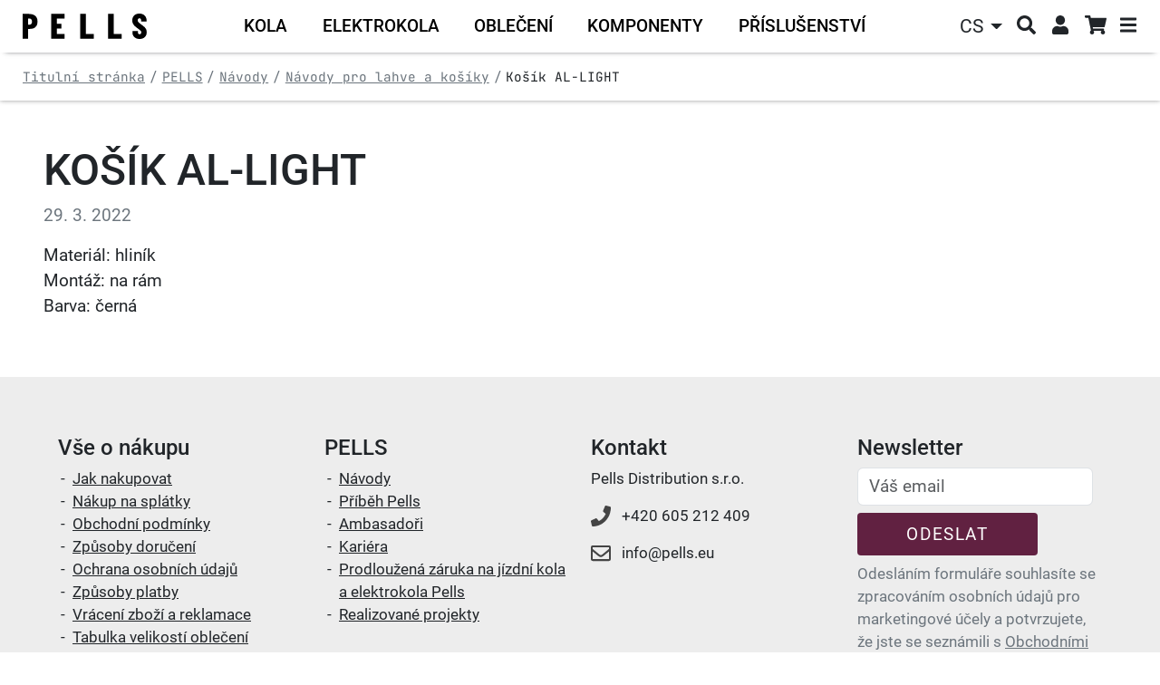

--- FILE ---
content_type: text/html; charset=UTF-8
request_url: https://www.pells.eu/navody-pro-lahve-a-kosiky/kosik-al-light/
body_size: 10823
content:
<!DOCTYPE html>
<html lang="cs">
    <head>
        <meta http-equiv="Content-Type" content="text/html; charset=utf-8">
        <meta name="viewport" content="width=device-width, initial-scale=1, shrink-to-fit=no">
        <meta name="robots" content="index,follow" />
                <meta name="Rating" content="general" />

                    <meta name="facebook-domain-verification" content="0g9ea6n1itg02b9w3ko2xp71e2jpry" />
        <meta name="seznam-wmt" content="cORywgppgHOkKYg4zKEx0RZkZqlWmbBW" />
                    <meta name="description" content="Materiál: hliník Montáž: na rám Barva: černá" />
            <meta name="keywords" content="jízdní kola, horská kola, elektrokola, koloběžky, cyklodoplňky, jízdní kolo, shimano" />
        
            <meta property="og:site_name" content="Pells.eu" />
                <meta property="og:type" content="article" />
            <meta property="og:url" content="https://www.pells.eu/navody-pro-lahve-a-kosiky/kosik-al-light/" />
            <meta property="og:title" content="Košík AL-LIGHT | Pells.eu" />
            <meta property="og:image" content="https://www.pells.eu/api/utils/facebook-image?url=/upload/photo_article/540/b7bd044d42d5a8dc172b686a467db3ab.jpg" />
    
        <script>
    window.siteSettings = {
        domainId: 5,
        serverTime: "2026-01-24T23:56:48+01:00",
        anonymizedIp: "18.222.91.0",                    currencySymbol: "Kč",
            currencyRounding: "0",
            currencyMinorUnits: "100",
            currencyDecimalMark: ",",
                    };
</script>

                    <link rel="stylesheet" href="/build/b2c_pells/layout.5f6aed5d.css">
            <link rel="stylesheet" href="/build/b2c_pells/css/layout/vanilla-cookieconsent.a3b632bf.css">
        
        <title>Košík AL-LIGHT | Pells.eu</title>

            <link rel="icon" type="image/png" href="/build/b2c_pells/images/favicon/favicon-32x32.png" sizes="32x32" />
    <link rel="icon" type="image/png" href="/build/b2c_pells/images/favicon/favicon-96x96.png" sizes="96x96" />
    <link rel="icon" type="image/svg+xml" href="/build/b2c_pells/images/favicon/favicon.svg" />
    <link rel="apple-touch-icon" sizes="180x180" href="/build/b2c_pells/images/favicon/apple-touch-icon.png" />
    <link rel="manifest" href="/build/b2c_pells/images/favicon/site.webmanifest" />
    <meta name="theme-color" content="#ffffff" />

        <script  src="/build/vanilla-cookieconsent/cookieconsent.js"></script>
        <script src="/build/runtime.3e4b70ca.js"></script><script src="/build/0.ec620f0c.js"></script><script src="/build/4.5c80bea7.js"></script><script src="/build/b2c_pells/js/cookieconsent_load.24feb488.js"></script>

                
                    <!-- Google Tag Manager -->
            <script>
                (function (w, d, s, l, i) {
                    w[l] = w[l] || [];
                    w[l].push({'gtm.start': new Date().getTime(), event: 'gtm.js'});
                    var f = d.getElementsByTagName(s)[0], j = d.createElement(s), dl = l != 'dataLayer' ? '&l=' + l : '';
                    j.async = true;
                    j.src = 'https://sgtm.pells.eu/gtm.js?id=' + i + dl;
                    f.parentNode.insertBefore(j, f);
                })(window, document, 'script', 'dataLayer', 'GTM-P62P6ZJ');</script>
            <!-- End Google Tag Manager -->
        
                            </head>

    <body>
                    <!-- Google Tag Manager (noscript) -->
            <noscript><iframe src="https://sgtm.pells.eu/ns.html?id=GTM-P62P6ZJ"
                              height="0" width="0" style="display:none;visibility:hidden"></iframe></noscript>
            <!-- End Google Tag Manager (noscript) -->
        
        
        <!-- START CONTENT -->
            <div class="container-fluid main-container">
        <div class="top-menu-bar d-flex height-reduction">
            <a href="/" class="top-menu-bar__logo-link" title="Přejít na úvodní stránku">
                <img class="top-menu-bar__logo" src="/build/b2c_pells/images/layout/logo.svg" alt="logo">
            </a>

            <div class="main-menu-categories">
    <nav class="navbar navbar-expand main-menu-categories-lvl1 overflow-detection overflow-detection--x">
    <ul class="navbar-nav">
                                            <li class="nav-item mouseover-toggler collapsed" data-bs-toggle="collapse" aria-expanded="false"
                    data-bs-target="#cat-menu-2816" aria-controls="cat-menu-2816">
                    <a class="nav-link" href="/kola/" title="Kola">
                        <span class="main-menu-categories-lvl1__item-name">Kola</span>
                    </a>
                </li>
                                                <li class="nav-item mouseover-toggler collapsed" data-bs-toggle="collapse" aria-expanded="false"
                    data-bs-target="#cat-menu-2321" aria-controls="cat-menu-2321">
                    <a class="nav-link" href="/elektrokola/" title="Elektrokola">
                        <span class="main-menu-categories-lvl1__item-name">Elektrokola</span>
                    </a>
                </li>
                                                <li class="nav-item mouseover-toggler collapsed" data-bs-toggle="collapse" aria-expanded="false"
                    data-bs-target="#cat-menu-2337" aria-controls="cat-menu-2337">
                    <a class="nav-link" href="/obleceni/" title="Oblečení">
                        <span class="main-menu-categories-lvl1__item-name">Oblečení</span>
                    </a>
                </li>
                                                <li class="nav-item mouseover-toggler collapsed" data-bs-toggle="collapse" aria-expanded="false"
                    data-bs-target="#cat-menu-2352" aria-controls="cat-menu-2352">
                    <a class="nav-link" href="/komponenty/" title="Komponenty">
                        <span class="main-menu-categories-lvl1__item-name">Komponenty</span>
                    </a>
                </li>
                                                <li class="nav-item mouseover-toggler collapsed" data-bs-toggle="collapse" aria-expanded="false"
                    data-bs-target="#cat-menu-2453" aria-controls="cat-menu-2453">
                    <a class="nav-link" href="/prislusenstvi/" title="Příslušenství">
                        <span class="main-menu-categories-lvl1__item-name">Příslušenství</span>
                    </a>
                </li>
                        </ul>
</nav>
    <div class="main-menu-categories__lvl23-container">
                    <div class="main-menu-categories-lvl23 collapse" id="cat-menu-2816" data-bs-parent="body">
            <div class="row main-menu-categories-lvl23__inner">
                <div class="col main-menu-categories-lvl2">
                    <ul class="main-menu-categories-lvl2__links">
                                                                                    <li class="menu-link mouseover-toggler collapsed" data-bs-toggle="collapse"
                                    data-bs-target="#cat-menu-2816-2312" aria-expanded="false"
                                    aria-controls="cat-menu-2816-2312">
                                    <a href="/kola/horska-kola/" title="Horská kola" class="main-menu-categories-lvl2__link">
                                        <span class="main-menu-categories-lvl2__name">Horská kola</span>
                                    </a>
                                </li>
                                                                                                                <li class="menu-link mouseover-toggler collapsed" data-bs-toggle="collapse"
                                    data-bs-target="#cat-menu-2816-2322" aria-expanded="false"
                                    aria-controls="cat-menu-2816-2322">
                                    <a href="/kola/silnicni-a-gravel-kola/" title="Silniční a Gravel kola" class="main-menu-categories-lvl2__link">
                                        <span class="main-menu-categories-lvl2__name">Silniční a Gravel kola</span>
                                    </a>
                                </li>
                                                                                                                <li class="menu-link mouseover-toggler collapsed" data-bs-toggle="collapse"
                                    data-bs-target="#cat-menu-2816-2326" aria-expanded="false"
                                    aria-controls="cat-menu-2816-2326">
                                    <a href="/kola/crossova-a-fitness-kola/" title="Crossová a Fitness kola" class="main-menu-categories-lvl2__link">
                                        <span class="main-menu-categories-lvl2__name">Crossová a Fitness kola</span>
                                    </a>
                                </li>
                                                                                                                <li class="menu-link mouseover-toggler collapsed" data-bs-toggle="collapse"
                                    data-bs-target="#cat-menu-2816-2333" aria-expanded="false"
                                    aria-controls="cat-menu-2816-2333">
                                    <a href="/kola/detska-kola-a-odrazedla/" title="Dětská kola a odrážedla" class="main-menu-categories-lvl2__link">
                                        <span class="main-menu-categories-lvl2__name">Dětská kola a odrážedla</span>
                                    </a>
                                </li>
                                                                        </ul>
                </div>

                <div class="col main-menu-categories-lvl23__lvl3-container">
                                                <div class="main-menu-categories-lvl3 collapse" data-bs-parent="#cat-menu-2816"
         id="cat-menu-2816-2312">
        <div class="main-menu-categories-lvl3__container">
            <ul class="main-menu-categories-lvl3__links">
                                    <li>
                        <a href="/kola/horska-kola/duke-fs/" title="Duke FS" class="main-menu-categories-lvl3__link">Duke FS</a>
                    </li>
                                    <li>
                        <a href="/kola/horska-kola/duke/" title="Duke" class="main-menu-categories-lvl3__link">Duke</a>
                    </li>
                                    <li>
                        <a href="/kola/horska-kola/razzer-evo/" title="Razzer Evo" class="main-menu-categories-lvl3__link">Razzer Evo</a>
                    </li>
                                    <li>
                        <a href="/kola/horska-kola/razzer/" title="Razzer" class="main-menu-categories-lvl3__link">Razzer</a>
                    </li>
                                    <li>
                        <a href="/kola/horska-kola/tarpan/" title="Tarpan" class="main-menu-categories-lvl3__link">Tarpan</a>
                    </li>
                                    <li>
                        <a href="/kola/horska-kola/root/" title="Root" class="main-menu-categories-lvl3__link">Root</a>
                    </li>
                            </ul>
        </div>
    </div>
                                                <div class="main-menu-categories-lvl3 collapse" data-bs-parent="#cat-menu-2816"
         id="cat-menu-2816-2322">
        <div class="main-menu-categories-lvl3__container">
            <ul class="main-menu-categories-lvl3__links">
                                    <li>
                        <a href="/kola/silnicni-a-gravel-kola/raw/" title="Raw" class="main-menu-categories-lvl3__link">Raw</a>
                    </li>
                                    <li>
                        <a href="/kola/silnicni-a-gravel-kola/airflow/" title="Airflow" class="main-menu-categories-lvl3__link">Airflow</a>
                    </li>
                                    <li>
                        <a href="/kola/silnicni-a-gravel-kola/aeron/" title="Aeron" class="main-menu-categories-lvl3__link">Aeron</a>
                    </li>
                            </ul>
        </div>
    </div>
                                                <div class="main-menu-categories-lvl3 collapse" data-bs-parent="#cat-menu-2816"
         id="cat-menu-2816-2326">
        <div class="main-menu-categories-lvl3__container">
            <ul class="main-menu-categories-lvl3__links">
                                    <li>
                        <a href="/kola/crossova-a-fitness-kola/crono/" title="Crono" class="main-menu-categories-lvl3__link">Crono</a>
                    </li>
                            </ul>
        </div>
    </div>
                                                <div class="main-menu-categories-lvl3 collapse" data-bs-parent="#cat-menu-2816"
         id="cat-menu-2816-2333">
        <div class="main-menu-categories-lvl3__container">
            <ul class="main-menu-categories-lvl3__links">
                                    <li>
                        <a href="/kola/detska-kola-a-odrazedla/razzer-junior/" title="Razzer Junior" class="main-menu-categories-lvl3__link">Razzer Junior</a>
                    </li>
                                    <li>
                        <a href="/kola/detska-kola-a-odrazedla/rocket/" title="Rocket" class="main-menu-categories-lvl3__link">Rocket</a>
                    </li>
                                    <li>
                        <a href="/kola/detska-kola-a-odrazedla/one/" title="One" class="main-menu-categories-lvl3__link">One</a>
                    </li>
                            </ul>
        </div>
    </div>
                                    </div>
            </div>
        </div>
                <div class="main-menu-categories-lvl23 collapse" id="cat-menu-2321" data-bs-parent="body">
            <div class="row main-menu-categories-lvl23__inner">
                <div class="col main-menu-categories-lvl2">
                    <ul class="main-menu-categories-lvl2__links">
                                                                                    <li class="menu-link mouseover-toggler collapsed" data-bs-toggle="collapse"
                                    data-bs-target="#cat-menu-2321-3211" aria-expanded="false"
                                    aria-controls="cat-menu-2321-3211">
                                    <a href="/elektrokola/horska-elektrokola-2/" title="Horská elektrokola" class="main-menu-categories-lvl2__link">
                                        <span class="main-menu-categories-lvl2__name">Horská elektrokola</span>
                                    </a>
                                </li>
                                                                        </ul>
                </div>

                <div class="col main-menu-categories-lvl23__lvl3-container">
                                                <div class="main-menu-categories-lvl3 collapse" data-bs-parent="#cat-menu-2321"
         id="cat-menu-2321-3211">
        <div class="main-menu-categories-lvl3__container">
            <ul class="main-menu-categories-lvl3__links">
                                    <li>
                        <a href="/elektrokola/horska-elektrokola-2/thorr-bosch/" title="Thorr Bosch" class="main-menu-categories-lvl3__link">Thorr Bosch</a>
                    </li>
                            </ul>
        </div>
    </div>
                                    </div>
            </div>
        </div>
                <div class="main-menu-categories-lvl23 collapse" id="cat-menu-2337" data-bs-parent="body">
            <div class="row main-menu-categories-lvl23__inner">
                <div class="col main-menu-categories-lvl2">
                    <ul class="main-menu-categories-lvl2__links">
                                                                                    <li class="menu-link mouseover-toggler collapsed" data-bs-toggle="collapse"
                                    data-bs-target="#cat-menu-2337-2350" aria-expanded="false"
                                    aria-controls="cat-menu-2337-2350">
                                    <a href="/obleceni/cyklisticke-obleceni/" title="Cyklistické oblečení" class="main-menu-categories-lvl2__link">
                                        <span class="main-menu-categories-lvl2__name">Cyklistické oblečení</span>
                                    </a>
                                </li>
                                                                                                                <li class="menu-link mouseover-toggler collapsed" data-bs-toggle="collapse"
                                    data-bs-target="#cat-menu-2337-2454" aria-expanded="false"
                                    aria-controls="cat-menu-2337-2454">
                                    <a href="/obleceni/volnocasove-obleceni/" title="Volnočasové oblečení" class="main-menu-categories-lvl2__link">
                                        <span class="main-menu-categories-lvl2__name">Volnočasové oblečení</span>
                                    </a>
                                </li>
                                                                                                                <li class="menu-link mouseover-toggler collapsed" data-bs-toggle="collapse"
                                    data-bs-target="#cat-menu-2337-2367" aria-expanded="false"
                                    aria-controls="cat-menu-2337-2367">
                                    <a href="/obleceni/helmy-a-bryle/" title="Helmy a brýle" class="main-menu-categories-lvl2__link">
                                        <span class="main-menu-categories-lvl2__name">Helmy a brýle</span>
                                    </a>
                                </li>
                                                                                                                <li class="menu-link mouseover-toggler collapsed" data-bs-toggle="collapse"
                                    data-bs-target="#cat-menu-2337-2814" aria-expanded="false"
                                    aria-controls="cat-menu-2337-2814">
                                    <a href="/obleceni/ostatni/" title="Ostatní" class="main-menu-categories-lvl2__link">
                                        <span class="main-menu-categories-lvl2__name">Ostatní</span>
                                    </a>
                                </li>
                                                                        </ul>
                </div>

                <div class="col main-menu-categories-lvl23__lvl3-container">
                                                <div class="main-menu-categories-lvl3 collapse" data-bs-parent="#cat-menu-2337"
         id="cat-menu-2337-2350">
        <div class="main-menu-categories-lvl3__container">
            <ul class="main-menu-categories-lvl3__links">
                                    <li>
                        <a href="/obleceni/cyklisticke-obleceni/bundy-a-vesty/" title="Bundy a vesty" class="main-menu-categories-lvl3__link">Bundy a vesty</a>
                    </li>
                                    <li>
                        <a href="/obleceni/cyklisticke-obleceni/dresy/" title="Dresy" class="main-menu-categories-lvl3__link">Dresy</a>
                    </li>
                                    <li>
                        <a href="/obleceni/cyklisticke-obleceni/kratasy-a-kalhoty/" title="Kraťasy a kalhoty" class="main-menu-categories-lvl3__link">Kraťasy a kalhoty</a>
                    </li>
                                    <li>
                        <a href="/obleceni/cyklisticke-obleceni/funkcni-pradlo/" title="Funkční prádlo" class="main-menu-categories-lvl3__link">Funkční prádlo</a>
                    </li>
                                    <li>
                        <a href="/obleceni/cyklisticke-obleceni/cyklisticke-doplnky/" title="Cyklistické doplňky" class="main-menu-categories-lvl3__link">Cyklistické doplňky</a>
                    </li>
                            </ul>
        </div>
    </div>
                                                <div class="main-menu-categories-lvl3 collapse" data-bs-parent="#cat-menu-2337"
         id="cat-menu-2337-2454">
        <div class="main-menu-categories-lvl3__container">
            <ul class="main-menu-categories-lvl3__links">
                                    <li>
                        <a href="/obleceni/volnocasove-obleceni/tricka/" title="Trička" class="main-menu-categories-lvl3__link">Trička</a>
                    </li>
                                    <li>
                        <a href="/obleceni/volnocasove-obleceni/doplnky/" title="Doplňky" class="main-menu-categories-lvl3__link">Doplňky</a>
                    </li>
                            </ul>
        </div>
    </div>
                                                <div class="main-menu-categories-lvl3 collapse" data-bs-parent="#cat-menu-2337"
         id="cat-menu-2337-2367">
        <div class="main-menu-categories-lvl3__container">
            <ul class="main-menu-categories-lvl3__links">
                                    <li>
                        <a href="/obleceni/helmy-a-bryle/mtb-a-silnicni-helmy/" title="MTB a silniční helmy" class="main-menu-categories-lvl3__link">MTB a silniční helmy</a>
                    </li>
                                    <li>
                        <a href="/obleceni/helmy-a-bryle/all-mountain-a-enduro-helmy/" title="All Mountain a Enduro helmy" class="main-menu-categories-lvl3__link">All Mountain a Enduro helmy</a>
                    </li>
                                    <li>
                        <a href="/obleceni/helmy-a-bryle/helmy-pro-deti/" title="Helmy pro děti" class="main-menu-categories-lvl3__link">Helmy pro děti</a>
                    </li>
                            </ul>
        </div>
    </div>
                                                <div class="main-menu-categories-lvl3 collapse" data-bs-parent="#cat-menu-2337"
         id="cat-menu-2337-2814">
        <div class="main-menu-categories-lvl3__container">
            <ul class="main-menu-categories-lvl3__links">
                                    <li>
                        <a href="/obleceni/ostatni/batohy/" title="Batohy" class="main-menu-categories-lvl3__link">Batohy</a>
                    </li>
                            </ul>
        </div>
    </div>
                                    </div>
            </div>
        </div>
                <div class="main-menu-categories-lvl23 collapse" id="cat-menu-2352" data-bs-parent="body">
            <div class="row main-menu-categories-lvl23__inner">
                <div class="col main-menu-categories-lvl2">
                    <ul class="main-menu-categories-lvl2__links">
                                                                                    <li class="menu-link mouseover-toggler collapsed" data-bs-toggle="collapse"
                                    data-bs-target="#cat-menu-2352-3210" aria-expanded="false"
                                    aria-controls="cat-menu-2352-3210">
                                    <a href="/komponenty/komponenty-pells/" title="Komponenty Pells" class="main-menu-categories-lvl2__link">
                                        <span class="main-menu-categories-lvl2__name">Komponenty Pells</span>
                                    </a>
                                </li>
                                                                                                                <li class="menu-link mouseover-toggler collapsed" data-bs-toggle="collapse"
                                    data-bs-target="#cat-menu-2352-2815" aria-expanded="false"
                                    aria-controls="cat-menu-2352-2815">
                                    <a href="/komponenty/nahradni-dily-pells/" title="Náhradní díly Pells" class="main-menu-categories-lvl2__link">
                                        <span class="main-menu-categories-lvl2__name">Náhradní díly Pells</span>
                                    </a>
                                </li>
                                                                                                                <li class="menu-link mouseover-toggler collapsed" data-bs-toggle="collapse"
                                    data-bs-target="#cat-menu-2352-3241" aria-expanded="false"
                                    aria-controls="cat-menu-2352-3241">
                                    <a href="/komponenty/nahradni-dily-a-komponenty/" title="Náhradní díly a komponenty" class="main-menu-categories-lvl2__link">
                                        <span class="main-menu-categories-lvl2__name">Náhradní díly a komponenty</span>
                                    </a>
                                </li>
                                                                        </ul>
                </div>

                <div class="col main-menu-categories-lvl23__lvl3-container">
                                                <div class="main-menu-categories-lvl3 collapse" data-bs-parent="#cat-menu-2352"
         id="cat-menu-2352-3210">
        <div class="main-menu-categories-lvl3__container">
            <ul class="main-menu-categories-lvl3__links">
                                    <li>
                        <a href="/komponenty/komponenty-pells/sedlovky-a-objimky/" title="Sedlovky a objímky" class="main-menu-categories-lvl3__link">Sedlovky a objímky</a>
                    </li>
                                    <li>
                        <a href="/komponenty/komponenty-pells/riditka-predstavce-a-rohy/" title="Řídítka, představce a rohy" class="main-menu-categories-lvl3__link">Řídítka, představce a rohy</a>
                    </li>
                                    <li>
                        <a href="/komponenty/komponenty-pells/sedla/" title="Sedla" class="main-menu-categories-lvl3__link">Sedla</a>
                    </li>
                            </ul>
        </div>
    </div>
                                                <div class="main-menu-categories-lvl3 collapse" data-bs-parent="#cat-menu-2352"
         id="cat-menu-2352-2815">
        <div class="main-menu-categories-lvl3__container">
            <ul class="main-menu-categories-lvl3__links">
                                    <li>
                        <a href="/komponenty/nahradni-dily-pells/patky-k-ramum/" title="Patky k rámům" class="main-menu-categories-lvl3__link">Patky k rámům</a>
                    </li>
                                    <li>
                        <a href="/komponenty/nahradni-dily-pells/ramy/" title="Rámy" class="main-menu-categories-lvl3__link">Rámy</a>
                    </li>
                            </ul>
        </div>
    </div>
                                                <div class="main-menu-categories-lvl3 collapse" data-bs-parent="#cat-menu-2352"
         id="cat-menu-2352-3241">
        <div class="main-menu-categories-lvl3__container">
            <ul class="main-menu-categories-lvl3__links">
                                    <li>
                        <a href="/komponenty/nahradni-dily-a-komponenty/kazety/" title="Kazety" class="main-menu-categories-lvl3__link">Kazety</a>
                    </li>
                                    <li>
                        <a href="/komponenty/nahradni-dily-a-komponenty/retezy/" title="Řetězy" class="main-menu-categories-lvl3__link">Řetězy</a>
                    </li>
                                    <li>
                        <a href="/komponenty/nahradni-dily-a-komponenty/prehazovacky/" title="Přehazovačky" class="main-menu-categories-lvl3__link">Přehazovačky</a>
                    </li>
                                    <li>
                        <a href="/komponenty/nahradni-dily-a-komponenty/pedaly/" title="Pedály" class="main-menu-categories-lvl3__link">Pedály</a>
                    </li>
                                    <li>
                        <a href="/komponenty/nahradni-dily-a-komponenty/plaste/" title="Pláště" class="main-menu-categories-lvl3__link">Pláště</a>
                    </li>
                                    <li>
                        <a href="/komponenty/nahradni-dily-a-komponenty/gripy-a-omotavky/" title="Gripy a omotávky" class="main-menu-categories-lvl3__link">Gripy a omotávky</a>
                    </li>
                                    <li>
                        <a href="/komponenty/nahradni-dily-a-komponenty/duse/" title="Duše" class="main-menu-categories-lvl3__link">Duše</a>
                    </li>
                                    <li>
                        <a href="/komponenty/nahradni-dily-a-komponenty/brzdy/" title="Brzdy" class="main-menu-categories-lvl3__link">Brzdy</a>
                    </li>
                                    <li>
                        <a href="/komponenty/nahradni-dily-a-komponenty/bezdusovy-system/" title="Bezdušový systém" class="main-menu-categories-lvl3__link">Bezdušový systém</a>
                    </li>
                                    <li>
                        <a href="/komponenty/nahradni-dily-a-komponenty/stredove-osy/" title="Středové osy" class="main-menu-categories-lvl3__link">Středové osy</a>
                    </li>
                                    <li>
                        <a href="/komponenty/nahradni-dily-a-komponenty/lanka-bowdeny/" title="Lanka, Bowdeny" class="main-menu-categories-lvl3__link">Lanka, Bowdeny</a>
                    </li>
                                    <li>
                        <a href="/komponenty/nahradni-dily-a-komponenty/hlavove-slozeni/" title="Hlavové složení" class="main-menu-categories-lvl3__link">Hlavové složení</a>
                    </li>
                            </ul>
        </div>
    </div>
                                    </div>
            </div>
        </div>
                <div class="main-menu-categories-lvl23 collapse" id="cat-menu-2453" data-bs-parent="body">
            <div class="row main-menu-categories-lvl23__inner">
                <div class="col main-menu-categories-lvl2">
                    <ul class="main-menu-categories-lvl2__links">
                                                                                    <li class="menu-link mouseover-toggler collapsed" data-bs-toggle="collapse"
                                    data-bs-target="#cat-menu-2453-2817" aria-expanded="false"
                                    aria-controls="cat-menu-2453-2817">
                                    <a href="/prislusenstvi/prislusenstvi-pro-kola/" title="Příslušenství pro kola" class="main-menu-categories-lvl2__link">
                                        <span class="main-menu-categories-lvl2__name">Příslušenství pro kola</span>
                                    </a>
                                </li>
                                                                                                                <li class="menu-link mouseover-toggler collapsed" data-bs-toggle="collapse"
                                    data-bs-target="#cat-menu-2453-2818" aria-expanded="false"
                                    aria-controls="cat-menu-2453-2818">
                                    <a href="/prislusenstvi/udrzba-a-servis/" title="Údržba a servis" class="main-menu-categories-lvl2__link">
                                        <span class="main-menu-categories-lvl2__name">Údržba a servis</span>
                                    </a>
                                </li>
                                                                                                                <li class="menu-link mouseover-toggler collapsed" data-bs-toggle="collapse"
                                    data-bs-target="#cat-menu-2453-3536" aria-expanded="false"
                                    aria-controls="cat-menu-2453-3536">
                                    <a href="/prislusenstvi/cestovani-a-preprava/" title="Cestování a přeprava" class="main-menu-categories-lvl2__link">
                                        <span class="main-menu-categories-lvl2__name">Cestování a přeprava</span>
                                    </a>
                                </li>
                                                                        </ul>
                </div>

                <div class="col main-menu-categories-lvl23__lvl3-container">
                                                <div class="main-menu-categories-lvl3 collapse" data-bs-parent="#cat-menu-2453"
         id="cat-menu-2453-2817">
        <div class="main-menu-categories-lvl3__container">
            <ul class="main-menu-categories-lvl3__links">
                                    <li>
                        <a href="/prislusenstvi/prislusenstvi-pro-kola/zamky/" title="Zámky" class="main-menu-categories-lvl3__link">Zámky</a>
                    </li>
                                    <li>
                        <a href="/prislusenstvi/prislusenstvi-pro-kola/svetla-na-kolo/" title="Světla na kolo" class="main-menu-categories-lvl3__link">Světla na kolo</a>
                    </li>
                                    <li>
                        <a href="/prislusenstvi/prislusenstvi-pro-kola/stojany/" title="Stojany" class="main-menu-categories-lvl3__link">Stojany</a>
                    </li>
                                    <li>
                        <a href="/prislusenstvi/prislusenstvi-pro-kola/pumpy/" title="Pumpy" class="main-menu-categories-lvl3__link">Pumpy</a>
                    </li>
                                    <li>
                        <a href="/prislusenstvi/prislusenstvi-pro-kola/kosiky-na-lahve/" title="Košíky na láhve" class="main-menu-categories-lvl3__link">Košíky na láhve</a>
                    </li>
                                    <li>
                        <a href="/prislusenstvi/prislusenstvi-pro-kola/cyklolahve/" title="Cykloláhve" class="main-menu-categories-lvl3__link">Cykloláhve</a>
                    </li>
                                    <li>
                        <a href="/prislusenstvi/prislusenstvi-pro-kola/trenazery/" title="Trenažéry" class="main-menu-categories-lvl3__link">Trenažéry</a>
                    </li>
                            </ul>
        </div>
    </div>
                                                <div class="main-menu-categories-lvl3 collapse" data-bs-parent="#cat-menu-2453"
         id="cat-menu-2453-2818">
        <div class="main-menu-categories-lvl3__container">
            <ul class="main-menu-categories-lvl3__links">
                                    <li>
                        <a href="/prislusenstvi/udrzba-a-servis/mazaci-a-cistici-prostredky/" title="Mazací a čistící prostředky" class="main-menu-categories-lvl3__link">Mazací a čistící prostředky</a>
                    </li>
                                    <li>
                        <a href="/prislusenstvi/udrzba-a-servis/cyklonaradi/" title="Cyklonářadí" class="main-menu-categories-lvl3__link">Cyklonářadí</a>
                    </li>
                            </ul>
        </div>
    </div>
                                                <div class="main-menu-categories-lvl3 collapse" data-bs-parent="#cat-menu-2453"
         id="cat-menu-2453-3536">
        <div class="main-menu-categories-lvl3__container">
            <ul class="main-menu-categories-lvl3__links">
                                    <li>
                        <a href="/prislusenstvi/cestovani-a-preprava/brasny/" title="Brašny" class="main-menu-categories-lvl3__link">Brašny</a>
                    </li>
                                    <li>
                        <a href="/prislusenstvi/cestovani-a-preprava/blatniky/" title="Blatníky" class="main-menu-categories-lvl3__link">Blatníky</a>
                    </li>
                                    <li>
                        <a href="/prislusenstvi/cestovani-a-preprava/chranice-ramu/" title="Chrániče rámů" class="main-menu-categories-lvl3__link">Chrániče rámů</a>
                    </li>
                            </ul>
        </div>
    </div>
                                    </div>
            </div>
        </div>
        </div>

    <div class="main-menu-categories-mobile-container">
        <nav class="main-menu-categories-mobile navbar navbar-light">
            <div class="container-fluid">
                <button class="navbar-toggler main-menu-categories-mobile__toggler"
                        id="main-menu-categories-mobile__toggler" type="button"
                        data-bs-toggle="collapse" data-bs-target="#main-menu-categories-mobile__collapse"
                        aria-controls="main-menu-categories-mobile__collapse" aria-expanded="false">
                    <span>Vybrat kategorii</span><i class="fas fa-angle-down ms-2"></i>
                </button>
                <div class="collapse navbar-collapse main-menu-categories-mobile__collapse"
                     id="main-menu-categories-mobile__collapse" data-bs-parent="body">
                    <ul class="main-menu leftMenu nav flex-column flex-fill">
                        <li class="leftMenu__item">
            <a href="/kola/" title="Kola">
                <span class="d-flex align-items-center">
                                                                        <i class="fas fa-plus openTreeList"></i>
                                                                <span class="leftMenu__item__linkText">Kola</span>
                </span>
            </a>
                            <ul class="leftMenu__subMenu">
                        <li class="leftMenu__item">
            <a href="/kola/horska-kola/" title="Horská kola">
                <span class="d-flex align-items-center">
                                                                        <i class="fas fa-plus openTreeList"></i>
                                                                <span class="leftMenu__item__linkText">Horská kola</span>
                </span>
            </a>
                            <ul class="leftMenu__subMenu">
                        <li class="leftMenu__item">
            <a href="/kola/horska-kola/duke-fs/" title="Duke FS">
                <span class="d-flex align-items-center">
                                            <i class="openTreeList">&nbsp;</i>
                                        <span class="leftMenu__item__linkText">Duke FS</span>
                </span>
            </a>
                    </li>
                    <li class="leftMenu__item">
            <a href="/kola/horska-kola/duke/" title="Duke">
                <span class="d-flex align-items-center">
                                            <i class="openTreeList">&nbsp;</i>
                                        <span class="leftMenu__item__linkText">Duke</span>
                </span>
            </a>
                    </li>
                    <li class="leftMenu__item">
            <a href="/kola/horska-kola/razzer-evo/" title="Razzer Evo">
                <span class="d-flex align-items-center">
                                            <i class="openTreeList">&nbsp;</i>
                                        <span class="leftMenu__item__linkText">Razzer Evo</span>
                </span>
            </a>
                    </li>
                    <li class="leftMenu__item">
            <a href="/kola/horska-kola/razzer/" title="Razzer">
                <span class="d-flex align-items-center">
                                            <i class="openTreeList">&nbsp;</i>
                                        <span class="leftMenu__item__linkText">Razzer</span>
                </span>
            </a>
                    </li>
                    <li class="leftMenu__item">
            <a href="/kola/horska-kola/tarpan/" title="Tarpan">
                <span class="d-flex align-items-center">
                                            <i class="openTreeList">&nbsp;</i>
                                        <span class="leftMenu__item__linkText">Tarpan</span>
                </span>
            </a>
                    </li>
                    <li class="leftMenu__item">
            <a href="/kola/horska-kola/root/" title="Root">
                <span class="d-flex align-items-center">
                                            <i class="openTreeList">&nbsp;</i>
                                        <span class="leftMenu__item__linkText">Root</span>
                </span>
            </a>
                    </li>
    </ul>
                    </li>
                    <li class="leftMenu__item">
            <a href="/kola/silnicni-a-gravel-kola/" title="Silniční a Gravel kola">
                <span class="d-flex align-items-center">
                                                                        <i class="fas fa-plus openTreeList"></i>
                                                                <span class="leftMenu__item__linkText">Silniční a Gravel kola</span>
                </span>
            </a>
                            <ul class="leftMenu__subMenu">
                        <li class="leftMenu__item">
            <a href="/kola/silnicni-a-gravel-kola/raw/" title="Raw">
                <span class="d-flex align-items-center">
                                            <i class="openTreeList">&nbsp;</i>
                                        <span class="leftMenu__item__linkText">Raw</span>
                </span>
            </a>
                    </li>
                    <li class="leftMenu__item">
            <a href="/kola/silnicni-a-gravel-kola/airflow/" title="Airflow">
                <span class="d-flex align-items-center">
                                            <i class="openTreeList">&nbsp;</i>
                                        <span class="leftMenu__item__linkText">Airflow</span>
                </span>
            </a>
                    </li>
                    <li class="leftMenu__item">
            <a href="/kola/silnicni-a-gravel-kola/aeron/" title="Aeron">
                <span class="d-flex align-items-center">
                                            <i class="openTreeList">&nbsp;</i>
                                        <span class="leftMenu__item__linkText">Aeron</span>
                </span>
            </a>
                    </li>
    </ul>
                    </li>
                    <li class="leftMenu__item">
            <a href="/kola/crossova-a-fitness-kola/" title="Crossová a Fitness kola">
                <span class="d-flex align-items-center">
                                                                        <i class="fas fa-plus openTreeList"></i>
                                                                <span class="leftMenu__item__linkText">Crossová a Fitness kola</span>
                </span>
            </a>
                            <ul class="leftMenu__subMenu">
                        <li class="leftMenu__item">
            <a href="/kola/crossova-a-fitness-kola/crono/" title="Crono">
                <span class="d-flex align-items-center">
                                            <i class="openTreeList">&nbsp;</i>
                                        <span class="leftMenu__item__linkText">Crono</span>
                </span>
            </a>
                    </li>
    </ul>
                    </li>
                    <li class="leftMenu__item">
            <a href="/kola/detska-kola-a-odrazedla/" title="Dětská kola a odrážedla">
                <span class="d-flex align-items-center">
                                                                        <i class="fas fa-plus openTreeList"></i>
                                                                <span class="leftMenu__item__linkText">Dětská kola a odrážedla</span>
                </span>
            </a>
                            <ul class="leftMenu__subMenu">
                        <li class="leftMenu__item">
            <a href="/kola/detska-kola-a-odrazedla/razzer-junior/" title="Razzer Junior">
                <span class="d-flex align-items-center">
                                            <i class="openTreeList">&nbsp;</i>
                                        <span class="leftMenu__item__linkText">Razzer Junior</span>
                </span>
            </a>
                    </li>
                    <li class="leftMenu__item">
            <a href="/kola/detska-kola-a-odrazedla/rocket/" title="Rocket">
                <span class="d-flex align-items-center">
                                            <i class="openTreeList">&nbsp;</i>
                                        <span class="leftMenu__item__linkText">Rocket</span>
                </span>
            </a>
                    </li>
                    <li class="leftMenu__item">
            <a href="/kola/detska-kola-a-odrazedla/one/" title="One">
                <span class="d-flex align-items-center">
                                            <i class="openTreeList">&nbsp;</i>
                                        <span class="leftMenu__item__linkText">One</span>
                </span>
            </a>
                    </li>
    </ul>
                    </li>
    </ul>
                    </li>
                    <li class="leftMenu__item">
            <a href="/elektrokola/" title="Elektrokola">
                <span class="d-flex align-items-center">
                                                                        <i class="fas fa-plus openTreeList"></i>
                                                                <span class="leftMenu__item__linkText">Elektrokola</span>
                </span>
            </a>
                            <ul class="leftMenu__subMenu">
                        <li class="leftMenu__item">
            <a href="/elektrokola/horska-elektrokola-2/" title="Horská elektrokola">
                <span class="d-flex align-items-center">
                                                                        <i class="fas fa-plus openTreeList"></i>
                                                                <span class="leftMenu__item__linkText">Horská elektrokola</span>
                </span>
            </a>
                            <ul class="leftMenu__subMenu">
                        <li class="leftMenu__item">
            <a href="/elektrokola/horska-elektrokola-2/thorr-bosch/" title="Thorr Bosch">
                <span class="d-flex align-items-center">
                                            <i class="openTreeList">&nbsp;</i>
                                        <span class="leftMenu__item__linkText">Thorr Bosch</span>
                </span>
            </a>
                    </li>
    </ul>
                    </li>
    </ul>
                    </li>
                    <li class="leftMenu__item">
            <a href="/obleceni/" title="Oblečení">
                <span class="d-flex align-items-center">
                                                                        <i class="fas fa-plus openTreeList"></i>
                                                                <span class="leftMenu__item__linkText">Oblečení</span>
                </span>
            </a>
                            <ul class="leftMenu__subMenu">
                        <li class="leftMenu__item">
            <a href="/obleceni/cyklisticke-obleceni/" title="Cyklistické oblečení">
                <span class="d-flex align-items-center">
                                                                        <i class="fas fa-plus openTreeList"></i>
                                                                <span class="leftMenu__item__linkText">Cyklistické oblečení</span>
                </span>
            </a>
                            <ul class="leftMenu__subMenu">
                        <li class="leftMenu__item">
            <a href="/obleceni/cyklisticke-obleceni/bundy-a-vesty/" title="Bundy a vesty">
                <span class="d-flex align-items-center">
                                            <i class="openTreeList">&nbsp;</i>
                                        <span class="leftMenu__item__linkText">Bundy a vesty</span>
                </span>
            </a>
                    </li>
                    <li class="leftMenu__item">
            <a href="/obleceni/cyklisticke-obleceni/dresy/" title="Dresy">
                <span class="d-flex align-items-center">
                                                                        <i class="fas fa-plus openTreeList"></i>
                                                                <span class="leftMenu__item__linkText">Dresy</span>
                </span>
            </a>
                            <ul class="leftMenu__subMenu">
                        <li class="leftMenu__item">
            <a href="/obleceni/cyklisticke-obleceni/dresy/dresy-s-kratkym-rukavem/" title="Dresy s krátkým rukávem">
                <span class="d-flex align-items-center">
                                            <i class="openTreeList">&nbsp;</i>
                                        <span class="leftMenu__item__linkText">Dresy s krátkým rukávem</span>
                </span>
            </a>
                    </li>
                    <li class="leftMenu__item">
            <a href="/obleceni/cyklisticke-obleceni/dresy/dresy-s-dlouhym-rukavem/" title="Dresy s dlouhým rukávem">
                <span class="d-flex align-items-center">
                                            <i class="openTreeList">&nbsp;</i>
                                        <span class="leftMenu__item__linkText">Dresy s dlouhým rukávem</span>
                </span>
            </a>
                    </li>
    </ul>
                    </li>
                    <li class="leftMenu__item">
            <a href="/obleceni/cyklisticke-obleceni/kratasy-a-kalhoty/" title="Kraťasy a kalhoty">
                <span class="d-flex align-items-center">
                                                                        <i class="fas fa-plus openTreeList"></i>
                                                                <span class="leftMenu__item__linkText">Kraťasy a kalhoty</span>
                </span>
            </a>
                            <ul class="leftMenu__subMenu">
                        <li class="leftMenu__item">
            <a href="/obleceni/cyklisticke-obleceni/kratasy-a-kalhoty/kratasy/" title="Kraťasy">
                <span class="d-flex align-items-center">
                                            <i class="openTreeList">&nbsp;</i>
                                        <span class="leftMenu__item__linkText">Kraťasy</span>
                </span>
            </a>
                    </li>
                    <li class="leftMenu__item">
            <a href="/obleceni/cyklisticke-obleceni/kratasy-a-kalhoty/kalhoty/" title="Kalhoty">
                <span class="d-flex align-items-center">
                                            <i class="openTreeList">&nbsp;</i>
                                        <span class="leftMenu__item__linkText">Kalhoty</span>
                </span>
            </a>
                    </li>
    </ul>
                    </li>
                    <li class="leftMenu__item">
            <a href="/obleceni/cyklisticke-obleceni/funkcni-pradlo/" title="Funkční prádlo">
                <span class="d-flex align-items-center">
                                            <i class="openTreeList">&nbsp;</i>
                                        <span class="leftMenu__item__linkText">Funkční prádlo</span>
                </span>
            </a>
                    </li>
                    <li class="leftMenu__item">
            <a href="/obleceni/cyklisticke-obleceni/cyklisticke-doplnky/" title="Cyklistické doplňky">
                <span class="d-flex align-items-center">
                                                                        <i class="fas fa-plus openTreeList"></i>
                                                                <span class="leftMenu__item__linkText">Cyklistické doplňky</span>
                </span>
            </a>
                            <ul class="leftMenu__subMenu">
                        <li class="leftMenu__item">
            <a href="/obleceni/cyklisticke-obleceni/cyklisticke-doplnky/navleky/" title="Návleky">
                <span class="d-flex align-items-center">
                                            <i class="openTreeList">&nbsp;</i>
                                        <span class="leftMenu__item__linkText">Návleky</span>
                </span>
            </a>
                    </li>
                    <li class="leftMenu__item">
            <a href="/obleceni/cyklisticke-obleceni/cyklisticke-doplnky/rukavice/" title="Rukavice">
                <span class="d-flex align-items-center">
                                            <i class="openTreeList">&nbsp;</i>
                                        <span class="leftMenu__item__linkText">Rukavice</span>
                </span>
            </a>
                    </li>
                    <li class="leftMenu__item">
            <a href="/obleceni/cyklisticke-obleceni/cyklisticke-doplnky/ponozky/" title="Ponožky">
                <span class="d-flex align-items-center">
                                            <i class="openTreeList">&nbsp;</i>
                                        <span class="leftMenu__item__linkText">Ponožky</span>
                </span>
            </a>
                    </li>
    </ul>
                    </li>
    </ul>
                    </li>
                    <li class="leftMenu__item">
            <a href="/obleceni/volnocasove-obleceni/" title="Volnočasové oblečení">
                <span class="d-flex align-items-center">
                                                                        <i class="fas fa-plus openTreeList"></i>
                                                                <span class="leftMenu__item__linkText">Volnočasové oblečení</span>
                </span>
            </a>
                            <ul class="leftMenu__subMenu">
                        <li class="leftMenu__item">
            <a href="/obleceni/volnocasove-obleceni/tricka/" title="Trička">
                <span class="d-flex align-items-center">
                                            <i class="openTreeList">&nbsp;</i>
                                        <span class="leftMenu__item__linkText">Trička</span>
                </span>
            </a>
                    </li>
                    <li class="leftMenu__item">
            <a href="/obleceni/volnocasove-obleceni/doplnky/" title="Doplňky">
                <span class="d-flex align-items-center">
                                            <i class="openTreeList">&nbsp;</i>
                                        <span class="leftMenu__item__linkText">Doplňky</span>
                </span>
            </a>
                    </li>
    </ul>
                    </li>
                    <li class="leftMenu__item">
            <a href="/obleceni/helmy-a-bryle/" title="Helmy a brýle">
                <span class="d-flex align-items-center">
                                                                        <i class="fas fa-plus openTreeList"></i>
                                                                <span class="leftMenu__item__linkText">Helmy a brýle</span>
                </span>
            </a>
                            <ul class="leftMenu__subMenu">
                        <li class="leftMenu__item">
            <a href="/obleceni/helmy-a-bryle/mtb-a-silnicni-helmy/" title="MTB a silniční helmy">
                <span class="d-flex align-items-center">
                                            <i class="openTreeList">&nbsp;</i>
                                        <span class="leftMenu__item__linkText">MTB a silniční helmy</span>
                </span>
            </a>
                    </li>
                    <li class="leftMenu__item">
            <a href="/obleceni/helmy-a-bryle/all-mountain-a-enduro-helmy/" title="All Mountain a Enduro helmy">
                <span class="d-flex align-items-center">
                                            <i class="openTreeList">&nbsp;</i>
                                        <span class="leftMenu__item__linkText">All Mountain a Enduro helmy</span>
                </span>
            </a>
                    </li>
                    <li class="leftMenu__item">
            <a href="/obleceni/helmy-a-bryle/helmy-pro-deti/" title="Helmy pro děti">
                <span class="d-flex align-items-center">
                                            <i class="openTreeList">&nbsp;</i>
                                        <span class="leftMenu__item__linkText">Helmy pro děti</span>
                </span>
            </a>
                    </li>
    </ul>
                    </li>
                    <li class="leftMenu__item">
            <a href="/obleceni/ostatni/" title="Ostatní">
                <span class="d-flex align-items-center">
                                                                        <i class="fas fa-plus openTreeList"></i>
                                                                <span class="leftMenu__item__linkText">Ostatní</span>
                </span>
            </a>
                            <ul class="leftMenu__subMenu">
                        <li class="leftMenu__item">
            <a href="/obleceni/ostatni/batohy/" title="Batohy">
                <span class="d-flex align-items-center">
                                            <i class="openTreeList">&nbsp;</i>
                                        <span class="leftMenu__item__linkText">Batohy</span>
                </span>
            </a>
                    </li>
    </ul>
                    </li>
    </ul>
                    </li>
                    <li class="leftMenu__item">
            <a href="/komponenty/" title="Komponenty">
                <span class="d-flex align-items-center">
                                                                        <i class="fas fa-plus openTreeList"></i>
                                                                <span class="leftMenu__item__linkText">Komponenty</span>
                </span>
            </a>
                            <ul class="leftMenu__subMenu">
                        <li class="leftMenu__item">
            <a href="/komponenty/komponenty-pells/" title="Komponenty Pells">
                <span class="d-flex align-items-center">
                                                                        <i class="fas fa-plus openTreeList"></i>
                                                                <span class="leftMenu__item__linkText">Komponenty Pells</span>
                </span>
            </a>
                            <ul class="leftMenu__subMenu">
                        <li class="leftMenu__item">
            <a href="/komponenty/komponenty-pells/sedlovky-a-objimky/" title="Sedlovky a objímky">
                <span class="d-flex align-items-center">
                                                                        <i class="fas fa-plus openTreeList"></i>
                                                                <span class="leftMenu__item__linkText">Sedlovky a objímky</span>
                </span>
            </a>
                            <ul class="leftMenu__subMenu">
                        <li class="leftMenu__item">
            <a href="/komponenty/komponenty-pells/sedlovky-a-objimky/pevne-sedlovky/" title="Pevné sedlovky">
                <span class="d-flex align-items-center">
                                            <i class="openTreeList">&nbsp;</i>
                                        <span class="leftMenu__item__linkText">Pevné sedlovky</span>
                </span>
            </a>
                    </li>
                    <li class="leftMenu__item">
            <a href="/komponenty/komponenty-pells/sedlovky-a-objimky/sedlove-objimky/" title="Sedlové objímky">
                <span class="d-flex align-items-center">
                                            <i class="openTreeList">&nbsp;</i>
                                        <span class="leftMenu__item__linkText">Sedlové objímky</span>
                </span>
            </a>
                    </li>
    </ul>
                    </li>
                    <li class="leftMenu__item">
            <a href="/komponenty/komponenty-pells/riditka-predstavce-a-rohy/" title="Řídítka, představce a rohy">
                <span class="d-flex align-items-center">
                                                                        <i class="fas fa-plus openTreeList"></i>
                                                                <span class="leftMenu__item__linkText">Řídítka, představce a rohy</span>
                </span>
            </a>
                            <ul class="leftMenu__subMenu">
                        <li class="leftMenu__item">
            <a href="/komponenty/komponenty-pells/riditka-predstavce-a-rohy/predstavce/" title="Představce">
                <span class="d-flex align-items-center">
                                            <i class="openTreeList">&nbsp;</i>
                                        <span class="leftMenu__item__linkText">Představce</span>
                </span>
            </a>
                    </li>
                    <li class="leftMenu__item">
            <a href="/komponenty/komponenty-pells/riditka-predstavce-a-rohy/riditka/" title="Řídítka">
                <span class="d-flex align-items-center">
                                            <i class="openTreeList">&nbsp;</i>
                                        <span class="leftMenu__item__linkText">Řídítka</span>
                </span>
            </a>
                    </li>
    </ul>
                    </li>
                    <li class="leftMenu__item">
            <a href="/komponenty/komponenty-pells/sedla/" title="Sedla">
                <span class="d-flex align-items-center">
                                            <i class="openTreeList">&nbsp;</i>
                                        <span class="leftMenu__item__linkText">Sedla</span>
                </span>
            </a>
                    </li>
    </ul>
                    </li>
                    <li class="leftMenu__item">
            <a href="/komponenty/nahradni-dily-pells/" title="Náhradní díly Pells">
                <span class="d-flex align-items-center">
                                                                        <i class="fas fa-plus openTreeList"></i>
                                                                <span class="leftMenu__item__linkText">Náhradní díly Pells</span>
                </span>
            </a>
                            <ul class="leftMenu__subMenu">
                        <li class="leftMenu__item">
            <a href="/komponenty/nahradni-dily-pells/patky-k-ramum/" title="Patky k rámům">
                <span class="d-flex align-items-center">
                                            <i class="openTreeList">&nbsp;</i>
                                        <span class="leftMenu__item__linkText">Patky k rámům</span>
                </span>
            </a>
                    </li>
                    <li class="leftMenu__item">
            <a href="/komponenty/nahradni-dily-pells/ramy/" title="Rámy">
                <span class="d-flex align-items-center">
                                            <i class="openTreeList">&nbsp;</i>
                                        <span class="leftMenu__item__linkText">Rámy</span>
                </span>
            </a>
                    </li>
    </ul>
                    </li>
                    <li class="leftMenu__item">
            <a href="/komponenty/nahradni-dily-a-komponenty/" title="Náhradní díly a komponenty">
                <span class="d-flex align-items-center">
                                                                        <i class="fas fa-plus openTreeList"></i>
                                                                <span class="leftMenu__item__linkText">Náhradní díly a komponenty</span>
                </span>
            </a>
                            <ul class="leftMenu__subMenu">
                        <li class="leftMenu__item">
            <a href="/komponenty/nahradni-dily-a-komponenty/kazety/" title="Kazety">
                <span class="d-flex align-items-center">
                                                                        <i class="fas fa-plus openTreeList"></i>
                                                                <span class="leftMenu__item__linkText">Kazety</span>
                </span>
            </a>
                            <ul class="leftMenu__subMenu">
                        <li class="leftMenu__item">
            <a href="/komponenty/nahradni-dily-a-komponenty/kazety/12-rychlosti/" title="12 rychlostí">
                <span class="d-flex align-items-center">
                                            <i class="openTreeList">&nbsp;</i>
                                        <span class="leftMenu__item__linkText">12 rychlostí</span>
                </span>
            </a>
                    </li>
                    <li class="leftMenu__item">
            <a href="/komponenty/nahradni-dily-a-komponenty/kazety/11-rychlosti/" title="11 rychlostí">
                <span class="d-flex align-items-center">
                                            <i class="openTreeList">&nbsp;</i>
                                        <span class="leftMenu__item__linkText">11 rychlostí</span>
                </span>
            </a>
                    </li>
                    <li class="leftMenu__item">
            <a href="/komponenty/nahradni-dily-a-komponenty/kazety/10-rychlosti/" title="10 rychlostí">
                <span class="d-flex align-items-center">
                                            <i class="openTreeList">&nbsp;</i>
                                        <span class="leftMenu__item__linkText">10 rychlostí</span>
                </span>
            </a>
                    </li>
                    <li class="leftMenu__item">
            <a href="/komponenty/nahradni-dily-a-komponenty/kazety/9-rychlosti/" title="9 rychlostí">
                <span class="d-flex align-items-center">
                                            <i class="openTreeList">&nbsp;</i>
                                        <span class="leftMenu__item__linkText">9 rychlostí</span>
                </span>
            </a>
                    </li>
                    <li class="leftMenu__item">
            <a href="/komponenty/nahradni-dily-a-komponenty/kazety/8-rychlosti/" title="8 rychlostí">
                <span class="d-flex align-items-center">
                                            <i class="openTreeList">&nbsp;</i>
                                        <span class="leftMenu__item__linkText">8 rychlostí</span>
                </span>
            </a>
                    </li>
    </ul>
                    </li>
                    <li class="leftMenu__item">
            <a href="/komponenty/nahradni-dily-a-komponenty/retezy/" title="Řetězy">
                <span class="d-flex align-items-center">
                                                                        <i class="fas fa-plus openTreeList"></i>
                                                                <span class="leftMenu__item__linkText">Řetězy</span>
                </span>
            </a>
                            <ul class="leftMenu__subMenu">
                        <li class="leftMenu__item">
            <a href="/komponenty/nahradni-dily-a-komponenty/retezy/12-rychlosti/" title="12 rychlostí">
                <span class="d-flex align-items-center">
                                            <i class="openTreeList">&nbsp;</i>
                                        <span class="leftMenu__item__linkText">12 rychlostí</span>
                </span>
            </a>
                    </li>
                    <li class="leftMenu__item">
            <a href="/komponenty/nahradni-dily-a-komponenty/retezy/11-rychlosti/" title="11 rychlostí">
                <span class="d-flex align-items-center">
                                            <i class="openTreeList">&nbsp;</i>
                                        <span class="leftMenu__item__linkText">11 rychlostí</span>
                </span>
            </a>
                    </li>
                    <li class="leftMenu__item">
            <a href="/komponenty/nahradni-dily-a-komponenty/retezy/10-rychlosti/" title="10 rychlostí">
                <span class="d-flex align-items-center">
                                            <i class="openTreeList">&nbsp;</i>
                                        <span class="leftMenu__item__linkText">10 rychlostí</span>
                </span>
            </a>
                    </li>
                    <li class="leftMenu__item">
            <a href="/komponenty/nahradni-dily-a-komponenty/retezy/9-rychlosti/" title="9 rychlostí">
                <span class="d-flex align-items-center">
                                            <i class="openTreeList">&nbsp;</i>
                                        <span class="leftMenu__item__linkText">9 rychlostí</span>
                </span>
            </a>
                    </li>
                    <li class="leftMenu__item">
            <a href="/komponenty/nahradni-dily-a-komponenty/retezy/1-8-rychlosti/" title="1-8 rychlostí">
                <span class="d-flex align-items-center">
                                            <i class="openTreeList">&nbsp;</i>
                                        <span class="leftMenu__item__linkText">1-8 rychlostí</span>
                </span>
            </a>
                    </li>
                    <li class="leftMenu__item">
            <a href="/komponenty/nahradni-dily-a-komponenty/retezy/spojky-retezu/" title="Spojky řetězu">
                <span class="d-flex align-items-center">
                                            <i class="openTreeList">&nbsp;</i>
                                        <span class="leftMenu__item__linkText">Spojky řetězu</span>
                </span>
            </a>
                    </li>
    </ul>
                    </li>
                    <li class="leftMenu__item">
            <a href="/komponenty/nahradni-dily-a-komponenty/prehazovacky/" title="Přehazovačky">
                <span class="d-flex align-items-center">
                                                                        <i class="fas fa-plus openTreeList"></i>
                                                                <span class="leftMenu__item__linkText">Přehazovačky</span>
                </span>
            </a>
                            <ul class="leftMenu__subMenu">
                        <li class="leftMenu__item">
            <a href="/komponenty/nahradni-dily-a-komponenty/prehazovacky/12-rychlosti/" title="12 rychlostí">
                <span class="d-flex align-items-center">
                                            <i class="openTreeList">&nbsp;</i>
                                        <span class="leftMenu__item__linkText">12 rychlostí</span>
                </span>
            </a>
                    </li>
                    <li class="leftMenu__item">
            <a href="/komponenty/nahradni-dily-a-komponenty/prehazovacky/11-rychlosti/" title="11 rychlostí">
                <span class="d-flex align-items-center">
                                            <i class="openTreeList">&nbsp;</i>
                                        <span class="leftMenu__item__linkText">11 rychlostí</span>
                </span>
            </a>
                    </li>
                    <li class="leftMenu__item">
            <a href="/komponenty/nahradni-dily-a-komponenty/prehazovacky/10-rychlosti/" title="10 rychlostí">
                <span class="d-flex align-items-center">
                                            <i class="openTreeList">&nbsp;</i>
                                        <span class="leftMenu__item__linkText">10 rychlostí</span>
                </span>
            </a>
                    </li>
                    <li class="leftMenu__item">
            <a href="/komponenty/nahradni-dily-a-komponenty/prehazovacky/9-rychlosti/" title="9 rychlostí">
                <span class="d-flex align-items-center">
                                            <i class="openTreeList">&nbsp;</i>
                                        <span class="leftMenu__item__linkText">9 rychlostí</span>
                </span>
            </a>
                    </li>
                    <li class="leftMenu__item">
            <a href="/komponenty/nahradni-dily-a-komponenty/prehazovacky/8-rychlosti/" title="8 rychlostí">
                <span class="d-flex align-items-center">
                                            <i class="openTreeList">&nbsp;</i>
                                        <span class="leftMenu__item__linkText">8 rychlostí</span>
                </span>
            </a>
                    </li>
    </ul>
                    </li>
                    <li class="leftMenu__item">
            <a href="/komponenty/nahradni-dily-a-komponenty/pedaly/" title="Pedály">
                <span class="d-flex align-items-center">
                                                                        <i class="fas fa-plus openTreeList"></i>
                                                                <span class="leftMenu__item__linkText">Pedály</span>
                </span>
            </a>
                            <ul class="leftMenu__subMenu">
                        <li class="leftMenu__item">
            <a href="/komponenty/nahradni-dily-a-komponenty/pedaly/klasicke-pedaly/" title="Klasické pedály">
                <span class="d-flex align-items-center">
                                            <i class="openTreeList">&nbsp;</i>
                                        <span class="leftMenu__item__linkText">Klasické pedály</span>
                </span>
            </a>
                    </li>
                    <li class="leftMenu__item">
            <a href="/komponenty/nahradni-dily-a-komponenty/pedaly/naslapne-pedaly/" title="Nášlapné pedály">
                <span class="d-flex align-items-center">
                                            <i class="openTreeList">&nbsp;</i>
                                        <span class="leftMenu__item__linkText">Nášlapné pedály</span>
                </span>
            </a>
                    </li>
                    <li class="leftMenu__item">
            <a href="/komponenty/nahradni-dily-a-komponenty/pedaly/platformove-pedaly/" title="Platformové pedály">
                <span class="d-flex align-items-center">
                                            <i class="openTreeList">&nbsp;</i>
                                        <span class="leftMenu__item__linkText">Platformové pedály</span>
                </span>
            </a>
                    </li>
                    <li class="leftMenu__item">
            <a href="/komponenty/nahradni-dily-a-komponenty/pedaly/kufry-a-prislusenstvi/" title="Kufry a příslušenství">
                <span class="d-flex align-items-center">
                                            <i class="openTreeList">&nbsp;</i>
                                        <span class="leftMenu__item__linkText">Kufry a příslušenství</span>
                </span>
            </a>
                    </li>
    </ul>
                    </li>
                    <li class="leftMenu__item">
            <a href="/komponenty/nahradni-dily-a-komponenty/plaste/" title="Pláště">
                <span class="d-flex align-items-center">
                                                                        <i class="fas fa-plus openTreeList"></i>
                                                                <span class="leftMenu__item__linkText">Pláště</span>
                </span>
            </a>
                            <ul class="leftMenu__subMenu">
                        <li class="leftMenu__item">
            <a href="/komponenty/nahradni-dily-a-komponenty/plaste/plaste-29/" title="Pláště 29&quot;">
                <span class="d-flex align-items-center">
                                            <i class="openTreeList">&nbsp;</i>
                                        <span class="leftMenu__item__linkText">Pláště 29&quot;</span>
                </span>
            </a>
                    </li>
                    <li class="leftMenu__item">
            <a href="/komponenty/nahradni-dily-a-komponenty/plaste/plaste-silnicni-a-krosove/" title="Pláště silniční a krosové">
                <span class="d-flex align-items-center">
                                            <i class="openTreeList">&nbsp;</i>
                                        <span class="leftMenu__item__linkText">Pláště silniční a krosové</span>
                </span>
            </a>
                    </li>
    </ul>
                    </li>
                    <li class="leftMenu__item">
            <a href="/komponenty/nahradni-dily-a-komponenty/gripy-a-omotavky/" title="Gripy a omotávky">
                <span class="d-flex align-items-center">
                                                                        <i class="fas fa-plus openTreeList"></i>
                                                                <span class="leftMenu__item__linkText">Gripy a omotávky</span>
                </span>
            </a>
                            <ul class="leftMenu__subMenu">
                        <li class="leftMenu__item">
            <a href="/komponenty/nahradni-dily-a-komponenty/gripy-a-omotavky/gripy/" title="Gripy">
                <span class="d-flex align-items-center">
                                            <i class="openTreeList">&nbsp;</i>
                                        <span class="leftMenu__item__linkText">Gripy</span>
                </span>
            </a>
                    </li>
                    <li class="leftMenu__item">
            <a href="/komponenty/nahradni-dily-a-komponenty/gripy-a-omotavky/omotavky/" title="Omotávky">
                <span class="d-flex align-items-center">
                                            <i class="openTreeList">&nbsp;</i>
                                        <span class="leftMenu__item__linkText">Omotávky</span>
                </span>
            </a>
                    </li>
                    <li class="leftMenu__item">
            <a href="/komponenty/nahradni-dily-a-komponenty/gripy-a-omotavky/koncovky-riditek/" title="Koncovky řídítek">
                <span class="d-flex align-items-center">
                                            <i class="openTreeList">&nbsp;</i>
                                        <span class="leftMenu__item__linkText">Koncovky řídítek</span>
                </span>
            </a>
                    </li>
    </ul>
                    </li>
                    <li class="leftMenu__item">
            <a href="/komponenty/nahradni-dily-a-komponenty/duse/" title="Duše">
                <span class="d-flex align-items-center">
                                                                        <i class="fas fa-plus openTreeList"></i>
                                                                <span class="leftMenu__item__linkText">Duše</span>
                </span>
            </a>
                            <ul class="leftMenu__subMenu">
                        <li class="leftMenu__item">
            <a href="/komponenty/nahradni-dily-a-komponenty/duse/duse-29/" title="Duše 29&quot;">
                <span class="d-flex align-items-center">
                                            <i class="openTreeList">&nbsp;</i>
                                        <span class="leftMenu__item__linkText">Duše 29&quot;</span>
                </span>
            </a>
                    </li>
                    <li class="leftMenu__item">
            <a href="/komponenty/nahradni-dily-a-komponenty/duse/duse-27-5/" title="Duše 27,5&quot;">
                <span class="d-flex align-items-center">
                                            <i class="openTreeList">&nbsp;</i>
                                        <span class="leftMenu__item__linkText">Duše 27,5&quot;</span>
                </span>
            </a>
                    </li>
                    <li class="leftMenu__item">
            <a href="/komponenty/nahradni-dily-a-komponenty/duse/duse-26/" title="Duše 26&quot;">
                <span class="d-flex align-items-center">
                                            <i class="openTreeList">&nbsp;</i>
                                        <span class="leftMenu__item__linkText">Duše 26&quot;</span>
                </span>
            </a>
                    </li>
                    <li class="leftMenu__item">
            <a href="/komponenty/nahradni-dily-a-komponenty/duse/duse-12-24/" title="Duše 12-24&quot;">
                <span class="d-flex align-items-center">
                                            <i class="openTreeList">&nbsp;</i>
                                        <span class="leftMenu__item__linkText">Duše 12-24&quot;</span>
                </span>
            </a>
                    </li>
                    <li class="leftMenu__item">
            <a href="/komponenty/nahradni-dily-a-komponenty/duse/duse-silnicni-a-krosove/" title="Duše silniční a krosové">
                <span class="d-flex align-items-center">
                                            <i class="openTreeList">&nbsp;</i>
                                        <span class="leftMenu__item__linkText">Duše silniční a krosové</span>
                </span>
            </a>
                    </li>
                    <li class="leftMenu__item">
            <a href="/komponenty/nahradni-dily-a-komponenty/duse/lepeni-pasky-do-rafku/" title="Lepení, pásky do ráfků">
                <span class="d-flex align-items-center">
                                            <i class="openTreeList">&nbsp;</i>
                                        <span class="leftMenu__item__linkText">Lepení, pásky do ráfků</span>
                </span>
            </a>
                    </li>
    </ul>
                    </li>
                    <li class="leftMenu__item">
            <a href="/komponenty/nahradni-dily-a-komponenty/brzdy/" title="Brzdy">
                <span class="d-flex align-items-center">
                                                                        <i class="fas fa-plus openTreeList"></i>
                                                                <span class="leftMenu__item__linkText">Brzdy</span>
                </span>
            </a>
                            <ul class="leftMenu__subMenu">
                        <li class="leftMenu__item">
            <a href="/komponenty/nahradni-dily-a-komponenty/brzdy/brzdove-desticky/" title="Brzdové destičky">
                <span class="d-flex align-items-center">
                                            <i class="openTreeList">&nbsp;</i>
                                        <span class="leftMenu__item__linkText">Brzdové destičky</span>
                </span>
            </a>
                    </li>
                    <li class="leftMenu__item">
            <a href="/komponenty/nahradni-dily-a-komponenty/brzdy/brzdove-kotouce/" title="Brzdové kotouče">
                <span class="d-flex align-items-center">
                                            <i class="openTreeList">&nbsp;</i>
                                        <span class="leftMenu__item__linkText">Brzdové kotouče</span>
                </span>
            </a>
                    </li>
                    <li class="leftMenu__item">
            <a href="/komponenty/nahradni-dily-a-komponenty/brzdy/brzdove-spalky/" title="Brzdové špalky">
                <span class="d-flex align-items-center">
                                            <i class="openTreeList">&nbsp;</i>
                                        <span class="leftMenu__item__linkText">Brzdové špalky</span>
                </span>
            </a>
                    </li>
                    <li class="leftMenu__item">
            <a href="/komponenty/nahradni-dily-a-komponenty/brzdy/kotoucove-brzdy/" title="Kotoučové brzdy">
                <span class="d-flex align-items-center">
                                            <i class="openTreeList">&nbsp;</i>
                                        <span class="leftMenu__item__linkText">Kotoučové brzdy</span>
                </span>
            </a>
                    </li>
    </ul>
                    </li>
                    <li class="leftMenu__item">
            <a href="/komponenty/nahradni-dily-a-komponenty/bezdusovy-system/" title="Bezdušový systém">
                <span class="d-flex align-items-center">
                                            <i class="openTreeList">&nbsp;</i>
                                        <span class="leftMenu__item__linkText">Bezdušový systém</span>
                </span>
            </a>
                    </li>
                    <li class="leftMenu__item">
            <a href="/komponenty/nahradni-dily-a-komponenty/stredove-osy/" title="Středové osy">
                <span class="d-flex align-items-center">
                                            <i class="openTreeList">&nbsp;</i>
                                        <span class="leftMenu__item__linkText">Středové osy</span>
                </span>
            </a>
                    </li>
                    <li class="leftMenu__item">
            <a href="/komponenty/nahradni-dily-a-komponenty/lanka-bowdeny/" title="Lanka, Bowdeny">
                <span class="d-flex align-items-center">
                                            <i class="openTreeList">&nbsp;</i>
                                        <span class="leftMenu__item__linkText">Lanka, Bowdeny</span>
                </span>
            </a>
                    </li>
                    <li class="leftMenu__item">
            <a href="/komponenty/nahradni-dily-a-komponenty/hlavove-slozeni/" title="Hlavové složení">
                <span class="d-flex align-items-center">
                                            <i class="openTreeList">&nbsp;</i>
                                        <span class="leftMenu__item__linkText">Hlavové složení</span>
                </span>
            </a>
                    </li>
    </ul>
                    </li>
    </ul>
                    </li>
                    <li class="leftMenu__item">
            <a href="/prislusenstvi/" title="Příslušenství">
                <span class="d-flex align-items-center">
                                                                        <i class="fas fa-plus openTreeList"></i>
                                                                <span class="leftMenu__item__linkText">Příslušenství</span>
                </span>
            </a>
                            <ul class="leftMenu__subMenu">
                        <li class="leftMenu__item">
            <a href="/prislusenstvi/prislusenstvi-pro-kola/" title="Příslušenství pro kola">
                <span class="d-flex align-items-center">
                                                                        <i class="fas fa-plus openTreeList"></i>
                                                                <span class="leftMenu__item__linkText">Příslušenství pro kola</span>
                </span>
            </a>
                            <ul class="leftMenu__subMenu">
                        <li class="leftMenu__item">
            <a href="/prislusenstvi/prislusenstvi-pro-kola/zamky/" title="Zámky">
                <span class="d-flex align-items-center">
                                            <i class="openTreeList">&nbsp;</i>
                                        <span class="leftMenu__item__linkText">Zámky</span>
                </span>
            </a>
                    </li>
                    <li class="leftMenu__item">
            <a href="/prislusenstvi/prislusenstvi-pro-kola/svetla-na-kolo/" title="Světla na kolo">
                <span class="d-flex align-items-center">
                                                                        <i class="fas fa-plus openTreeList"></i>
                                                                <span class="leftMenu__item__linkText">Světla na kolo</span>
                </span>
            </a>
                            <ul class="leftMenu__subMenu">
                        <li class="leftMenu__item">
            <a href="/prislusenstvi/prislusenstvi-pro-kola/svetla-na-kolo/predni-svetla/" title="Přední světla">
                <span class="d-flex align-items-center">
                                            <i class="openTreeList">&nbsp;</i>
                                        <span class="leftMenu__item__linkText">Přední světla</span>
                </span>
            </a>
                    </li>
                    <li class="leftMenu__item">
            <a href="/prislusenstvi/prislusenstvi-pro-kola/svetla-na-kolo/zadni-svetla/" title="Zadní světla">
                <span class="d-flex align-items-center">
                                            <i class="openTreeList">&nbsp;</i>
                                        <span class="leftMenu__item__linkText">Zadní světla</span>
                </span>
            </a>
                    </li>
                    <li class="leftMenu__item">
            <a href="/prislusenstvi/prislusenstvi-pro-kola/svetla-na-kolo/sady-svetel/" title="Sady světel">
                <span class="d-flex align-items-center">
                                            <i class="openTreeList">&nbsp;</i>
                                        <span class="leftMenu__item__linkText">Sady světel</span>
                </span>
            </a>
                    </li>
    </ul>
                    </li>
                    <li class="leftMenu__item">
            <a href="/prislusenstvi/prislusenstvi-pro-kola/stojany/" title="Stojany">
                <span class="d-flex align-items-center">
                                            <i class="openTreeList">&nbsp;</i>
                                        <span class="leftMenu__item__linkText">Stojany</span>
                </span>
            </a>
                    </li>
                    <li class="leftMenu__item">
            <a href="/prislusenstvi/prislusenstvi-pro-kola/pumpy/" title="Pumpy">
                <span class="d-flex align-items-center">
                                                                        <i class="fas fa-plus openTreeList"></i>
                                                                <span class="leftMenu__item__linkText">Pumpy</span>
                </span>
            </a>
                            <ul class="leftMenu__subMenu">
                        <li class="leftMenu__item">
            <a href="/prislusenstvi/prislusenstvi-pro-kola/pumpy/co2-pumpy/" title="CO2 pumpy">
                <span class="d-flex align-items-center">
                                            <i class="openTreeList">&nbsp;</i>
                                        <span class="leftMenu__item__linkText">CO2 pumpy</span>
                </span>
            </a>
                    </li>
                    <li class="leftMenu__item">
            <a href="/prislusenstvi/prislusenstvi-pro-kola/pumpy/hustilky/" title="Hustilky">
                <span class="d-flex align-items-center">
                                            <i class="openTreeList">&nbsp;</i>
                                        <span class="leftMenu__item__linkText">Hustilky</span>
                </span>
            </a>
                    </li>
                    <li class="leftMenu__item">
            <a href="/prislusenstvi/prislusenstvi-pro-kola/pumpy/nozni-pumpy/" title="Nožní pumpy">
                <span class="d-flex align-items-center">
                                            <i class="openTreeList">&nbsp;</i>
                                        <span class="leftMenu__item__linkText">Nožní pumpy</span>
                </span>
            </a>
                    </li>
    </ul>
                    </li>
                    <li class="leftMenu__item">
            <a href="/prislusenstvi/prislusenstvi-pro-kola/kosiky-na-lahve/" title="Košíky na láhve">
                <span class="d-flex align-items-center">
                                            <i class="openTreeList">&nbsp;</i>
                                        <span class="leftMenu__item__linkText">Košíky na láhve</span>
                </span>
            </a>
                    </li>
                    <li class="leftMenu__item">
            <a href="/prislusenstvi/prislusenstvi-pro-kola/cyklolahve/" title="Cykloláhve">
                <span class="d-flex align-items-center">
                                                                        <i class="fas fa-plus openTreeList"></i>
                                                                <span class="leftMenu__item__linkText">Cykloláhve</span>
                </span>
            </a>
                            <ul class="leftMenu__subMenu">
                        <li class="leftMenu__item">
            <a href="/prislusenstvi/prislusenstvi-pro-kola/cyklolahve/termolahve/" title="Termoláhve">
                <span class="d-flex align-items-center">
                                            <i class="openTreeList">&nbsp;</i>
                                        <span class="leftMenu__item__linkText">Termoláhve</span>
                </span>
            </a>
                    </li>
    </ul>
                    </li>
                    <li class="leftMenu__item">
            <a href="/prislusenstvi/prislusenstvi-pro-kola/trenazery/" title="Trenažéry">
                <span class="d-flex align-items-center">
                                                                        <i class="fas fa-plus openTreeList"></i>
                                                                <span class="leftMenu__item__linkText">Trenažéry</span>
                </span>
            </a>
                            <ul class="leftMenu__subMenu">
                        <li class="leftMenu__item">
            <a href="/prislusenstvi/prislusenstvi-pro-kola/trenazery/trenazery/" title="Trenažéry">
                <span class="d-flex align-items-center">
                                            <i class="openTreeList">&nbsp;</i>
                                        <span class="leftMenu__item__linkText">Trenažéry</span>
                </span>
            </a>
                    </li>
    </ul>
                    </li>
    </ul>
                    </li>
                    <li class="leftMenu__item">
            <a href="/prislusenstvi/udrzba-a-servis/" title="Údržba a servis">
                <span class="d-flex align-items-center">
                                                                        <i class="fas fa-plus openTreeList"></i>
                                                                <span class="leftMenu__item__linkText">Údržba a servis</span>
                </span>
            </a>
                            <ul class="leftMenu__subMenu">
                        <li class="leftMenu__item">
            <a href="/prislusenstvi/udrzba-a-servis/mazaci-a-cistici-prostredky/" title="Mazací a čistící prostředky">
                <span class="d-flex align-items-center">
                                            <i class="openTreeList">&nbsp;</i>
                                        <span class="leftMenu__item__linkText">Mazací a čistící prostředky</span>
                </span>
            </a>
                    </li>
                    <li class="leftMenu__item">
            <a href="/prislusenstvi/udrzba-a-servis/cyklonaradi/" title="Cyklonářadí">
                <span class="d-flex align-items-center">
                                                                        <i class="fas fa-plus openTreeList"></i>
                                                                <span class="leftMenu__item__linkText">Cyklonářadí</span>
                </span>
            </a>
                            <ul class="leftMenu__subMenu">
                        <li class="leftMenu__item">
            <a href="/prislusenstvi/udrzba-a-servis/cyklonaradi/multiklice/" title="Multiklíče">
                <span class="d-flex align-items-center">
                                            <i class="openTreeList">&nbsp;</i>
                                        <span class="leftMenu__item__linkText">Multiklíče</span>
                </span>
            </a>
                    </li>
                    <li class="leftMenu__item">
            <a href="/prislusenstvi/udrzba-a-servis/cyklonaradi/lepeni-montpaky/" title="Lepení, montpáky">
                <span class="d-flex align-items-center">
                                            <i class="openTreeList">&nbsp;</i>
                                        <span class="leftMenu__item__linkText">Lepení, montpáky</span>
                </span>
            </a>
                    </li>
    </ul>
                    </li>
    </ul>
                    </li>
                    <li class="leftMenu__item">
            <a href="/prislusenstvi/cestovani-a-preprava/" title="Cestování a přeprava">
                <span class="d-flex align-items-center">
                                                                        <i class="fas fa-plus openTreeList"></i>
                                                                <span class="leftMenu__item__linkText">Cestování a přeprava</span>
                </span>
            </a>
                            <ul class="leftMenu__subMenu">
                        <li class="leftMenu__item">
            <a href="/prislusenstvi/cestovani-a-preprava/brasny/" title="Brašny">
                <span class="d-flex align-items-center">
                                                                        <i class="fas fa-plus openTreeList"></i>
                                                                <span class="leftMenu__item__linkText">Brašny</span>
                </span>
            </a>
                            <ul class="leftMenu__subMenu">
                        <li class="leftMenu__item">
            <a href="/prislusenstvi/cestovani-a-preprava/brasny/brasny-do-ramu/" title="Brašny do rámu">
                <span class="d-flex align-items-center">
                                            <i class="openTreeList">&nbsp;</i>
                                        <span class="leftMenu__item__linkText">Brašny do rámu</span>
                </span>
            </a>
                    </li>
                    <li class="leftMenu__item">
            <a href="/prislusenstvi/cestovani-a-preprava/brasny/brasny-na-nosic/" title="Brašny na nosič">
                <span class="d-flex align-items-center">
                                            <i class="openTreeList">&nbsp;</i>
                                        <span class="leftMenu__item__linkText">Brašny na nosič</span>
                </span>
            </a>
                    </li>
                    <li class="leftMenu__item">
            <a href="/prislusenstvi/cestovani-a-preprava/brasny/brasny-na-ram/" title="Brašny na rám">
                <span class="d-flex align-items-center">
                                            <i class="openTreeList">&nbsp;</i>
                                        <span class="leftMenu__item__linkText">Brašny na rám</span>
                </span>
            </a>
                    </li>
                    <li class="leftMenu__item">
            <a href="/prislusenstvi/cestovani-a-preprava/brasny/brasny-na-riditka/" title="Brašny na řídítka">
                <span class="d-flex align-items-center">
                                            <i class="openTreeList">&nbsp;</i>
                                        <span class="leftMenu__item__linkText">Brašny na řídítka</span>
                </span>
            </a>
                    </li>
                    <li class="leftMenu__item">
            <a href="/prislusenstvi/cestovani-a-preprava/brasny/brasny-pod-sedlo/" title="Brašny pod sedlo">
                <span class="d-flex align-items-center">
                                            <i class="openTreeList">&nbsp;</i>
                                        <span class="leftMenu__item__linkText">Brašny pod sedlo</span>
                </span>
            </a>
                    </li>
                    <li class="leftMenu__item">
            <a href="/prislusenstvi/cestovani-a-preprava/brasny/pouzdra-a-drzaky-na-telefony/" title="Pouzdra a držáky na telefony">
                <span class="d-flex align-items-center">
                                            <i class="openTreeList">&nbsp;</i>
                                        <span class="leftMenu__item__linkText">Pouzdra a držáky na telefony</span>
                </span>
            </a>
                    </li>
    </ul>
                    </li>
                    <li class="leftMenu__item">
            <a href="/prislusenstvi/cestovani-a-preprava/blatniky/" title="Blatníky">
                <span class="d-flex align-items-center">
                                                                        <i class="fas fa-plus openTreeList"></i>
                                                                <span class="leftMenu__item__linkText">Blatníky</span>
                </span>
            </a>
                            <ul class="leftMenu__subMenu">
                        <li class="leftMenu__item">
            <a href="/prislusenstvi/cestovani-a-preprava/blatniky/predni-blatniky/" title="Přední blatníky">
                <span class="d-flex align-items-center">
                                            <i class="openTreeList">&nbsp;</i>
                                        <span class="leftMenu__item__linkText">Přední blatníky</span>
                </span>
            </a>
                    </li>
                    <li class="leftMenu__item">
            <a href="/prislusenstvi/cestovani-a-preprava/blatniky/zadni-blatniky/" title="Zadní blatníky">
                <span class="d-flex align-items-center">
                                            <i class="openTreeList">&nbsp;</i>
                                        <span class="leftMenu__item__linkText">Zadní blatníky</span>
                </span>
            </a>
                    </li>
                    <li class="leftMenu__item">
            <a href="/prislusenstvi/cestovani-a-preprava/blatniky/sady-blatniku/" title="Sady blatníků">
                <span class="d-flex align-items-center">
                                            <i class="openTreeList">&nbsp;</i>
                                        <span class="leftMenu__item__linkText">Sady blatníků</span>
                </span>
            </a>
                    </li>
    </ul>
                    </li>
                    <li class="leftMenu__item">
            <a href="/prislusenstvi/cestovani-a-preprava/chranice-ramu/" title="Chrániče rámů">
                <span class="d-flex align-items-center">
                                            <i class="openTreeList">&nbsp;</i>
                                        <span class="leftMenu__item__linkText">Chrániče rámů</span>
                </span>
            </a>
                    </li>
    </ul>
                    </li>
    </ul>
                    </li>
    </ul>
                </div>
            </div>
        </nav>
    </div>
</div>

            <div id="top-menu-right" class="top-menu-right">
    <nav class="navbar navbar-expand top-menu-right__navbar">
        <div class="container-fluid">
            <div class="collapse navbar-collapse">
                <ul class="navbar-nav">
                    
                                <li class="nav-item dropdown menu-dropdown menu-dropdown--language">
                                        <a class="nav-link dropdown-toggle menu-dropdown__btn menu-language-switch" href="#"
           id="lang-dropdown" role="button" data-bs-toggle="dropdown" aria-expanded="false">
                        <span class="menu-language-switch__language--text" lang="cs">cs</span>
        </a>
        <ul class="dropdown-menu menu-dropdown__menu" aria-labelledby="lang-dropdown">
                            <li>
                    <a class="dropdown-item menu-dropdown__menu-item" href="/?lang=cs">
                        <span class="menu-language-switch__language--text" lang="cs">cs</span>
                    </a>
                </li>
                            <li>
                    <a class="dropdown-item menu-dropdown__menu-item" href="/?lang=en">
                        <span class="menu-language-switch__language--text" lang="en">en</span>
                    </a>
                </li>
                    </ul>
    
                            </li>
                                            <li class="nav-item">
                        <a id="top-menu-right__search" class="top-menu-right__search collapsed"
                           role="button" data-bs-toggle="collapse" data-bs-target="#search-bar"
                           aria-controls="search-bar" aria-expanded="false" aria-label="Toggle search">
                            <i class="top-menu-right-icon fas fa-search"></i>
                        </a>
                    </li>
                    <li class="nav-item dropdown menu-dropdown menu-dropdown--user">
                            <a href="/user/login/" class="header__right-link" title="">
            <i id="top-menu-right__user" class="top-menu-right-icon fas fa-user" title="Přihlásit"></i>
    </a>
                    </li>
                    <li class="nav-item top-menu-right__cart">
                        <a href="/cart/" class="top-menu-right__cart-link">
                            <i id="top-menu-right__cart" class="top-menu-right-icon fas fa-shopping-cart"></i>
                                <span class="badge top-menu-right__cart-badge cart-count cart-count--zero">0</span>
                        </a>
                    </li>
                                            <li class="nav-item">
                            <a id="right-menu-toggler" class="simple-toggler right-menu-toggler collapsed"
                               role="button" data-bs-toggle="collapse" data-bs-target="#right-menu"
                               aria-controls="right-menu" aria-expanded="false" aria-label="Toggle navigation">
                                <i class="fas fa-bars simple-toggler__inactive-icon"></i>
                                <i class="fas fa-times simple-toggler__active-icon"></i>
                            </a>
                        </li>
                                    </ul>
            </div>
        </div>
    </nav>
</div>
        </div>

        <div class="top-menu-pad"></div>

            <div id="search-bar" class="search-bar collapse" data-bs-parent="body">
        <form name="index_search" method="post" action="/search/" class="search-bar__form">
                            <label for="index_search_search_text" class="search-bar__heading">Vyhledávání</label>
                        <div class="search-bar__text-container">
                <input type="text" id="index_search_search_text" name="index_search[search_text]" class="search-bar__text form-control" autocomplete="off" spellcheck="false" placeholder="Zadejte hledaný výraz.." />
                <div id="search-result__select" class="search-results" data-no-result-found-message="Nebyl nalezen žádný výsledek">
                    <br/>
                </div>
            </div>
            <div class="search-bar__link-container">
                <button type="submit" class="btn search-bar__link"><i class="fas fa-search"></i> Vyhledat</button>
            </div>
        <input type="hidden" id="index_search__token" name="index_search[_token]" value="0b915cb9a243070be22aa4a77e8f.G8xe76uzjrL_fAmMNwgyEkWqWceXYFpdxruL7jrSw6k.aJsTq_3GxsfLI1_KRXAGRR_tLJ3tFT0x9OjhgnWmgOcptAmGzN_lwpUUWA" /></form>
    </div>

                    <div id="right-menu" class="right-menu collapse collapse-horizontal" data-bs-parent="body">
    <ul class="right-menu__list">
                                                                                                                                                <li class="right-menu__list-item">
                    <h3 class="right-menu__list-heading">
                        <a href="/velkoobchod/" title="Velkoobchod"
                           class="right-menu__list-link">
                            Velkoobchod
                        </a>
                    </h3>
                </li>
                                                <li class="right-menu__list-item">
                    <h3 class="right-menu__list-heading">
                        <a href="/kontakt/" title="Kontakty"
                           class="right-menu__list-link">
                            Kontakty
                        </a>
                    </h3>
                </li>
                                                                    <li class="right-menu__list-item">
                    <h3 class="right-menu__list-heading">
                        <a href="/blog/" title="Blog"
                           class="right-menu__list-link">
                            Blog
                        </a>
                    </h3>
                </li>
                                                <li class="right-menu__list-item">
                    <h3 class="right-menu__list-heading">
                        <a href="/mapa-prodejcu/" title="Mapa prodejců"
                           class="right-menu__list-link">
                            Mapa prodejců
                        </a>
                    </h3>
                </li>
                        </ul>
</div>
        
        <div class="overlay"></div>

        <div id="page-content" class="page-content">
                            <div class="flash-messages-floating-container">
    </div>
            
                <nav class="signpost navbar navbar-expand height-reduction" id="signpost">
                <nav class="breadcrumbs">
    <ol class="breadcrumb breadcrumb-p0"><li class="breadcrumb-item active"><a href="/" title="Titulní stránka">Titulní stránka</a></li><li class="breadcrumb-item"><a href="/pells/" title="PELLS">PELLS</a></li><li class="breadcrumb-item"><a href="/navody/" title="Návody">Návody</a></li><li class="breadcrumb-item"><a href="/navody-pro-lahve-a-kosiky/" title="Návody pro lahve a košíky">Návody pro lahve a košíky</a></li><li class="breadcrumb-item active">Košík AL-LIGHT</li></ol>
</nav>
        </nav>

    <div class="article-detail container-xxl">
        <h1 class="article-detail__heading">Košík AL-LIGHT</h1>
        <div class="article-detail__date">29. 3. 2022</div>

        <div class="article-detail__content">
                                                            
            
                        
    
    
                        
    
    
<p>Materi&aacute;l: hlin&iacute;k<br />
Mont&aacute;ž: na r&aacute;m<br />
Barva: čern&aacute;</p>
        
        
        
        </div>
    </div>
        </div>
    </div>

            <div class="footer">
    <div class="footer-links container-fluid">
        <div class="row footer-links__row">
                                    <div class="footer__col footer__col--page">
            <h3 class="footer-links__heading">
                <a class="footer-links__heading-link" href="/vse-o-nakupu/" title="Vše o nákupu">Vše o nákupu</a>
            </h3>
            <ul class="footer-links__items">
                            <li class="footer-links__item">
            <a class="footer-links__link" href="/jak-nakupovat/" title="Jak nakupovat">
                Jak nakupovat
            </a>
        </li>
    
                <li class="footer-links__item">
            <a class="footer-links__link" href="/nakup-na-splatky/" title="Nákup na splátky">
                Nákup na splátky
            </a>
        </li>
    
                <li class="footer-links__item">
            <a class="footer-links__link" href="/obchodni-podminky/" title="Obchodní podmínky">
                Obchodní podmínky
            </a>
        </li>
    
                <li class="footer-links__item">
            <a class="footer-links__link" href="/o-nakupu-1/" title="Způsoby doručení">
                Způsoby doručení
            </a>
        </li>
    
                <li class="footer-links__item">
            <a class="footer-links__link" href="/ochrana-osobnich-udaju/" title="Ochrana osobních údajů">
                Ochrana osobních údajů
            </a>
        </li>
    
                <li class="footer-links__item">
            <a class="footer-links__link" href="/zpusoby-platby/" title="Způsoby platby">
                Způsoby platby
            </a>
        </li>
    
                <li class="footer-links__item">
            <a class="footer-links__link" href="/podminky-vraceni-penez/" title="Vrácení zboží a reklamace">
                Vrácení zboží a reklamace
            </a>
        </li>
    
        
                <li class="footer-links__item">
            <a class="footer-links__link" href="/tabulka-velikosti-obleceni/" title="Tabulka velikostí oblečení">
                Tabulka velikostí oblečení
            </a>
        </li>
    
                </ul>
        </div>
                            <div class="footer__col footer__col--page">
            <h3 class="footer-links__heading">
                <a class="footer-links__heading-link" href="/pells/" title="PELLS">PELLS</a>
            </h3>
            <ul class="footer-links__items">
                            <li class="footer-links__item">
            <a class="footer-links__link" href="/navody/" title="Návody">
                Návody
            </a>
        </li>
    
        
        
        
        
        
        
        
                <li class="footer-links__item">
            <a class="footer-links__link" href="/pribeh-pells/" title="Příběh Pells">
                Příběh Pells
            </a>
        </li>
    
                <li class="footer-links__item">
            <a class="footer-links__link" href="/ambasadori-2/" title="Ambasadoři">
                Ambasadoři
            </a>
        </li>
    
                <li class="footer-links__item">
            <a class="footer-links__link" href="/kariera/" title="Kariéra">
                Kariéra
            </a>
        </li>
    
                <li class="footer-links__item">
            <a class="footer-links__link" href="/prodlouzena-zaruka-na-jizdni-kola-a-elektrokola-pells/" title="Prodloužená záruka na jízdní kola a elektrokola Pells">
                Prodloužená záruka na jízdní kola a elektrokola Pells
            </a>
        </li>
    
                <li class="footer-links__item">
            <a class="footer-links__link" href="/realizovane-projekty/" title="Realizované projekty">
                Realizované projekty
            </a>
        </li>
    
                </ul>
        </div>
                                                    
            <div class="footer__col col-sm-6 col-lg-3">
                <h3 class="footer-links__heading">
                    <a class="footer-links__heading-link" href="/kontakt/" title="Kontakt">Kontakt</a>
                </h3>
                <p>
                    Pells Distribution s.r.o.
                </p>

                <p>
                    <a class="footer__contact-link" href="tel:+420605212409">
                        <span class="fas fa-phone footer__contact-icon"></span>
                        <span>+420 605 212 409</span>
                    </a>
                </p>

                <p>
                    <a class="footer__contact-link" href="mailto:i&#110;f&#111;&#64;&#112;ells.e&#117;">
                        <span class="far fa-envelope footer__contact-icon"></span>
                        <span>i&#110;f&#111;&#64;&#112;&#101;lls.eu</span>
                    </a>
                </p>
            </div>

            <div class="footer__col col-sm-6 col-lg-3">
                <div class="row">
                    <div class="col-12">
                        <div class="footer__newsletter">
                            <h3 class="footer__newsletter-heading">Newsletter</h3>
                            <div>
                                <form method="post" action="https://pellseu.ecomailapp.cz/public/subscribe/3/b6fcc542fb021c84fdaff536dd0a74a1" class="footer__newsletter-form">

<input type="email" id="email_inline" name="email" required="required" class="footer__newsletter-email form-control" placeholder="Váš email" />
<button type="submit" id="save" name="save" class="footer__newsletter-button btn">Odeslat</button>

<input type="hidden" id="_token" name="_token" value="f1dd53baa307857b1bc.EtTMvpak-kbUpBcwStZF_JIk1L7syHEgZKB0AE4nxcw.aKaY16XTixSe3VJBf453y99rttXc8C5lK8JHVzxVqolYgoPq0ejDEIbcYA" /></form>
                            </div>
                            <div class="footer__newsletter-text">
                                Odesláním formuláře souhlasíte se zpracováním osobních údajů pro marketingové účely a potvrzujete, že jste se seznámili s <a href="https://www.pells.eu/obchodni-podminky/" title="Obchodní podmínky">Obchodními podmínkami</a> a podmínkami o <a href="https://www.pells.eu/ochrana-osobnich-udaju/" title="Zásady zpracování osobních údajů">Ochraně osobních údajů</a>
                            </div>
                        </div>

                        
    <div class="footer__social">
                    <a href="https://www.facebook.com/PELLSBikesOfficial" target="_blank" title="Přijďte za námi na Facebook" class="footer__social-link">
                <span class="fab fa-facebook-square"></span>
            </a>
        
                    <a href="https://www.instagram.com/pells_bicycles" target="_blank" title="Sledujte nás na Instagramu." class="footer__social-link">
                <span class="fab fa-instagram"></span>
            </a>
        
                    <a href="https://www.youtube.com/channel/UCU1v95s4isP-k7y7nscgYWg" target="_blank" title="Sledujte nás na YouTube." class="footer__social-link">
                <span class="fab fa-youtube"></span>
            </a>
            </div>
                    </div>
                </div>
            </div>
        </div>
    </div>
</div>
    <div class="modal dialog-cart" tabindex="-1" role="dialog" id="dialog-cart-bootstrap">
    <div class="modal-dialog" role="document">
        <div class="modal-content">
        </div>
    </div>
</div>

        <!-- END CONTENT -->
            <script src="/build/js/overflow-detection.456948fb.js"></script>
                <script src="/build/1.42b3fdbc.js"></script><script src="/build/b2c_pells/layout.8d33da66.js"></script>
            <script>
                /* <![CDATA[ */
                var jsVarCartPriceSum = "Cena celkem";
                var apiPathAddToCart = "/api/cart/";
                var apiPathDeleteFromCart = "/api/cart/";
                var apiPathFilterProductB2C = "/api/filter/category-product/";
                var apiPathFilterManufacturerProductB2C = "/api/filter/manufacturer-product/";

                                    var apiPathSearchAll = "/api/v1/search/autocomplete/";
                                        var apiPathFilterSearchProductB2C = "/api/filter/search/";
                    var searchDataType = "json";
                    var searchRequestType = "get";
                
                var jsVarTextInsertToCart = "Přidat do košíku";
                var jsVarTextBlankImmage = "Bez obrázku";
                var apiPathTransportBranch = "/api/search/transport/branch/";
                /* ]]> */
            </script>

                                        
                    

        <div id="data-nosnippet-container" data-nosnippet></div>
    </body>
</html>


--- FILE ---
content_type: text/css
request_url: https://www.pells.eu/build/b2c_pells/layout.5f6aed5d.css
body_size: 87956
content:
/*!
 * Font Awesome Free 5.15.1 by @fontawesome - https://fontawesome.com
 * License - https://fontawesome.com/license/free (Icons: CC BY 4.0, Fonts: SIL OFL 1.1, Code: MIT License)
 */.fa,.fab,.fad,.fal,.far,.fas{-moz-osx-font-smoothing:grayscale;-webkit-font-smoothing:antialiased;display:inline-block;font-style:normal;font-variant:normal;text-rendering:auto;line-height:1}.fa-lg{font-size:1.33333em;line-height:.75em;vertical-align:-.0667em}.fa-xs{font-size:.75em}.fa-sm{font-size:.875em}.fa-1x{font-size:1em}.fa-2x{font-size:2em}.fa-3x{font-size:3em}.fa-4x{font-size:4em}.fa-5x{font-size:5em}.fa-6x{font-size:6em}.fa-7x{font-size:7em}.fa-8x{font-size:8em}.fa-9x{font-size:9em}.fa-10x{font-size:10em}.fa-fw{text-align:center;width:1.25em}.fa-ul{list-style-type:none;margin-left:2.5em;padding-left:0}.fa-ul>li{position:relative}.fa-li{left:-2em;position:absolute;text-align:center;width:2em;line-height:inherit}.fa-border{border:.08em solid #eee;border-radius:.1em;padding:.2em .25em .15em}.fa-pull-left{float:left}.fa-pull-right{float:right}.fa.fa-pull-left,.fab.fa-pull-left,.fal.fa-pull-left,.far.fa-pull-left,.fas.fa-pull-left{margin-right:.3em}.fa.fa-pull-right,.fab.fa-pull-right,.fal.fa-pull-right,.far.fa-pull-right,.fas.fa-pull-right{margin-left:.3em}.fa-spin{-webkit-animation:fa-spin 2s linear infinite;animation:fa-spin 2s linear infinite}.fa-pulse{-webkit-animation:fa-spin 1s steps(8) infinite;animation:fa-spin 1s steps(8) infinite}@-webkit-keyframes fa-spin{0%{-webkit-transform:rotate(0deg);transform:rotate(0deg)}to{-webkit-transform:rotate(1turn);transform:rotate(1turn)}}@keyframes fa-spin{0%{-webkit-transform:rotate(0deg);transform:rotate(0deg)}to{-webkit-transform:rotate(1turn);transform:rotate(1turn)}}.fa-rotate-90{-ms-filter:"progid:DXImageTransform.Microsoft.BasicImage(rotation=1)";-webkit-transform:rotate(90deg);transform:rotate(90deg)}.fa-rotate-180{-ms-filter:"progid:DXImageTransform.Microsoft.BasicImage(rotation=2)";-webkit-transform:rotate(180deg);transform:rotate(180deg)}.fa-rotate-270{-ms-filter:"progid:DXImageTransform.Microsoft.BasicImage(rotation=3)";-webkit-transform:rotate(270deg);transform:rotate(270deg)}.fa-flip-horizontal{-ms-filter:"progid:DXImageTransform.Microsoft.BasicImage(rotation=0, mirror=1)";-webkit-transform:scaleX(-1);transform:scaleX(-1)}.fa-flip-vertical{-webkit-transform:scaleY(-1);transform:scaleY(-1)}.fa-flip-both,.fa-flip-horizontal.fa-flip-vertical,.fa-flip-vertical{-ms-filter:"progid:DXImageTransform.Microsoft.BasicImage(rotation=2, mirror=1)"}.fa-flip-both,.fa-flip-horizontal.fa-flip-vertical{-webkit-transform:scale(-1);transform:scale(-1)}:root .fa-flip-both,:root .fa-flip-horizontal,:root .fa-flip-vertical,:root .fa-rotate-90,:root .fa-rotate-180,:root .fa-rotate-270{-webkit-filter:none;filter:none}.fa-stack{display:inline-block;height:2em;line-height:2em;position:relative;vertical-align:middle;width:2.5em}.fa-stack-1x,.fa-stack-2x{left:0;position:absolute;text-align:center;width:100%}.fa-stack-1x{line-height:inherit}.fa-stack-2x{font-size:2em}.fa-inverse{color:#fff}.fa-500px:before{content:"\f26e"}.fa-accessible-icon:before{content:"\f368"}.fa-accusoft:before{content:"\f369"}.fa-acquisitions-incorporated:before{content:"\f6af"}.fa-ad:before{content:"\f641"}.fa-address-book:before{content:"\f2b9"}.fa-address-card:before{content:"\f2bb"}.fa-adjust:before{content:"\f042"}.fa-adn:before{content:"\f170"}.fa-adversal:before{content:"\f36a"}.fa-affiliatetheme:before{content:"\f36b"}.fa-air-freshener:before{content:"\f5d0"}.fa-airbnb:before{content:"\f834"}.fa-algolia:before{content:"\f36c"}.fa-align-center:before{content:"\f037"}.fa-align-justify:before{content:"\f039"}.fa-align-left:before{content:"\f036"}.fa-align-right:before{content:"\f038"}.fa-alipay:before{content:"\f642"}.fa-allergies:before{content:"\f461"}.fa-amazon:before{content:"\f270"}.fa-amazon-pay:before{content:"\f42c"}.fa-ambulance:before{content:"\f0f9"}.fa-american-sign-language-interpreting:before{content:"\f2a3"}.fa-amilia:before{content:"\f36d"}.fa-anchor:before{content:"\f13d"}.fa-android:before{content:"\f17b"}.fa-angellist:before{content:"\f209"}.fa-angle-double-down:before{content:"\f103"}.fa-angle-double-left:before{content:"\f100"}.fa-angle-double-right:before{content:"\f101"}.fa-angle-double-up:before{content:"\f102"}.fa-angle-down:before{content:"\f107"}.fa-angle-left:before{content:"\f104"}.fa-angle-right:before{content:"\f105"}.fa-angle-up:before{content:"\f106"}.fa-angry:before{content:"\f556"}.fa-angrycreative:before{content:"\f36e"}.fa-angular:before{content:"\f420"}.fa-ankh:before{content:"\f644"}.fa-app-store:before{content:"\f36f"}.fa-app-store-ios:before{content:"\f370"}.fa-apper:before{content:"\f371"}.fa-apple:before{content:"\f179"}.fa-apple-alt:before{content:"\f5d1"}.fa-apple-pay:before{content:"\f415"}.fa-archive:before{content:"\f187"}.fa-archway:before{content:"\f557"}.fa-arrow-alt-circle-down:before{content:"\f358"}.fa-arrow-alt-circle-left:before{content:"\f359"}.fa-arrow-alt-circle-right:before{content:"\f35a"}.fa-arrow-alt-circle-up:before{content:"\f35b"}.fa-arrow-circle-down:before{content:"\f0ab"}.fa-arrow-circle-left:before{content:"\f0a8"}.fa-arrow-circle-right:before{content:"\f0a9"}.fa-arrow-circle-up:before{content:"\f0aa"}.fa-arrow-down:before{content:"\f063"}.fa-arrow-left:before{content:"\f060"}.fa-arrow-right:before{content:"\f061"}.fa-arrow-up:before{content:"\f062"}.fa-arrows-alt:before{content:"\f0b2"}.fa-arrows-alt-h:before{content:"\f337"}.fa-arrows-alt-v:before{content:"\f338"}.fa-artstation:before{content:"\f77a"}.fa-assistive-listening-systems:before{content:"\f2a2"}.fa-asterisk:before{content:"\f069"}.fa-asymmetrik:before{content:"\f372"}.fa-at:before{content:"\f1fa"}.fa-atlas:before{content:"\f558"}.fa-atlassian:before{content:"\f77b"}.fa-atom:before{content:"\f5d2"}.fa-audible:before{content:"\f373"}.fa-audio-description:before{content:"\f29e"}.fa-autoprefixer:before{content:"\f41c"}.fa-avianex:before{content:"\f374"}.fa-aviato:before{content:"\f421"}.fa-award:before{content:"\f559"}.fa-aws:before{content:"\f375"}.fa-baby:before{content:"\f77c"}.fa-baby-carriage:before{content:"\f77d"}.fa-backspace:before{content:"\f55a"}.fa-backward:before{content:"\f04a"}.fa-bacon:before{content:"\f7e5"}.fa-bacteria:before{content:"\e059"}.fa-bacterium:before{content:"\e05a"}.fa-bahai:before{content:"\f666"}.fa-balance-scale:before{content:"\f24e"}.fa-balance-scale-left:before{content:"\f515"}.fa-balance-scale-right:before{content:"\f516"}.fa-ban:before{content:"\f05e"}.fa-band-aid:before{content:"\f462"}.fa-bandcamp:before{content:"\f2d5"}.fa-barcode:before{content:"\f02a"}.fa-bars:before{content:"\f0c9"}.fa-baseball-ball:before{content:"\f433"}.fa-basketball-ball:before{content:"\f434"}.fa-bath:before{content:"\f2cd"}.fa-battery-empty:before{content:"\f244"}.fa-battery-full:before{content:"\f240"}.fa-battery-half:before{content:"\f242"}.fa-battery-quarter:before{content:"\f243"}.fa-battery-three-quarters:before{content:"\f241"}.fa-battle-net:before{content:"\f835"}.fa-bed:before{content:"\f236"}.fa-beer:before{content:"\f0fc"}.fa-behance:before{content:"\f1b4"}.fa-behance-square:before{content:"\f1b5"}.fa-bell:before{content:"\f0f3"}.fa-bell-slash:before{content:"\f1f6"}.fa-bezier-curve:before{content:"\f55b"}.fa-bible:before{content:"\f647"}.fa-bicycle:before{content:"\f206"}.fa-biking:before{content:"\f84a"}.fa-bimobject:before{content:"\f378"}.fa-binoculars:before{content:"\f1e5"}.fa-biohazard:before{content:"\f780"}.fa-birthday-cake:before{content:"\f1fd"}.fa-bitbucket:before{content:"\f171"}.fa-bitcoin:before{content:"\f379"}.fa-bity:before{content:"\f37a"}.fa-black-tie:before{content:"\f27e"}.fa-blackberry:before{content:"\f37b"}.fa-blender:before{content:"\f517"}.fa-blender-phone:before{content:"\f6b6"}.fa-blind:before{content:"\f29d"}.fa-blog:before{content:"\f781"}.fa-blogger:before{content:"\f37c"}.fa-blogger-b:before{content:"\f37d"}.fa-bluetooth:before{content:"\f293"}.fa-bluetooth-b:before{content:"\f294"}.fa-bold:before{content:"\f032"}.fa-bolt:before{content:"\f0e7"}.fa-bomb:before{content:"\f1e2"}.fa-bone:before{content:"\f5d7"}.fa-bong:before{content:"\f55c"}.fa-book:before{content:"\f02d"}.fa-book-dead:before{content:"\f6b7"}.fa-book-medical:before{content:"\f7e6"}.fa-book-open:before{content:"\f518"}.fa-book-reader:before{content:"\f5da"}.fa-bookmark:before{content:"\f02e"}.fa-bootstrap:before{content:"\f836"}.fa-border-all:before{content:"\f84c"}.fa-border-none:before{content:"\f850"}.fa-border-style:before{content:"\f853"}.fa-bowling-ball:before{content:"\f436"}.fa-box:before{content:"\f466"}.fa-box-open:before{content:"\f49e"}.fa-box-tissue:before{content:"\e05b"}.fa-boxes:before{content:"\f468"}.fa-braille:before{content:"\f2a1"}.fa-brain:before{content:"\f5dc"}.fa-bread-slice:before{content:"\f7ec"}.fa-briefcase:before{content:"\f0b1"}.fa-briefcase-medical:before{content:"\f469"}.fa-broadcast-tower:before{content:"\f519"}.fa-broom:before{content:"\f51a"}.fa-brush:before{content:"\f55d"}.fa-btc:before{content:"\f15a"}.fa-buffer:before{content:"\f837"}.fa-bug:before{content:"\f188"}.fa-building:before{content:"\f1ad"}.fa-bullhorn:before{content:"\f0a1"}.fa-bullseye:before{content:"\f140"}.fa-burn:before{content:"\f46a"}.fa-buromobelexperte:before{content:"\f37f"}.fa-bus:before{content:"\f207"}.fa-bus-alt:before{content:"\f55e"}.fa-business-time:before{content:"\f64a"}.fa-buy-n-large:before{content:"\f8a6"}.fa-buysellads:before{content:"\f20d"}.fa-calculator:before{content:"\f1ec"}.fa-calendar:before{content:"\f133"}.fa-calendar-alt:before{content:"\f073"}.fa-calendar-check:before{content:"\f274"}.fa-calendar-day:before{content:"\f783"}.fa-calendar-minus:before{content:"\f272"}.fa-calendar-plus:before{content:"\f271"}.fa-calendar-times:before{content:"\f273"}.fa-calendar-week:before{content:"\f784"}.fa-camera:before{content:"\f030"}.fa-camera-retro:before{content:"\f083"}.fa-campground:before{content:"\f6bb"}.fa-canadian-maple-leaf:before{content:"\f785"}.fa-candy-cane:before{content:"\f786"}.fa-cannabis:before{content:"\f55f"}.fa-capsules:before{content:"\f46b"}.fa-car:before{content:"\f1b9"}.fa-car-alt:before{content:"\f5de"}.fa-car-battery:before{content:"\f5df"}.fa-car-crash:before{content:"\f5e1"}.fa-car-side:before{content:"\f5e4"}.fa-caravan:before{content:"\f8ff"}.fa-caret-down:before{content:"\f0d7"}.fa-caret-left:before{content:"\f0d9"}.fa-caret-right:before{content:"\f0da"}.fa-caret-square-down:before{content:"\f150"}.fa-caret-square-left:before{content:"\f191"}.fa-caret-square-right:before{content:"\f152"}.fa-caret-square-up:before{content:"\f151"}.fa-caret-up:before{content:"\f0d8"}.fa-carrot:before{content:"\f787"}.fa-cart-arrow-down:before{content:"\f218"}.fa-cart-plus:before{content:"\f217"}.fa-cash-register:before{content:"\f788"}.fa-cat:before{content:"\f6be"}.fa-cc-amazon-pay:before{content:"\f42d"}.fa-cc-amex:before{content:"\f1f3"}.fa-cc-apple-pay:before{content:"\f416"}.fa-cc-diners-club:before{content:"\f24c"}.fa-cc-discover:before{content:"\f1f2"}.fa-cc-jcb:before{content:"\f24b"}.fa-cc-mastercard:before{content:"\f1f1"}.fa-cc-paypal:before{content:"\f1f4"}.fa-cc-stripe:before{content:"\f1f5"}.fa-cc-visa:before{content:"\f1f0"}.fa-centercode:before{content:"\f380"}.fa-centos:before{content:"\f789"}.fa-certificate:before{content:"\f0a3"}.fa-chair:before{content:"\f6c0"}.fa-chalkboard:before{content:"\f51b"}.fa-chalkboard-teacher:before{content:"\f51c"}.fa-charging-station:before{content:"\f5e7"}.fa-chart-area:before{content:"\f1fe"}.fa-chart-bar:before{content:"\f080"}.fa-chart-line:before{content:"\f201"}.fa-chart-pie:before{content:"\f200"}.fa-check:before{content:"\f00c"}.fa-check-circle:before{content:"\f058"}.fa-check-double:before{content:"\f560"}.fa-check-square:before{content:"\f14a"}.fa-cheese:before{content:"\f7ef"}.fa-chess:before{content:"\f439"}.fa-chess-bishop:before{content:"\f43a"}.fa-chess-board:before{content:"\f43c"}.fa-chess-king:before{content:"\f43f"}.fa-chess-knight:before{content:"\f441"}.fa-chess-pawn:before{content:"\f443"}.fa-chess-queen:before{content:"\f445"}.fa-chess-rook:before{content:"\f447"}.fa-chevron-circle-down:before{content:"\f13a"}.fa-chevron-circle-left:before{content:"\f137"}.fa-chevron-circle-right:before{content:"\f138"}.fa-chevron-circle-up:before{content:"\f139"}.fa-chevron-down:before{content:"\f078"}.fa-chevron-left:before{content:"\f053"}.fa-chevron-right:before{content:"\f054"}.fa-chevron-up:before{content:"\f077"}.fa-child:before{content:"\f1ae"}.fa-chrome:before{content:"\f268"}.fa-chromecast:before{content:"\f838"}.fa-church:before{content:"\f51d"}.fa-circle:before{content:"\f111"}.fa-circle-notch:before{content:"\f1ce"}.fa-city:before{content:"\f64f"}.fa-clinic-medical:before{content:"\f7f2"}.fa-clipboard:before{content:"\f328"}.fa-clipboard-check:before{content:"\f46c"}.fa-clipboard-list:before{content:"\f46d"}.fa-clock:before{content:"\f017"}.fa-clone:before{content:"\f24d"}.fa-closed-captioning:before{content:"\f20a"}.fa-cloud:before{content:"\f0c2"}.fa-cloud-download-alt:before{content:"\f381"}.fa-cloud-meatball:before{content:"\f73b"}.fa-cloud-moon:before{content:"\f6c3"}.fa-cloud-moon-rain:before{content:"\f73c"}.fa-cloud-rain:before{content:"\f73d"}.fa-cloud-showers-heavy:before{content:"\f740"}.fa-cloud-sun:before{content:"\f6c4"}.fa-cloud-sun-rain:before{content:"\f743"}.fa-cloud-upload-alt:before{content:"\f382"}.fa-cloudflare:before{content:"\e07d"}.fa-cloudscale:before{content:"\f383"}.fa-cloudsmith:before{content:"\f384"}.fa-cloudversify:before{content:"\f385"}.fa-cocktail:before{content:"\f561"}.fa-code:before{content:"\f121"}.fa-code-branch:before{content:"\f126"}.fa-codepen:before{content:"\f1cb"}.fa-codiepie:before{content:"\f284"}.fa-coffee:before{content:"\f0f4"}.fa-cog:before{content:"\f013"}.fa-cogs:before{content:"\f085"}.fa-coins:before{content:"\f51e"}.fa-columns:before{content:"\f0db"}.fa-comment:before{content:"\f075"}.fa-comment-alt:before{content:"\f27a"}.fa-comment-dollar:before{content:"\f651"}.fa-comment-dots:before{content:"\f4ad"}.fa-comment-medical:before{content:"\f7f5"}.fa-comment-slash:before{content:"\f4b3"}.fa-comments:before{content:"\f086"}.fa-comments-dollar:before{content:"\f653"}.fa-compact-disc:before{content:"\f51f"}.fa-compass:before{content:"\f14e"}.fa-compress:before{content:"\f066"}.fa-compress-alt:before{content:"\f422"}.fa-compress-arrows-alt:before{content:"\f78c"}.fa-concierge-bell:before{content:"\f562"}.fa-confluence:before{content:"\f78d"}.fa-connectdevelop:before{content:"\f20e"}.fa-contao:before{content:"\f26d"}.fa-cookie:before{content:"\f563"}.fa-cookie-bite:before{content:"\f564"}.fa-copy:before{content:"\f0c5"}.fa-copyright:before{content:"\f1f9"}.fa-cotton-bureau:before{content:"\f89e"}.fa-couch:before{content:"\f4b8"}.fa-cpanel:before{content:"\f388"}.fa-creative-commons:before{content:"\f25e"}.fa-creative-commons-by:before{content:"\f4e7"}.fa-creative-commons-nc:before{content:"\f4e8"}.fa-creative-commons-nc-eu:before{content:"\f4e9"}.fa-creative-commons-nc-jp:before{content:"\f4ea"}.fa-creative-commons-nd:before{content:"\f4eb"}.fa-creative-commons-pd:before{content:"\f4ec"}.fa-creative-commons-pd-alt:before{content:"\f4ed"}.fa-creative-commons-remix:before{content:"\f4ee"}.fa-creative-commons-sa:before{content:"\f4ef"}.fa-creative-commons-sampling:before{content:"\f4f0"}.fa-creative-commons-sampling-plus:before{content:"\f4f1"}.fa-creative-commons-share:before{content:"\f4f2"}.fa-creative-commons-zero:before{content:"\f4f3"}.fa-credit-card:before{content:"\f09d"}.fa-critical-role:before{content:"\f6c9"}.fa-crop:before{content:"\f125"}.fa-crop-alt:before{content:"\f565"}.fa-cross:before{content:"\f654"}.fa-crosshairs:before{content:"\f05b"}.fa-crow:before{content:"\f520"}.fa-crown:before{content:"\f521"}.fa-crutch:before{content:"\f7f7"}.fa-css3:before{content:"\f13c"}.fa-css3-alt:before{content:"\f38b"}.fa-cube:before{content:"\f1b2"}.fa-cubes:before{content:"\f1b3"}.fa-cut:before{content:"\f0c4"}.fa-cuttlefish:before{content:"\f38c"}.fa-d-and-d:before{content:"\f38d"}.fa-d-and-d-beyond:before{content:"\f6ca"}.fa-dailymotion:before{content:"\e052"}.fa-dashcube:before{content:"\f210"}.fa-database:before{content:"\f1c0"}.fa-deaf:before{content:"\f2a4"}.fa-deezer:before{content:"\e077"}.fa-delicious:before{content:"\f1a5"}.fa-democrat:before{content:"\f747"}.fa-deploydog:before{content:"\f38e"}.fa-deskpro:before{content:"\f38f"}.fa-desktop:before{content:"\f108"}.fa-dev:before{content:"\f6cc"}.fa-deviantart:before{content:"\f1bd"}.fa-dharmachakra:before{content:"\f655"}.fa-dhl:before{content:"\f790"}.fa-diagnoses:before{content:"\f470"}.fa-diaspora:before{content:"\f791"}.fa-dice:before{content:"\f522"}.fa-dice-d20:before{content:"\f6cf"}.fa-dice-d6:before{content:"\f6d1"}.fa-dice-five:before{content:"\f523"}.fa-dice-four:before{content:"\f524"}.fa-dice-one:before{content:"\f525"}.fa-dice-six:before{content:"\f526"}.fa-dice-three:before{content:"\f527"}.fa-dice-two:before{content:"\f528"}.fa-digg:before{content:"\f1a6"}.fa-digital-ocean:before{content:"\f391"}.fa-digital-tachograph:before{content:"\f566"}.fa-directions:before{content:"\f5eb"}.fa-discord:before{content:"\f392"}.fa-discourse:before{content:"\f393"}.fa-disease:before{content:"\f7fa"}.fa-divide:before{content:"\f529"}.fa-dizzy:before{content:"\f567"}.fa-dna:before{content:"\f471"}.fa-dochub:before{content:"\f394"}.fa-docker:before{content:"\f395"}.fa-dog:before{content:"\f6d3"}.fa-dollar-sign:before{content:"\f155"}.fa-dolly:before{content:"\f472"}.fa-dolly-flatbed:before{content:"\f474"}.fa-donate:before{content:"\f4b9"}.fa-door-closed:before{content:"\f52a"}.fa-door-open:before{content:"\f52b"}.fa-dot-circle:before{content:"\f192"}.fa-dove:before{content:"\f4ba"}.fa-download:before{content:"\f019"}.fa-draft2digital:before{content:"\f396"}.fa-drafting-compass:before{content:"\f568"}.fa-dragon:before{content:"\f6d5"}.fa-draw-polygon:before{content:"\f5ee"}.fa-dribbble:before{content:"\f17d"}.fa-dribbble-square:before{content:"\f397"}.fa-dropbox:before{content:"\f16b"}.fa-drum:before{content:"\f569"}.fa-drum-steelpan:before{content:"\f56a"}.fa-drumstick-bite:before{content:"\f6d7"}.fa-drupal:before{content:"\f1a9"}.fa-dumbbell:before{content:"\f44b"}.fa-dumpster:before{content:"\f793"}.fa-dumpster-fire:before{content:"\f794"}.fa-dungeon:before{content:"\f6d9"}.fa-dyalog:before{content:"\f399"}.fa-earlybirds:before{content:"\f39a"}.fa-ebay:before{content:"\f4f4"}.fa-edge:before{content:"\f282"}.fa-edge-legacy:before{content:"\e078"}.fa-edit:before{content:"\f044"}.fa-egg:before{content:"\f7fb"}.fa-eject:before{content:"\f052"}.fa-elementor:before{content:"\f430"}.fa-ellipsis-h:before{content:"\f141"}.fa-ellipsis-v:before{content:"\f142"}.fa-ello:before{content:"\f5f1"}.fa-ember:before{content:"\f423"}.fa-empire:before{content:"\f1d1"}.fa-envelope:before{content:"\f0e0"}.fa-envelope-open:before{content:"\f2b6"}.fa-envelope-open-text:before{content:"\f658"}.fa-envelope-square:before{content:"\f199"}.fa-envira:before{content:"\f299"}.fa-equals:before{content:"\f52c"}.fa-eraser:before{content:"\f12d"}.fa-erlang:before{content:"\f39d"}.fa-ethereum:before{content:"\f42e"}.fa-ethernet:before{content:"\f796"}.fa-etsy:before{content:"\f2d7"}.fa-euro-sign:before{content:"\f153"}.fa-evernote:before{content:"\f839"}.fa-exchange-alt:before{content:"\f362"}.fa-exclamation:before{content:"\f12a"}.fa-exclamation-circle:before{content:"\f06a"}.fa-exclamation-triangle:before{content:"\f071"}.fa-expand:before{content:"\f065"}.fa-expand-alt:before{content:"\f424"}.fa-expand-arrows-alt:before{content:"\f31e"}.fa-expeditedssl:before{content:"\f23e"}.fa-external-link-alt:before{content:"\f35d"}.fa-external-link-square-alt:before{content:"\f360"}.fa-eye:before{content:"\f06e"}.fa-eye-dropper:before{content:"\f1fb"}.fa-eye-slash:before{content:"\f070"}.fa-facebook:before{content:"\f09a"}.fa-facebook-f:before{content:"\f39e"}.fa-facebook-messenger:before{content:"\f39f"}.fa-facebook-square:before{content:"\f082"}.fa-fan:before{content:"\f863"}.fa-fantasy-flight-games:before{content:"\f6dc"}.fa-fast-backward:before{content:"\f049"}.fa-fast-forward:before{content:"\f050"}.fa-faucet:before{content:"\e005"}.fa-fax:before{content:"\f1ac"}.fa-feather:before{content:"\f52d"}.fa-feather-alt:before{content:"\f56b"}.fa-fedex:before{content:"\f797"}.fa-fedora:before{content:"\f798"}.fa-female:before{content:"\f182"}.fa-fighter-jet:before{content:"\f0fb"}.fa-figma:before{content:"\f799"}.fa-file:before{content:"\f15b"}.fa-file-alt:before{content:"\f15c"}.fa-file-archive:before{content:"\f1c6"}.fa-file-audio:before{content:"\f1c7"}.fa-file-code:before{content:"\f1c9"}.fa-file-contract:before{content:"\f56c"}.fa-file-csv:before{content:"\f6dd"}.fa-file-download:before{content:"\f56d"}.fa-file-excel:before{content:"\f1c3"}.fa-file-export:before{content:"\f56e"}.fa-file-image:before{content:"\f1c5"}.fa-file-import:before{content:"\f56f"}.fa-file-invoice:before{content:"\f570"}.fa-file-invoice-dollar:before{content:"\f571"}.fa-file-medical:before{content:"\f477"}.fa-file-medical-alt:before{content:"\f478"}.fa-file-pdf:before{content:"\f1c1"}.fa-file-powerpoint:before{content:"\f1c4"}.fa-file-prescription:before{content:"\f572"}.fa-file-signature:before{content:"\f573"}.fa-file-upload:before{content:"\f574"}.fa-file-video:before{content:"\f1c8"}.fa-file-word:before{content:"\f1c2"}.fa-fill:before{content:"\f575"}.fa-fill-drip:before{content:"\f576"}.fa-film:before{content:"\f008"}.fa-filter:before{content:"\f0b0"}.fa-fingerprint:before{content:"\f577"}.fa-fire:before{content:"\f06d"}.fa-fire-alt:before{content:"\f7e4"}.fa-fire-extinguisher:before{content:"\f134"}.fa-firefox:before{content:"\f269"}.fa-firefox-browser:before{content:"\e007"}.fa-first-aid:before{content:"\f479"}.fa-first-order:before{content:"\f2b0"}.fa-first-order-alt:before{content:"\f50a"}.fa-firstdraft:before{content:"\f3a1"}.fa-fish:before{content:"\f578"}.fa-fist-raised:before{content:"\f6de"}.fa-flag:before{content:"\f024"}.fa-flag-checkered:before{content:"\f11e"}.fa-flag-usa:before{content:"\f74d"}.fa-flask:before{content:"\f0c3"}.fa-flickr:before{content:"\f16e"}.fa-flipboard:before{content:"\f44d"}.fa-flushed:before{content:"\f579"}.fa-fly:before{content:"\f417"}.fa-folder:before{content:"\f07b"}.fa-folder-minus:before{content:"\f65d"}.fa-folder-open:before{content:"\f07c"}.fa-folder-plus:before{content:"\f65e"}.fa-font:before{content:"\f031"}.fa-font-awesome:before{content:"\f2b4"}.fa-font-awesome-alt:before{content:"\f35c"}.fa-font-awesome-flag:before{content:"\f425"}.fa-font-awesome-logo-full:before{content:"\f4e6"}.fa-fonticons:before{content:"\f280"}.fa-fonticons-fi:before{content:"\f3a2"}.fa-football-ball:before{content:"\f44e"}.fa-fort-awesome:before{content:"\f286"}.fa-fort-awesome-alt:before{content:"\f3a3"}.fa-forumbee:before{content:"\f211"}.fa-forward:before{content:"\f04e"}.fa-foursquare:before{content:"\f180"}.fa-free-code-camp:before{content:"\f2c5"}.fa-freebsd:before{content:"\f3a4"}.fa-frog:before{content:"\f52e"}.fa-frown:before{content:"\f119"}.fa-frown-open:before{content:"\f57a"}.fa-fulcrum:before{content:"\f50b"}.fa-funnel-dollar:before{content:"\f662"}.fa-futbol:before{content:"\f1e3"}.fa-galactic-republic:before{content:"\f50c"}.fa-galactic-senate:before{content:"\f50d"}.fa-gamepad:before{content:"\f11b"}.fa-gas-pump:before{content:"\f52f"}.fa-gavel:before{content:"\f0e3"}.fa-gem:before{content:"\f3a5"}.fa-genderless:before{content:"\f22d"}.fa-get-pocket:before{content:"\f265"}.fa-gg:before{content:"\f260"}.fa-gg-circle:before{content:"\f261"}.fa-ghost:before{content:"\f6e2"}.fa-gift:before{content:"\f06b"}.fa-gifts:before{content:"\f79c"}.fa-git:before{content:"\f1d3"}.fa-git-alt:before{content:"\f841"}.fa-git-square:before{content:"\f1d2"}.fa-github:before{content:"\f09b"}.fa-github-alt:before{content:"\f113"}.fa-github-square:before{content:"\f092"}.fa-gitkraken:before{content:"\f3a6"}.fa-gitlab:before{content:"\f296"}.fa-gitter:before{content:"\f426"}.fa-glass-cheers:before{content:"\f79f"}.fa-glass-martini:before{content:"\f000"}.fa-glass-martini-alt:before{content:"\f57b"}.fa-glass-whiskey:before{content:"\f7a0"}.fa-glasses:before{content:"\f530"}.fa-glide:before{content:"\f2a5"}.fa-glide-g:before{content:"\f2a6"}.fa-globe:before{content:"\f0ac"}.fa-globe-africa:before{content:"\f57c"}.fa-globe-americas:before{content:"\f57d"}.fa-globe-asia:before{content:"\f57e"}.fa-globe-europe:before{content:"\f7a2"}.fa-gofore:before{content:"\f3a7"}.fa-golf-ball:before{content:"\f450"}.fa-goodreads:before{content:"\f3a8"}.fa-goodreads-g:before{content:"\f3a9"}.fa-google:before{content:"\f1a0"}.fa-google-drive:before{content:"\f3aa"}.fa-google-pay:before{content:"\e079"}.fa-google-play:before{content:"\f3ab"}.fa-google-plus:before{content:"\f2b3"}.fa-google-plus-g:before{content:"\f0d5"}.fa-google-plus-square:before{content:"\f0d4"}.fa-google-wallet:before{content:"\f1ee"}.fa-gopuram:before{content:"\f664"}.fa-graduation-cap:before{content:"\f19d"}.fa-gratipay:before{content:"\f184"}.fa-grav:before{content:"\f2d6"}.fa-greater-than:before{content:"\f531"}.fa-greater-than-equal:before{content:"\f532"}.fa-grimace:before{content:"\f57f"}.fa-grin:before{content:"\f580"}.fa-grin-alt:before{content:"\f581"}.fa-grin-beam:before{content:"\f582"}.fa-grin-beam-sweat:before{content:"\f583"}.fa-grin-hearts:before{content:"\f584"}.fa-grin-squint:before{content:"\f585"}.fa-grin-squint-tears:before{content:"\f586"}.fa-grin-stars:before{content:"\f587"}.fa-grin-tears:before{content:"\f588"}.fa-grin-tongue:before{content:"\f589"}.fa-grin-tongue-squint:before{content:"\f58a"}.fa-grin-tongue-wink:before{content:"\f58b"}.fa-grin-wink:before{content:"\f58c"}.fa-grip-horizontal:before{content:"\f58d"}.fa-grip-lines:before{content:"\f7a4"}.fa-grip-lines-vertical:before{content:"\f7a5"}.fa-grip-vertical:before{content:"\f58e"}.fa-gripfire:before{content:"\f3ac"}.fa-grunt:before{content:"\f3ad"}.fa-guilded:before{content:"\e07e"}.fa-guitar:before{content:"\f7a6"}.fa-gulp:before{content:"\f3ae"}.fa-h-square:before{content:"\f0fd"}.fa-hacker-news:before{content:"\f1d4"}.fa-hacker-news-square:before{content:"\f3af"}.fa-hackerrank:before{content:"\f5f7"}.fa-hamburger:before{content:"\f805"}.fa-hammer:before{content:"\f6e3"}.fa-hamsa:before{content:"\f665"}.fa-hand-holding:before{content:"\f4bd"}.fa-hand-holding-heart:before{content:"\f4be"}.fa-hand-holding-medical:before{content:"\e05c"}.fa-hand-holding-usd:before{content:"\f4c0"}.fa-hand-holding-water:before{content:"\f4c1"}.fa-hand-lizard:before{content:"\f258"}.fa-hand-middle-finger:before{content:"\f806"}.fa-hand-paper:before{content:"\f256"}.fa-hand-peace:before{content:"\f25b"}.fa-hand-point-down:before{content:"\f0a7"}.fa-hand-point-left:before{content:"\f0a5"}.fa-hand-point-right:before{content:"\f0a4"}.fa-hand-point-up:before{content:"\f0a6"}.fa-hand-pointer:before{content:"\f25a"}.fa-hand-rock:before{content:"\f255"}.fa-hand-scissors:before{content:"\f257"}.fa-hand-sparkles:before{content:"\e05d"}.fa-hand-spock:before{content:"\f259"}.fa-hands:before{content:"\f4c2"}.fa-hands-helping:before{content:"\f4c4"}.fa-hands-wash:before{content:"\e05e"}.fa-handshake:before{content:"\f2b5"}.fa-handshake-alt-slash:before{content:"\e05f"}.fa-handshake-slash:before{content:"\e060"}.fa-hanukiah:before{content:"\f6e6"}.fa-hard-hat:before{content:"\f807"}.fa-hashtag:before{content:"\f292"}.fa-hat-cowboy:before{content:"\f8c0"}.fa-hat-cowboy-side:before{content:"\f8c1"}.fa-hat-wizard:before{content:"\f6e8"}.fa-hdd:before{content:"\f0a0"}.fa-head-side-cough:before{content:"\e061"}.fa-head-side-cough-slash:before{content:"\e062"}.fa-head-side-mask:before{content:"\e063"}.fa-head-side-virus:before{content:"\e064"}.fa-heading:before{content:"\f1dc"}.fa-headphones:before{content:"\f025"}.fa-headphones-alt:before{content:"\f58f"}.fa-headset:before{content:"\f590"}.fa-heart:before{content:"\f004"}.fa-heart-broken:before{content:"\f7a9"}.fa-heartbeat:before{content:"\f21e"}.fa-helicopter:before{content:"\f533"}.fa-highlighter:before{content:"\f591"}.fa-hiking:before{content:"\f6ec"}.fa-hippo:before{content:"\f6ed"}.fa-hips:before{content:"\f452"}.fa-hire-a-helper:before{content:"\f3b0"}.fa-history:before{content:"\f1da"}.fa-hive:before{content:"\e07f"}.fa-hockey-puck:before{content:"\f453"}.fa-holly-berry:before{content:"\f7aa"}.fa-home:before{content:"\f015"}.fa-hooli:before{content:"\f427"}.fa-hornbill:before{content:"\f592"}.fa-horse:before{content:"\f6f0"}.fa-horse-head:before{content:"\f7ab"}.fa-hospital:before{content:"\f0f8"}.fa-hospital-alt:before{content:"\f47d"}.fa-hospital-symbol:before{content:"\f47e"}.fa-hospital-user:before{content:"\f80d"}.fa-hot-tub:before{content:"\f593"}.fa-hotdog:before{content:"\f80f"}.fa-hotel:before{content:"\f594"}.fa-hotjar:before{content:"\f3b1"}.fa-hourglass:before{content:"\f254"}.fa-hourglass-end:before{content:"\f253"}.fa-hourglass-half:before{content:"\f252"}.fa-hourglass-start:before{content:"\f251"}.fa-house-damage:before{content:"\f6f1"}.fa-house-user:before{content:"\e065"}.fa-houzz:before{content:"\f27c"}.fa-hryvnia:before{content:"\f6f2"}.fa-html5:before{content:"\f13b"}.fa-hubspot:before{content:"\f3b2"}.fa-i-cursor:before{content:"\f246"}.fa-ice-cream:before{content:"\f810"}.fa-icicles:before{content:"\f7ad"}.fa-icons:before{content:"\f86d"}.fa-id-badge:before{content:"\f2c1"}.fa-id-card:before{content:"\f2c2"}.fa-id-card-alt:before{content:"\f47f"}.fa-ideal:before{content:"\e013"}.fa-igloo:before{content:"\f7ae"}.fa-image:before{content:"\f03e"}.fa-images:before{content:"\f302"}.fa-imdb:before{content:"\f2d8"}.fa-inbox:before{content:"\f01c"}.fa-indent:before{content:"\f03c"}.fa-industry:before{content:"\f275"}.fa-infinity:before{content:"\f534"}.fa-info:before{content:"\f129"}.fa-info-circle:before{content:"\f05a"}.fa-innosoft:before{content:"\e080"}.fa-instagram:before{content:"\f16d"}.fa-instagram-square:before{content:"\e055"}.fa-instalod:before{content:"\e081"}.fa-intercom:before{content:"\f7af"}.fa-internet-explorer:before{content:"\f26b"}.fa-invision:before{content:"\f7b0"}.fa-ioxhost:before{content:"\f208"}.fa-italic:before{content:"\f033"}.fa-itch-io:before{content:"\f83a"}.fa-itunes:before{content:"\f3b4"}.fa-itunes-note:before{content:"\f3b5"}.fa-java:before{content:"\f4e4"}.fa-jedi:before{content:"\f669"}.fa-jedi-order:before{content:"\f50e"}.fa-jenkins:before{content:"\f3b6"}.fa-jira:before{content:"\f7b1"}.fa-joget:before{content:"\f3b7"}.fa-joint:before{content:"\f595"}.fa-joomla:before{content:"\f1aa"}.fa-journal-whills:before{content:"\f66a"}.fa-js:before{content:"\f3b8"}.fa-js-square:before{content:"\f3b9"}.fa-jsfiddle:before{content:"\f1cc"}.fa-kaaba:before{content:"\f66b"}.fa-kaggle:before{content:"\f5fa"}.fa-key:before{content:"\f084"}.fa-keybase:before{content:"\f4f5"}.fa-keyboard:before{content:"\f11c"}.fa-keycdn:before{content:"\f3ba"}.fa-khanda:before{content:"\f66d"}.fa-kickstarter:before{content:"\f3bb"}.fa-kickstarter-k:before{content:"\f3bc"}.fa-kiss:before{content:"\f596"}.fa-kiss-beam:before{content:"\f597"}.fa-kiss-wink-heart:before{content:"\f598"}.fa-kiwi-bird:before{content:"\f535"}.fa-korvue:before{content:"\f42f"}.fa-landmark:before{content:"\f66f"}.fa-language:before{content:"\f1ab"}.fa-laptop:before{content:"\f109"}.fa-laptop-code:before{content:"\f5fc"}.fa-laptop-house:before{content:"\e066"}.fa-laptop-medical:before{content:"\f812"}.fa-laravel:before{content:"\f3bd"}.fa-lastfm:before{content:"\f202"}.fa-lastfm-square:before{content:"\f203"}.fa-laugh:before{content:"\f599"}.fa-laugh-beam:before{content:"\f59a"}.fa-laugh-squint:before{content:"\f59b"}.fa-laugh-wink:before{content:"\f59c"}.fa-layer-group:before{content:"\f5fd"}.fa-leaf:before{content:"\f06c"}.fa-leanpub:before{content:"\f212"}.fa-lemon:before{content:"\f094"}.fa-less:before{content:"\f41d"}.fa-less-than:before{content:"\f536"}.fa-less-than-equal:before{content:"\f537"}.fa-level-down-alt:before{content:"\f3be"}.fa-level-up-alt:before{content:"\f3bf"}.fa-life-ring:before{content:"\f1cd"}.fa-lightbulb:before{content:"\f0eb"}.fa-line:before{content:"\f3c0"}.fa-link:before{content:"\f0c1"}.fa-linkedin:before{content:"\f08c"}.fa-linkedin-in:before{content:"\f0e1"}.fa-linode:before{content:"\f2b8"}.fa-linux:before{content:"\f17c"}.fa-lira-sign:before{content:"\f195"}.fa-list:before{content:"\f03a"}.fa-list-alt:before{content:"\f022"}.fa-list-ol:before{content:"\f0cb"}.fa-list-ul:before{content:"\f0ca"}.fa-location-arrow:before{content:"\f124"}.fa-lock:before{content:"\f023"}.fa-lock-open:before{content:"\f3c1"}.fa-long-arrow-alt-down:before{content:"\f309"}.fa-long-arrow-alt-left:before{content:"\f30a"}.fa-long-arrow-alt-right:before{content:"\f30b"}.fa-long-arrow-alt-up:before{content:"\f30c"}.fa-low-vision:before{content:"\f2a8"}.fa-luggage-cart:before{content:"\f59d"}.fa-lungs:before{content:"\f604"}.fa-lungs-virus:before{content:"\e067"}.fa-lyft:before{content:"\f3c3"}.fa-magento:before{content:"\f3c4"}.fa-magic:before{content:"\f0d0"}.fa-magnet:before{content:"\f076"}.fa-mail-bulk:before{content:"\f674"}.fa-mailchimp:before{content:"\f59e"}.fa-male:before{content:"\f183"}.fa-mandalorian:before{content:"\f50f"}.fa-map:before{content:"\f279"}.fa-map-marked:before{content:"\f59f"}.fa-map-marked-alt:before{content:"\f5a0"}.fa-map-marker:before{content:"\f041"}.fa-map-marker-alt:before{content:"\f3c5"}.fa-map-pin:before{content:"\f276"}.fa-map-signs:before{content:"\f277"}.fa-markdown:before{content:"\f60f"}.fa-marker:before{content:"\f5a1"}.fa-mars:before{content:"\f222"}.fa-mars-double:before{content:"\f227"}.fa-mars-stroke:before{content:"\f229"}.fa-mars-stroke-h:before{content:"\f22b"}.fa-mars-stroke-v:before{content:"\f22a"}.fa-mask:before{content:"\f6fa"}.fa-mastodon:before{content:"\f4f6"}.fa-maxcdn:before{content:"\f136"}.fa-mdb:before{content:"\f8ca"}.fa-medal:before{content:"\f5a2"}.fa-medapps:before{content:"\f3c6"}.fa-medium:before{content:"\f23a"}.fa-medium-m:before{content:"\f3c7"}.fa-medkit:before{content:"\f0fa"}.fa-medrt:before{content:"\f3c8"}.fa-meetup:before{content:"\f2e0"}.fa-megaport:before{content:"\f5a3"}.fa-meh:before{content:"\f11a"}.fa-meh-blank:before{content:"\f5a4"}.fa-meh-rolling-eyes:before{content:"\f5a5"}.fa-memory:before{content:"\f538"}.fa-mendeley:before{content:"\f7b3"}.fa-menorah:before{content:"\f676"}.fa-mercury:before{content:"\f223"}.fa-meteor:before{content:"\f753"}.fa-microblog:before{content:"\e01a"}.fa-microchip:before{content:"\f2db"}.fa-microphone:before{content:"\f130"}.fa-microphone-alt:before{content:"\f3c9"}.fa-microphone-alt-slash:before{content:"\f539"}.fa-microphone-slash:before{content:"\f131"}.fa-microscope:before{content:"\f610"}.fa-microsoft:before{content:"\f3ca"}.fa-minus:before{content:"\f068"}.fa-minus-circle:before{content:"\f056"}.fa-minus-square:before{content:"\f146"}.fa-mitten:before{content:"\f7b5"}.fa-mix:before{content:"\f3cb"}.fa-mixcloud:before{content:"\f289"}.fa-mixer:before{content:"\e056"}.fa-mizuni:before{content:"\f3cc"}.fa-mobile:before{content:"\f10b"}.fa-mobile-alt:before{content:"\f3cd"}.fa-modx:before{content:"\f285"}.fa-monero:before{content:"\f3d0"}.fa-money-bill:before{content:"\f0d6"}.fa-money-bill-alt:before{content:"\f3d1"}.fa-money-bill-wave:before{content:"\f53a"}.fa-money-bill-wave-alt:before{content:"\f53b"}.fa-money-check:before{content:"\f53c"}.fa-money-check-alt:before{content:"\f53d"}.fa-monument:before{content:"\f5a6"}.fa-moon:before{content:"\f186"}.fa-mortar-pestle:before{content:"\f5a7"}.fa-mosque:before{content:"\f678"}.fa-motorcycle:before{content:"\f21c"}.fa-mountain:before{content:"\f6fc"}.fa-mouse:before{content:"\f8cc"}.fa-mouse-pointer:before{content:"\f245"}.fa-mug-hot:before{content:"\f7b6"}.fa-music:before{content:"\f001"}.fa-napster:before{content:"\f3d2"}.fa-neos:before{content:"\f612"}.fa-network-wired:before{content:"\f6ff"}.fa-neuter:before{content:"\f22c"}.fa-newspaper:before{content:"\f1ea"}.fa-nimblr:before{content:"\f5a8"}.fa-node:before{content:"\f419"}.fa-node-js:before{content:"\f3d3"}.fa-not-equal:before{content:"\f53e"}.fa-notes-medical:before{content:"\f481"}.fa-npm:before{content:"\f3d4"}.fa-ns8:before{content:"\f3d5"}.fa-nutritionix:before{content:"\f3d6"}.fa-object-group:before{content:"\f247"}.fa-object-ungroup:before{content:"\f248"}.fa-octopus-deploy:before{content:"\e082"}.fa-odnoklassniki:before{content:"\f263"}.fa-odnoklassniki-square:before{content:"\f264"}.fa-oil-can:before{content:"\f613"}.fa-old-republic:before{content:"\f510"}.fa-om:before{content:"\f679"}.fa-opencart:before{content:"\f23d"}.fa-openid:before{content:"\f19b"}.fa-opera:before{content:"\f26a"}.fa-optin-monster:before{content:"\f23c"}.fa-orcid:before{content:"\f8d2"}.fa-osi:before{content:"\f41a"}.fa-otter:before{content:"\f700"}.fa-outdent:before{content:"\f03b"}.fa-page4:before{content:"\f3d7"}.fa-pagelines:before{content:"\f18c"}.fa-pager:before{content:"\f815"}.fa-paint-brush:before{content:"\f1fc"}.fa-paint-roller:before{content:"\f5aa"}.fa-palette:before{content:"\f53f"}.fa-palfed:before{content:"\f3d8"}.fa-pallet:before{content:"\f482"}.fa-paper-plane:before{content:"\f1d8"}.fa-paperclip:before{content:"\f0c6"}.fa-parachute-box:before{content:"\f4cd"}.fa-paragraph:before{content:"\f1dd"}.fa-parking:before{content:"\f540"}.fa-passport:before{content:"\f5ab"}.fa-pastafarianism:before{content:"\f67b"}.fa-paste:before{content:"\f0ea"}.fa-patreon:before{content:"\f3d9"}.fa-pause:before{content:"\f04c"}.fa-pause-circle:before{content:"\f28b"}.fa-paw:before{content:"\f1b0"}.fa-paypal:before{content:"\f1ed"}.fa-peace:before{content:"\f67c"}.fa-pen:before{content:"\f304"}.fa-pen-alt:before{content:"\f305"}.fa-pen-fancy:before{content:"\f5ac"}.fa-pen-nib:before{content:"\f5ad"}.fa-pen-square:before{content:"\f14b"}.fa-pencil-alt:before{content:"\f303"}.fa-pencil-ruler:before{content:"\f5ae"}.fa-penny-arcade:before{content:"\f704"}.fa-people-arrows:before{content:"\e068"}.fa-people-carry:before{content:"\f4ce"}.fa-pepper-hot:before{content:"\f816"}.fa-perbyte:before{content:"\e083"}.fa-percent:before{content:"\f295"}.fa-percentage:before{content:"\f541"}.fa-periscope:before{content:"\f3da"}.fa-person-booth:before{content:"\f756"}.fa-phabricator:before{content:"\f3db"}.fa-phoenix-framework:before{content:"\f3dc"}.fa-phoenix-squadron:before{content:"\f511"}.fa-phone:before{content:"\f095"}.fa-phone-alt:before{content:"\f879"}.fa-phone-slash:before{content:"\f3dd"}.fa-phone-square:before{content:"\f098"}.fa-phone-square-alt:before{content:"\f87b"}.fa-phone-volume:before{content:"\f2a0"}.fa-photo-video:before{content:"\f87c"}.fa-php:before{content:"\f457"}.fa-pied-piper:before{content:"\f2ae"}.fa-pied-piper-alt:before{content:"\f1a8"}.fa-pied-piper-hat:before{content:"\f4e5"}.fa-pied-piper-pp:before{content:"\f1a7"}.fa-pied-piper-square:before{content:"\e01e"}.fa-piggy-bank:before{content:"\f4d3"}.fa-pills:before{content:"\f484"}.fa-pinterest:before{content:"\f0d2"}.fa-pinterest-p:before{content:"\f231"}.fa-pinterest-square:before{content:"\f0d3"}.fa-pizza-slice:before{content:"\f818"}.fa-place-of-worship:before{content:"\f67f"}.fa-plane:before{content:"\f072"}.fa-plane-arrival:before{content:"\f5af"}.fa-plane-departure:before{content:"\f5b0"}.fa-plane-slash:before{content:"\e069"}.fa-play:before{content:"\f04b"}.fa-play-circle:before{content:"\f144"}.fa-playstation:before{content:"\f3df"}.fa-plug:before{content:"\f1e6"}.fa-plus:before{content:"\f067"}.fa-plus-circle:before{content:"\f055"}.fa-plus-square:before{content:"\f0fe"}.fa-podcast:before{content:"\f2ce"}.fa-poll:before{content:"\f681"}.fa-poll-h:before{content:"\f682"}.fa-poo:before{content:"\f2fe"}.fa-poo-storm:before{content:"\f75a"}.fa-poop:before{content:"\f619"}.fa-portrait:before{content:"\f3e0"}.fa-pound-sign:before{content:"\f154"}.fa-power-off:before{content:"\f011"}.fa-pray:before{content:"\f683"}.fa-praying-hands:before{content:"\f684"}.fa-prescription:before{content:"\f5b1"}.fa-prescription-bottle:before{content:"\f485"}.fa-prescription-bottle-alt:before{content:"\f486"}.fa-print:before{content:"\f02f"}.fa-procedures:before{content:"\f487"}.fa-product-hunt:before{content:"\f288"}.fa-project-diagram:before{content:"\f542"}.fa-pump-medical:before{content:"\e06a"}.fa-pump-soap:before{content:"\e06b"}.fa-pushed:before{content:"\f3e1"}.fa-puzzle-piece:before{content:"\f12e"}.fa-python:before{content:"\f3e2"}.fa-qq:before{content:"\f1d6"}.fa-qrcode:before{content:"\f029"}.fa-question:before{content:"\f128"}.fa-question-circle:before{content:"\f059"}.fa-quidditch:before{content:"\f458"}.fa-quinscape:before{content:"\f459"}.fa-quora:before{content:"\f2c4"}.fa-quote-left:before{content:"\f10d"}.fa-quote-right:before{content:"\f10e"}.fa-quran:before{content:"\f687"}.fa-r-project:before{content:"\f4f7"}.fa-radiation:before{content:"\f7b9"}.fa-radiation-alt:before{content:"\f7ba"}.fa-rainbow:before{content:"\f75b"}.fa-random:before{content:"\f074"}.fa-raspberry-pi:before{content:"\f7bb"}.fa-ravelry:before{content:"\f2d9"}.fa-react:before{content:"\f41b"}.fa-reacteurope:before{content:"\f75d"}.fa-readme:before{content:"\f4d5"}.fa-rebel:before{content:"\f1d0"}.fa-receipt:before{content:"\f543"}.fa-record-vinyl:before{content:"\f8d9"}.fa-recycle:before{content:"\f1b8"}.fa-red-river:before{content:"\f3e3"}.fa-reddit:before{content:"\f1a1"}.fa-reddit-alien:before{content:"\f281"}.fa-reddit-square:before{content:"\f1a2"}.fa-redhat:before{content:"\f7bc"}.fa-redo:before{content:"\f01e"}.fa-redo-alt:before{content:"\f2f9"}.fa-registered:before{content:"\f25d"}.fa-remove-format:before{content:"\f87d"}.fa-renren:before{content:"\f18b"}.fa-reply:before{content:"\f3e5"}.fa-reply-all:before{content:"\f122"}.fa-replyd:before{content:"\f3e6"}.fa-republican:before{content:"\f75e"}.fa-researchgate:before{content:"\f4f8"}.fa-resolving:before{content:"\f3e7"}.fa-restroom:before{content:"\f7bd"}.fa-retweet:before{content:"\f079"}.fa-rev:before{content:"\f5b2"}.fa-ribbon:before{content:"\f4d6"}.fa-ring:before{content:"\f70b"}.fa-road:before{content:"\f018"}.fa-robot:before{content:"\f544"}.fa-rocket:before{content:"\f135"}.fa-rocketchat:before{content:"\f3e8"}.fa-rockrms:before{content:"\f3e9"}.fa-route:before{content:"\f4d7"}.fa-rss:before{content:"\f09e"}.fa-rss-square:before{content:"\f143"}.fa-ruble-sign:before{content:"\f158"}.fa-ruler:before{content:"\f545"}.fa-ruler-combined:before{content:"\f546"}.fa-ruler-horizontal:before{content:"\f547"}.fa-ruler-vertical:before{content:"\f548"}.fa-running:before{content:"\f70c"}.fa-rupee-sign:before{content:"\f156"}.fa-rust:before{content:"\e07a"}.fa-sad-cry:before{content:"\f5b3"}.fa-sad-tear:before{content:"\f5b4"}.fa-safari:before{content:"\f267"}.fa-salesforce:before{content:"\f83b"}.fa-sass:before{content:"\f41e"}.fa-satellite:before{content:"\f7bf"}.fa-satellite-dish:before{content:"\f7c0"}.fa-save:before{content:"\f0c7"}.fa-schlix:before{content:"\f3ea"}.fa-school:before{content:"\f549"}.fa-screwdriver:before{content:"\f54a"}.fa-scribd:before{content:"\f28a"}.fa-scroll:before{content:"\f70e"}.fa-sd-card:before{content:"\f7c2"}.fa-search:before{content:"\f002"}.fa-search-dollar:before{content:"\f688"}.fa-search-location:before{content:"\f689"}.fa-search-minus:before{content:"\f010"}.fa-search-plus:before{content:"\f00e"}.fa-searchengin:before{content:"\f3eb"}.fa-seedling:before{content:"\f4d8"}.fa-sellcast:before{content:"\f2da"}.fa-sellsy:before{content:"\f213"}.fa-server:before{content:"\f233"}.fa-servicestack:before{content:"\f3ec"}.fa-shapes:before{content:"\f61f"}.fa-share:before{content:"\f064"}.fa-share-alt:before{content:"\f1e0"}.fa-share-alt-square:before{content:"\f1e1"}.fa-share-square:before{content:"\f14d"}.fa-shekel-sign:before{content:"\f20b"}.fa-shield-alt:before{content:"\f3ed"}.fa-shield-virus:before{content:"\e06c"}.fa-ship:before{content:"\f21a"}.fa-shipping-fast:before{content:"\f48b"}.fa-shirtsinbulk:before{content:"\f214"}.fa-shoe-prints:before{content:"\f54b"}.fa-shopify:before{content:"\e057"}.fa-shopping-bag:before{content:"\f290"}.fa-shopping-basket:before{content:"\f291"}.fa-shopping-cart:before{content:"\f07a"}.fa-shopware:before{content:"\f5b5"}.fa-shower:before{content:"\f2cc"}.fa-shuttle-van:before{content:"\f5b6"}.fa-sign:before{content:"\f4d9"}.fa-sign-in-alt:before{content:"\f2f6"}.fa-sign-language:before{content:"\f2a7"}.fa-sign-out-alt:before{content:"\f2f5"}.fa-signal:before{content:"\f012"}.fa-signature:before{content:"\f5b7"}.fa-sim-card:before{content:"\f7c4"}.fa-simplybuilt:before{content:"\f215"}.fa-sink:before{content:"\e06d"}.fa-sistrix:before{content:"\f3ee"}.fa-sitemap:before{content:"\f0e8"}.fa-sith:before{content:"\f512"}.fa-skating:before{content:"\f7c5"}.fa-sketch:before{content:"\f7c6"}.fa-skiing:before{content:"\f7c9"}.fa-skiing-nordic:before{content:"\f7ca"}.fa-skull:before{content:"\f54c"}.fa-skull-crossbones:before{content:"\f714"}.fa-skyatlas:before{content:"\f216"}.fa-skype:before{content:"\f17e"}.fa-slack:before{content:"\f198"}.fa-slack-hash:before{content:"\f3ef"}.fa-slash:before{content:"\f715"}.fa-sleigh:before{content:"\f7cc"}.fa-sliders-h:before{content:"\f1de"}.fa-slideshare:before{content:"\f1e7"}.fa-smile:before{content:"\f118"}.fa-smile-beam:before{content:"\f5b8"}.fa-smile-wink:before{content:"\f4da"}.fa-smog:before{content:"\f75f"}.fa-smoking:before{content:"\f48d"}.fa-smoking-ban:before{content:"\f54d"}.fa-sms:before{content:"\f7cd"}.fa-snapchat:before{content:"\f2ab"}.fa-snapchat-ghost:before{content:"\f2ac"}.fa-snapchat-square:before{content:"\f2ad"}.fa-snowboarding:before{content:"\f7ce"}.fa-snowflake:before{content:"\f2dc"}.fa-snowman:before{content:"\f7d0"}.fa-snowplow:before{content:"\f7d2"}.fa-soap:before{content:"\e06e"}.fa-socks:before{content:"\f696"}.fa-solar-panel:before{content:"\f5ba"}.fa-sort:before{content:"\f0dc"}.fa-sort-alpha-down:before{content:"\f15d"}.fa-sort-alpha-down-alt:before{content:"\f881"}.fa-sort-alpha-up:before{content:"\f15e"}.fa-sort-alpha-up-alt:before{content:"\f882"}.fa-sort-amount-down:before{content:"\f160"}.fa-sort-amount-down-alt:before{content:"\f884"}.fa-sort-amount-up:before{content:"\f161"}.fa-sort-amount-up-alt:before{content:"\f885"}.fa-sort-down:before{content:"\f0dd"}.fa-sort-numeric-down:before{content:"\f162"}.fa-sort-numeric-down-alt:before{content:"\f886"}.fa-sort-numeric-up:before{content:"\f163"}.fa-sort-numeric-up-alt:before{content:"\f887"}.fa-sort-up:before{content:"\f0de"}.fa-soundcloud:before{content:"\f1be"}.fa-sourcetree:before{content:"\f7d3"}.fa-spa:before{content:"\f5bb"}.fa-space-shuttle:before{content:"\f197"}.fa-speakap:before{content:"\f3f3"}.fa-speaker-deck:before{content:"\f83c"}.fa-spell-check:before{content:"\f891"}.fa-spider:before{content:"\f717"}.fa-spinner:before{content:"\f110"}.fa-splotch:before{content:"\f5bc"}.fa-spotify:before{content:"\f1bc"}.fa-spray-can:before{content:"\f5bd"}.fa-square:before{content:"\f0c8"}.fa-square-full:before{content:"\f45c"}.fa-square-root-alt:before{content:"\f698"}.fa-squarespace:before{content:"\f5be"}.fa-stack-exchange:before{content:"\f18d"}.fa-stack-overflow:before{content:"\f16c"}.fa-stackpath:before{content:"\f842"}.fa-stamp:before{content:"\f5bf"}.fa-star:before{content:"\f005"}.fa-star-and-crescent:before{content:"\f699"}.fa-star-half:before{content:"\f089"}.fa-star-half-alt:before{content:"\f5c0"}.fa-star-of-david:before{content:"\f69a"}.fa-star-of-life:before{content:"\f621"}.fa-staylinked:before{content:"\f3f5"}.fa-steam:before{content:"\f1b6"}.fa-steam-square:before{content:"\f1b7"}.fa-steam-symbol:before{content:"\f3f6"}.fa-step-backward:before{content:"\f048"}.fa-step-forward:before{content:"\f051"}.fa-stethoscope:before{content:"\f0f1"}.fa-sticker-mule:before{content:"\f3f7"}.fa-sticky-note:before{content:"\f249"}.fa-stop:before{content:"\f04d"}.fa-stop-circle:before{content:"\f28d"}.fa-stopwatch:before{content:"\f2f2"}.fa-stopwatch-20:before{content:"\e06f"}.fa-store:before{content:"\f54e"}.fa-store-alt:before{content:"\f54f"}.fa-store-alt-slash:before{content:"\e070"}.fa-store-slash:before{content:"\e071"}.fa-strava:before{content:"\f428"}.fa-stream:before{content:"\f550"}.fa-street-view:before{content:"\f21d"}.fa-strikethrough:before{content:"\f0cc"}.fa-stripe:before{content:"\f429"}.fa-stripe-s:before{content:"\f42a"}.fa-stroopwafel:before{content:"\f551"}.fa-studiovinari:before{content:"\f3f8"}.fa-stumbleupon:before{content:"\f1a4"}.fa-stumbleupon-circle:before{content:"\f1a3"}.fa-subscript:before{content:"\f12c"}.fa-subway:before{content:"\f239"}.fa-suitcase:before{content:"\f0f2"}.fa-suitcase-rolling:before{content:"\f5c1"}.fa-sun:before{content:"\f185"}.fa-superpowers:before{content:"\f2dd"}.fa-superscript:before{content:"\f12b"}.fa-supple:before{content:"\f3f9"}.fa-surprise:before{content:"\f5c2"}.fa-suse:before{content:"\f7d6"}.fa-swatchbook:before{content:"\f5c3"}.fa-swift:before{content:"\f8e1"}.fa-swimmer:before{content:"\f5c4"}.fa-swimming-pool:before{content:"\f5c5"}.fa-symfony:before{content:"\f83d"}.fa-synagogue:before{content:"\f69b"}.fa-sync:before{content:"\f021"}.fa-sync-alt:before{content:"\f2f1"}.fa-syringe:before{content:"\f48e"}.fa-table:before{content:"\f0ce"}.fa-table-tennis:before{content:"\f45d"}.fa-tablet:before{content:"\f10a"}.fa-tablet-alt:before{content:"\f3fa"}.fa-tablets:before{content:"\f490"}.fa-tachometer-alt:before{content:"\f3fd"}.fa-tag:before{content:"\f02b"}.fa-tags:before{content:"\f02c"}.fa-tape:before{content:"\f4db"}.fa-tasks:before{content:"\f0ae"}.fa-taxi:before{content:"\f1ba"}.fa-teamspeak:before{content:"\f4f9"}.fa-teeth:before{content:"\f62e"}.fa-teeth-open:before{content:"\f62f"}.fa-telegram:before{content:"\f2c6"}.fa-telegram-plane:before{content:"\f3fe"}.fa-temperature-high:before{content:"\f769"}.fa-temperature-low:before{content:"\f76b"}.fa-tencent-weibo:before{content:"\f1d5"}.fa-tenge:before{content:"\f7d7"}.fa-terminal:before{content:"\f120"}.fa-text-height:before{content:"\f034"}.fa-text-width:before{content:"\f035"}.fa-th:before{content:"\f00a"}.fa-th-large:before{content:"\f009"}.fa-th-list:before{content:"\f00b"}.fa-the-red-yeti:before{content:"\f69d"}.fa-theater-masks:before{content:"\f630"}.fa-themeco:before{content:"\f5c6"}.fa-themeisle:before{content:"\f2b2"}.fa-thermometer:before{content:"\f491"}.fa-thermometer-empty:before{content:"\f2cb"}.fa-thermometer-full:before{content:"\f2c7"}.fa-thermometer-half:before{content:"\f2c9"}.fa-thermometer-quarter:before{content:"\f2ca"}.fa-thermometer-three-quarters:before{content:"\f2c8"}.fa-think-peaks:before{content:"\f731"}.fa-thumbs-down:before{content:"\f165"}.fa-thumbs-up:before{content:"\f164"}.fa-thumbtack:before{content:"\f08d"}.fa-ticket-alt:before{content:"\f3ff"}.fa-tiktok:before{content:"\e07b"}.fa-times:before{content:"\f00d"}.fa-times-circle:before{content:"\f057"}.fa-tint:before{content:"\f043"}.fa-tint-slash:before{content:"\f5c7"}.fa-tired:before{content:"\f5c8"}.fa-toggle-off:before{content:"\f204"}.fa-toggle-on:before{content:"\f205"}.fa-toilet:before{content:"\f7d8"}.fa-toilet-paper:before{content:"\f71e"}.fa-toilet-paper-slash:before{content:"\e072"}.fa-toolbox:before{content:"\f552"}.fa-tools:before{content:"\f7d9"}.fa-tooth:before{content:"\f5c9"}.fa-torah:before{content:"\f6a0"}.fa-torii-gate:before{content:"\f6a1"}.fa-tractor:before{content:"\f722"}.fa-trade-federation:before{content:"\f513"}.fa-trademark:before{content:"\f25c"}.fa-traffic-light:before{content:"\f637"}.fa-trailer:before{content:"\e041"}.fa-train:before{content:"\f238"}.fa-tram:before{content:"\f7da"}.fa-transgender:before{content:"\f224"}.fa-transgender-alt:before{content:"\f225"}.fa-trash:before{content:"\f1f8"}.fa-trash-alt:before{content:"\f2ed"}.fa-trash-restore:before{content:"\f829"}.fa-trash-restore-alt:before{content:"\f82a"}.fa-tree:before{content:"\f1bb"}.fa-trello:before{content:"\f181"}.fa-tripadvisor:before{content:"\f262"}.fa-trophy:before{content:"\f091"}.fa-truck:before{content:"\f0d1"}.fa-truck-loading:before{content:"\f4de"}.fa-truck-monster:before{content:"\f63b"}.fa-truck-moving:before{content:"\f4df"}.fa-truck-pickup:before{content:"\f63c"}.fa-tshirt:before{content:"\f553"}.fa-tty:before{content:"\f1e4"}.fa-tumblr:before{content:"\f173"}.fa-tumblr-square:before{content:"\f174"}.fa-tv:before{content:"\f26c"}.fa-twitch:before{content:"\f1e8"}.fa-twitter:before{content:"\f099"}.fa-twitter-square:before{content:"\f081"}.fa-typo3:before{content:"\f42b"}.fa-uber:before{content:"\f402"}.fa-ubuntu:before{content:"\f7df"}.fa-uikit:before{content:"\f403"}.fa-umbraco:before{content:"\f8e8"}.fa-umbrella:before{content:"\f0e9"}.fa-umbrella-beach:before{content:"\f5ca"}.fa-uncharted:before{content:"\e084"}.fa-underline:before{content:"\f0cd"}.fa-undo:before{content:"\f0e2"}.fa-undo-alt:before{content:"\f2ea"}.fa-uniregistry:before{content:"\f404"}.fa-unity:before{content:"\e049"}.fa-universal-access:before{content:"\f29a"}.fa-university:before{content:"\f19c"}.fa-unlink:before{content:"\f127"}.fa-unlock:before{content:"\f09c"}.fa-unlock-alt:before{content:"\f13e"}.fa-unsplash:before{content:"\e07c"}.fa-untappd:before{content:"\f405"}.fa-upload:before{content:"\f093"}.fa-ups:before{content:"\f7e0"}.fa-usb:before{content:"\f287"}.fa-user:before{content:"\f007"}.fa-user-alt:before{content:"\f406"}.fa-user-alt-slash:before{content:"\f4fa"}.fa-user-astronaut:before{content:"\f4fb"}.fa-user-check:before{content:"\f4fc"}.fa-user-circle:before{content:"\f2bd"}.fa-user-clock:before{content:"\f4fd"}.fa-user-cog:before{content:"\f4fe"}.fa-user-edit:before{content:"\f4ff"}.fa-user-friends:before{content:"\f500"}.fa-user-graduate:before{content:"\f501"}.fa-user-injured:before{content:"\f728"}.fa-user-lock:before{content:"\f502"}.fa-user-md:before{content:"\f0f0"}.fa-user-minus:before{content:"\f503"}.fa-user-ninja:before{content:"\f504"}.fa-user-nurse:before{content:"\f82f"}.fa-user-plus:before{content:"\f234"}.fa-user-secret:before{content:"\f21b"}.fa-user-shield:before{content:"\f505"}.fa-user-slash:before{content:"\f506"}.fa-user-tag:before{content:"\f507"}.fa-user-tie:before{content:"\f508"}.fa-user-times:before{content:"\f235"}.fa-users:before{content:"\f0c0"}.fa-users-cog:before{content:"\f509"}.fa-users-slash:before{content:"\e073"}.fa-usps:before{content:"\f7e1"}.fa-ussunnah:before{content:"\f407"}.fa-utensil-spoon:before{content:"\f2e5"}.fa-utensils:before{content:"\f2e7"}.fa-vaadin:before{content:"\f408"}.fa-vector-square:before{content:"\f5cb"}.fa-venus:before{content:"\f221"}.fa-venus-double:before{content:"\f226"}.fa-venus-mars:before{content:"\f228"}.fa-vest:before{content:"\e085"}.fa-vest-patches:before{content:"\e086"}.fa-viacoin:before{content:"\f237"}.fa-viadeo:before{content:"\f2a9"}.fa-viadeo-square:before{content:"\f2aa"}.fa-vial:before{content:"\f492"}.fa-vials:before{content:"\f493"}.fa-viber:before{content:"\f409"}.fa-video:before{content:"\f03d"}.fa-video-slash:before{content:"\f4e2"}.fa-vihara:before{content:"\f6a7"}.fa-vimeo:before{content:"\f40a"}.fa-vimeo-square:before{content:"\f194"}.fa-vimeo-v:before{content:"\f27d"}.fa-vine:before{content:"\f1ca"}.fa-virus:before{content:"\e074"}.fa-virus-slash:before{content:"\e075"}.fa-viruses:before{content:"\e076"}.fa-vk:before{content:"\f189"}.fa-vnv:before{content:"\f40b"}.fa-voicemail:before{content:"\f897"}.fa-volleyball-ball:before{content:"\f45f"}.fa-volume-down:before{content:"\f027"}.fa-volume-mute:before{content:"\f6a9"}.fa-volume-off:before{content:"\f026"}.fa-volume-up:before{content:"\f028"}.fa-vote-yea:before{content:"\f772"}.fa-vr-cardboard:before{content:"\f729"}.fa-vuejs:before{content:"\f41f"}.fa-walking:before{content:"\f554"}.fa-wallet:before{content:"\f555"}.fa-warehouse:before{content:"\f494"}.fa-watchman-monitoring:before{content:"\e087"}.fa-water:before{content:"\f773"}.fa-wave-square:before{content:"\f83e"}.fa-waze:before{content:"\f83f"}.fa-weebly:before{content:"\f5cc"}.fa-weibo:before{content:"\f18a"}.fa-weight:before{content:"\f496"}.fa-weight-hanging:before{content:"\f5cd"}.fa-weixin:before{content:"\f1d7"}.fa-whatsapp:before{content:"\f232"}.fa-whatsapp-square:before{content:"\f40c"}.fa-wheelchair:before{content:"\f193"}.fa-whmcs:before{content:"\f40d"}.fa-wifi:before{content:"\f1eb"}.fa-wikipedia-w:before{content:"\f266"}.fa-wind:before{content:"\f72e"}.fa-window-close:before{content:"\f410"}.fa-window-maximize:before{content:"\f2d0"}.fa-window-minimize:before{content:"\f2d1"}.fa-window-restore:before{content:"\f2d2"}.fa-windows:before{content:"\f17a"}.fa-wine-bottle:before{content:"\f72f"}.fa-wine-glass:before{content:"\f4e3"}.fa-wine-glass-alt:before{content:"\f5ce"}.fa-wix:before{content:"\f5cf"}.fa-wizards-of-the-coast:before{content:"\f730"}.fa-wodu:before{content:"\e088"}.fa-wolf-pack-battalion:before{content:"\f514"}.fa-won-sign:before{content:"\f159"}.fa-wordpress:before{content:"\f19a"}.fa-wordpress-simple:before{content:"\f411"}.fa-wpbeginner:before{content:"\f297"}.fa-wpexplorer:before{content:"\f2de"}.fa-wpforms:before{content:"\f298"}.fa-wpressr:before{content:"\f3e4"}.fa-wrench:before{content:"\f0ad"}.fa-x-ray:before{content:"\f497"}.fa-xbox:before{content:"\f412"}.fa-xing:before{content:"\f168"}.fa-xing-square:before{content:"\f169"}.fa-y-combinator:before{content:"\f23b"}.fa-yahoo:before{content:"\f19e"}.fa-yammer:before{content:"\f840"}.fa-yandex:before{content:"\f413"}.fa-yandex-international:before{content:"\f414"}.fa-yarn:before{content:"\f7e3"}.fa-yelp:before{content:"\f1e9"}.fa-yen-sign:before{content:"\f157"}.fa-yin-yang:before{content:"\f6ad"}.fa-yoast:before{content:"\f2b1"}.fa-youtube:before{content:"\f167"}.fa-youtube-square:before{content:"\f431"}.fa-zhihu:before{content:"\f63f"}.sr-only{border:0;clip:rect(0,0,0,0);height:1px;margin:-1px;overflow:hidden;padding:0;position:absolute;width:1px}.sr-only-focusable:active,.sr-only-focusable:focus{clip:auto;height:auto;margin:0;overflow:visible;position:static;width:auto}@font-face{font-family:Font Awesome\ 5 Brands;font-style:normal;font-weight:400;font-display:block;src:url(/build/fonts/fa-brands-400.0fea2496.eot);src:url(/build/fonts/fa-brands-400.0fea2496.eot?#iefix) format("embedded-opentype"),url(/build/fonts/fa-brands-400.c967a94c.woff2) format("woff2"),url(/build/fonts/fa-brands-400.dc2cbadd.woff) format("woff"),url(/build/fonts/fa-brands-400.ec82f282.ttf) format("truetype"),url(/build/images/fa-brands-400.e33e2cf6.svg#fontawesome) format("svg")}.fab{font-family:Font Awesome\ 5 Brands}@font-face{font-family:Font Awesome\ 5 Free;font-style:normal;font-weight:400;font-display:block;src:url(/build/fonts/fa-regular-400.08f9891a.eot);src:url(/build/fonts/fa-regular-400.08f9891a.eot?#iefix) format("embedded-opentype"),url(/build/fonts/fa-regular-400.1008b522.woff2) format("woff2"),url(/build/fonts/fa-regular-400.1069ea55.woff) format("woff"),url(/build/fonts/fa-regular-400.1495f578.ttf) format("truetype"),url(/build/images/fa-regular-400.06b9d19c.svg#fontawesome) format("svg")}.fab,.far{font-weight:400}@font-face{font-family:Font Awesome\ 5 Free;font-style:normal;font-weight:900;font-display:block;src:url(/build/fonts/fa-solid-900.3a24a60e.eot);src:url(/build/fonts/fa-solid-900.3a24a60e.eot?#iefix) format("embedded-opentype"),url(/build/fonts/fa-solid-900.3ceb50e7.woff2) format("woff2"),url(/build/fonts/fa-solid-900.46fdbd2d.woff) format("woff"),url(/build/fonts/fa-solid-900.10ecefc2.ttf) format("truetype"),url(/build/images/fa-solid-900.371dbce0.svg#fontawesome) format("svg")}.fa,.far,.fas{font-family:Font Awesome\ 5 Free}.fa,.fas{font-weight:900}.password-show{width:80%!important;float:left}.password-show:before{content:"";position:absolute;right:0;top:50%;font-family:Font Awesome\ 5 Free;font-size:1.6rem}:root{--f-spinner-width:36px;--f-spinner-height:36px;--f-spinner-color-1:rgba(0,0,0,0.1);--f-spinner-color-2:rgba(17,24,28,0.8);--f-spinner-stroke:2.75}.f-spinner{margin:auto;padding:0;width:var(--f-spinner-width);height:var(--f-spinner-height)}.f-spinner svg{width:100%;height:100%;vertical-align:top;animation:f-spinner-rotate 2s linear infinite}.f-spinner svg *{stroke-width:var(--f-spinner-stroke);fill:none}.f-spinner svg :first-child{stroke:var(--f-spinner-color-1)}.f-spinner svg :last-child{stroke:var(--f-spinner-color-2);animation:f-spinner-dash 2s ease-in-out infinite}@keyframes f-spinner-rotate{to{transform:rotate(1turn)}}@keyframes f-spinner-dash{0%{stroke-dasharray:1,150;stroke-dashoffset:0}50%{stroke-dasharray:90,150;stroke-dashoffset:-35}to{stroke-dasharray:90,150;stroke-dashoffset:-124}}.f-throwOutUp{animation:var(--f-throw-out-duration,.175s) ease-out both f-throwOutUp}.f-throwOutDown{animation:var(--f-throw-out-duration,.175s) ease-out both f-throwOutDown}@keyframes f-throwOutUp{to{transform:translate3d(0,calc(var(--f-throw-out-distance, 150px)*-1),0);opacity:0}}@keyframes f-throwOutDown{to{transform:translate3d(0,var(--f-throw-out-distance,150px),0);opacity:0}}.f-zoomInUp{animation:var(--f-transition-duration,.2s) ease .1s both f-zoomInUp}.f-zoomOutDown{animation:var(--f-transition-duration,.2s) ease both f-zoomOutDown}@keyframes f-zoomInUp{0%{transform:scale(.975) translate3d(0,16px,0);opacity:0}to{transform:scale(1) translateZ(0);opacity:1}}@keyframes f-zoomOutDown{to{transform:scale(.975) translate3d(0,16px,0);opacity:0}}.f-fadeIn{animation:var(--f-transition-duration,.2s) var(--f-transition-easing,ease) var(--f-transition-delay,0s) both f-fadeIn;z-index:2}.f-fadeOut{animation:var(--f-transition-duration,.2s) var(--f-transition-easing,ease) var(--f-transition-delay,0s) both f-fadeOut;z-index:1}@keyframes f-fadeIn{0%{opacity:0}to{opacity:1}}@keyframes f-fadeOut{to{opacity:0}}.f-fadeFastIn{animation:var(--f-transition-duration,.2s) ease-out both f-fadeFastIn;z-index:2}.f-fadeFastOut{animation:var(--f-transition-duration,.1s) ease-out both f-fadeFastOut;z-index:2}@keyframes f-fadeFastIn{0%{opacity:.75}to{opacity:1}}@keyframes f-fadeFastOut{to{opacity:0}}.f-fadeSlowIn{animation:var(--f-transition-duration,.5s) ease both f-fadeSlowIn;z-index:2}.f-fadeSlowOut{animation:var(--f-transition-duration,.5s) ease both f-fadeSlowOut;z-index:1}@keyframes f-fadeSlowIn{0%{opacity:0}to{opacity:1}}@keyframes f-fadeSlowOut{to{opacity:0}}.f-crossfadeIn{animation:var(--f-transition-duration,.2s) ease-out both f-crossfadeIn;z-index:2}.f-crossfadeOut{animation:calc(var(--f-transition-duration, .2s)*0.5) linear .1s both f-crossfadeOut;z-index:1}@keyframes f-crossfadeIn{0%{opacity:0}to{opacity:1}}@keyframes f-crossfadeOut{to{opacity:0}}.f-slideIn.from-next{animation:var(--f-transition-duration,.85s) cubic-bezier(.16,1,.3,1) f-slideInNext}.f-slideIn.from-prev{animation:var(--f-transition-duration,.85s) cubic-bezier(.16,1,.3,1) f-slideInPrev}.f-slideOut.to-next{animation:var(--f-transition-duration,.85s) cubic-bezier(.16,1,.3,1) f-slideOutNext}.f-slideOut.to-prev{animation:var(--f-transition-duration,.85s) cubic-bezier(.16,1,.3,1) f-slideOutPrev}@keyframes f-slideInPrev{0%{transform:translateX(100%)}to{transform:translateZ(0)}}@keyframes f-slideInNext{0%{transform:translateX(-100%)}to{transform:translateZ(0)}}@keyframes f-slideOutNext{to{transform:translateX(-100%)}}@keyframes f-slideOutPrev{to{transform:translateX(100%)}}.f-classicIn.from-next{animation:var(--f-transition-duration,.85s) cubic-bezier(.16,1,.3,1) f-classicInNext;z-index:2}.f-classicIn.from-prev{animation:var(--f-transition-duration,.85s) cubic-bezier(.16,1,.3,1) f-classicInPrev;z-index:2}.f-classicOut.to-next{animation:var(--f-transition-duration,.85s) cubic-bezier(.16,1,.3,1) f-classicOutNext;z-index:1}.f-classicOut.to-prev{animation:var(--f-transition-duration,.85s) cubic-bezier(.16,1,.3,1) f-classicOutPrev;z-index:1}@keyframes f-classicInNext{0%{transform:translateX(-75px);opacity:0}to{transform:translateZ(0);opacity:1}}@keyframes f-classicInPrev{0%{transform:translateX(75px);opacity:0}to{transform:translateZ(0);opacity:1}}@keyframes f-classicOutNext{to{transform:translateX(-75px);opacity:0}}@keyframes f-classicOutPrev{to{transform:translateX(75px);opacity:0}}:root{--f-button-width:40px;--f-button-height:40px;--f-button-border:0;--f-button-border-radius:0;--f-button-color:#374151;--f-button-bg:#f8f8f8;--f-button-hover-bg:#e0e0e0;--f-button-active-bg:#d0d0d0;--f-button-shadow:none;--f-button-transition:all 0.15s ease;--f-button-transform:none;--f-button-svg-width:20px;--f-button-svg-height:20px;--f-button-svg-stroke-width:1.5;--f-button-svg-fill:none;--f-button-svg-filter:none;--f-button-svg-disabled-opacity:0.65}.f-button{display:flex;justify-content:center;align-items:center;box-sizing:content-box;position:relative;margin:0;padding:0;width:var(--f-button-width);height:var(--f-button-height);border:var(--f-button-border);border-radius:var(--f-button-border-radius);color:var(--f-button-color);background:var(--f-button-bg);box-shadow:var(--f-button-shadow);pointer-events:all;cursor:pointer;transition:var(--f-button-transition)}@media(hover:hover){.f-button:hover:not([disabled]){color:var(--f-button-hover-color);background-color:var(--f-button-hover-bg)}}.f-button:active:not([disabled]){background-color:var(--f-button-active-bg)}.f-button:focus:not(:focus-visible){outline:none}.f-button:focus-visible{outline:none;box-shadow:inset 0 0 0 var(--f-button-outline,2px) var(--f-button-outline-color,var(--f-button-color))}.f-button svg{width:var(--f-button-svg-width);height:var(--f-button-svg-height);fill:var(--f-button-svg-fill);stroke:currentColor;stroke-width:var(--f-button-svg-stroke-width);stroke-linecap:round;stroke-linejoin:round;transition:opacity .15s ease;transform:var(--f-button-transform);filter:var(--f-button-svg-filter);pointer-events:none}.f-button[disabled]{cursor:default}.f-button[disabled] svg{opacity:var(--f-button-svg-disabled-opacity)}.f-carousel__nav .f-button.is-next,.f-carousel__nav .f-button.is-prev,.fancybox__nav .f-button.is-next,.fancybox__nav .f-button.is-prev{position:absolute;z-index:1}.is-horizontal .f-carousel__nav .f-button.is-next,.is-horizontal .f-carousel__nav .f-button.is-prev,.is-horizontal .fancybox__nav .f-button.is-next,.is-horizontal .fancybox__nav .f-button.is-prev{top:50%;transform:translateY(-50%)}.is-horizontal .f-carousel__nav .f-button.is-prev,.is-horizontal .fancybox__nav .f-button.is-prev{left:var(--f-button-prev-pos)}.is-horizontal .f-carousel__nav .f-button.is-next,.is-horizontal .fancybox__nav .f-button.is-next{right:var(--f-button-next-pos)}.is-horizontal.is-rtl .f-carousel__nav .f-button.is-prev,.is-horizontal.is-rtl .fancybox__nav .f-button.is-prev{left:auto;right:var(--f-button-next-pos)}.is-horizontal.is-rtl .f-carousel__nav .f-button.is-next,.is-horizontal.is-rtl .fancybox__nav .f-button.is-next{right:auto;left:var(--f-button-prev-pos)}.is-vertical .f-carousel__nav .f-button.is-next,.is-vertical .f-carousel__nav .f-button.is-prev,.is-vertical .fancybox__nav .f-button.is-next,.is-vertical .fancybox__nav .f-button.is-prev{top:auto;left:50%;transform:translateX(-50%)}.is-vertical .f-carousel__nav .f-button.is-prev,.is-vertical .fancybox__nav .f-button.is-prev{top:var(--f-button-next-pos)}.is-vertical .f-carousel__nav .f-button.is-next,.is-vertical .fancybox__nav .f-button.is-next{bottom:var(--f-button-next-pos)}.is-vertical .f-carousel__nav .f-button.is-next svg,.is-vertical .f-carousel__nav .f-button.is-prev svg,.is-vertical .fancybox__nav .f-button.is-next svg,.is-vertical .fancybox__nav .f-button.is-prev svg{transform:rotate(90deg)}.f-carousel__nav .f-button:disabled,.fancybox__nav .f-button:disabled{pointer-events:none}html.with-fancybox{width:auto;overflow:visible;scroll-behavior:auto}html.with-fancybox body{touch-action:none}html.with-fancybox body.hide-scrollbar{width:auto;margin-right:calc(var(--fancybox-body-margin, 0px) + var(--fancybox-scrollbar-compensate, 0px));overflow:hidden!important;overscroll-behavior-y:none}.fancybox__container{--fancybox-color:#dbdbdb;--fancybox-hover-color:#fff;--fancybox-bg:rgba(24,24,27,0.98);--fancybox-slide-gap:10px;--f-spinner-width:50px;--f-spinner-height:50px;--f-spinner-color-1:hsla(0,0%,100%,0.1);--f-spinner-color-2:#bbb;--f-spinner-stroke:3.65;position:fixed;top:0;left:0;bottom:0;right:0;direction:ltr;display:flex;flex-direction:column;box-sizing:border-box;margin:0;padding:0;color:#f8f8f8;-webkit-tap-highlight-color:rgba(0,0,0,0);overflow:visible;z-index:var(--fancybox-zIndex,1050);outline:none;transform-origin:top left;-webkit-text-size-adjust:100%;-moz-text-size-adjust:none;-ms-text-size-adjust:100%;text-size-adjust:100%;overscroll-behavior-y:contain}.fancybox__container *,.fancybox__container :after,.fancybox__container :before{box-sizing:inherit}.fancybox__container::backdrop{background-color:transparent}.fancybox__backdrop{position:fixed;top:0;left:0;bottom:0;right:0;z-index:-1;background:var(--fancybox-bg);opacity:var(--fancybox-opacity,1);will-change:opacity}.fancybox__carousel{position:relative;box-sizing:border-box;flex:1;min-height:0;z-index:10;overflow-y:visible;overflow-x:clip}.fancybox__viewport{width:100%;height:100%}.fancybox__viewport.is-draggable{cursor:move;cursor:grab}.fancybox__viewport.is-dragging{cursor:move;cursor:grabbing}.fancybox__track{display:flex;margin:0 auto;height:100%}.fancybox__slide{flex:0 0 auto;position:relative;display:flex;flex-direction:column;align-items:center;width:100%;height:100%;margin:0 var(--fancybox-slide-gap) 0 0;padding:4px;overflow:auto;overscroll-behavior:contain;transform:translateZ(0);backface-visibility:hidden}.fancybox__container:not(.is-compact) .fancybox__slide.has-close-btn{padding-top:40px}.fancybox__slide.has-html5video,.fancybox__slide.has-iframe,.fancybox__slide.has-image,.fancybox__slide.has-video{overflow:hidden}.fancybox__slide.has-image.is-animating,.fancybox__slide.has-image.is-selected{overflow:visible}.fancybox__slide:after,.fancybox__slide:before{content:"";flex:0 0 0;margin:auto}.fancybox__backdrop:empty,.fancybox__slide:empty,.fancybox__track:empty,.fancybox__viewport:empty{display:block}.fancybox__content{align-self:center;display:flex;flex-direction:column;position:relative;margin:0;padding:2rem;max-width:100%;color:var(--fancybox-content-color,#374151);background:var(--fancybox-content-bg,#fff);cursor:default;border-radius:0;z-index:20}.is-loading .fancybox__content{opacity:0}.is-draggable .fancybox__content{cursor:move;cursor:grab}.can-zoom_in .fancybox__content{cursor:zoom-in}.can-zoom_out .fancybox__content{cursor:zoom-out}.is-dragging .fancybox__content{cursor:move;cursor:grabbing}.fancybox__content [contenteditable],.fancybox__content [data-selectable]{cursor:auto}.fancybox__slide.has-image>.fancybox__content{padding:0;background:transparent;min-height:1px;background-repeat:no-repeat;background-size:contain;background-position:50%;transition:none;transform:translateZ(0);backface-visibility:hidden}.fancybox__slide.has-image>.fancybox__content>picture>img{width:100%;height:auto;max-height:100%}.is-animating .fancybox__content,.is-dragging .fancybox__content{will-change:transform,width,height}.fancybox-image{margin:auto;display:block;width:100%;height:100%;min-height:0;object-fit:contain;user-select:none;filter:blur(0)}.fancybox__caption{align-self:center;max-width:100%;flex-shrink:0;margin:0;padding:14px 0 4px;overflow-wrap:anywhere;line-height:1.375;color:var(--fancybox-color,currentColor);opacity:var(--fancybox-opacity,1);cursor:auto;visibility:visible}.is-closing .fancybox__caption,.is-loading .fancybox__caption{opacity:0;visibility:hidden}.is-compact .fancybox__caption{padding-bottom:0}.f-button.is-close-btn{--f-button-svg-stroke-width:2;position:absolute;top:0;right:8px;z-index:40}.fancybox__content>.f-button.is-close-btn{--f-button-width:34px;--f-button-height:34px;--f-button-border-radius:4px;--f-button-color:var(--fancybox-color,#fff);--f-button-hover-color:var(--fancybox-color,#fff);--f-button-bg:transparent;--f-button-hover-bg:transparent;--f-button-active-bg:transparent;--f-button-svg-width:22px;--f-button-svg-height:22px;position:absolute;top:-38px;right:0;opacity:.75}.is-loading .fancybox__content>.f-button.is-close-btn,.is-zooming-out .fancybox__content>.f-button.is-close-btn{visibility:hidden}.fancybox__content>.f-button.is-close-btn:hover{opacity:1}.fancybox__footer{padding:0;margin:0;position:relative}.fancybox__footer .fancybox__caption{width:100%;padding:24px;opacity:var(--fancybox-opacity,1);transition:all .25s ease}.is-compact .fancybox__footer{position:absolute;bottom:0;left:0;right:0;z-index:20;background:rgba(24,24,27,.5)}.is-compact .fancybox__footer .fancybox__caption{padding:12px}.is-compact .fancybox__content>.f-button.is-close-btn{--f-button-border-radius:50%;--f-button-color:#fff;--f-button-hover-color:#fff;--f-button-outline-color:#000;--f-button-bg:rgba(0,0,0,0.6);--f-button-active-bg:rgba(0,0,0,0.6);--f-button-hover-bg:rgba(0,0,0,0.6);--f-button-svg-width:18px;--f-button-svg-height:18px;--f-button-svg-filter:none;top:5px;right:5px}.fancybox__nav{--f-button-width:50px;--f-button-height:50px;--f-button-border:0;--f-button-border-radius:50%;--f-button-color:var(--fancybox-color);--f-button-hover-color:var(--fancybox-hover-color);--f-button-bg:transparent;--f-button-hover-bg:rgba(24,24,27,0.3);--f-button-active-bg:rgba(24,24,27,0.5);--f-button-shadow:none;--f-button-transition:all 0.15s ease;--f-button-transform:none;--f-button-svg-width:26px;--f-button-svg-height:26px;--f-button-svg-stroke-width:2.5;--f-button-svg-fill:none;--f-button-svg-filter:drop-shadow(1px 1px 1px rgba(24,24,27,0.5));--f-button-svg-disabled-opacity:0.65;--f-button-next-pos:1rem;--f-button-prev-pos:1rem;opacity:var(--fancybox-opacity,1)}.fancybox__nav .f-button:before{position:absolute;content:"";top:-30px;right:-20px;left:-20px;bottom:-30px;z-index:1}.is-idle .fancybox__nav,.is-idle.is-compact .fancybox__footer{animation:f-fadeOut .15s ease-out both}.is-idle.is-compact .fancybox__footer{pointer-events:none}.fancybox__slide>.f-spinner{position:absolute;top:50%;left:50%;margin:var(--f-spinner-top,calc(var(--f-spinner-width)*-0.5)) 0 0 var(--f-spinner-left,calc(var(--f-spinner-height)*-0.5));z-index:30;cursor:pointer}.fancybox-protected{right:0;bottom:0}.fancybox-ghost,.fancybox-protected{position:absolute;top:0;left:0;z-index:40;user-select:none}.fancybox-ghost{width:100%;height:100%;min-height:0;object-fit:contain;pointer-events:none}.fancybox-focus-guard{outline:none;opacity:0;position:fixed;pointer-events:none}.fancybox__container:not([aria-hidden]){opacity:0}.fancybox__container.is-animated[aria-hidden=false] .fancybox__carousel>:not(.fancybox__viewport),.fancybox__container.is-animated[aria-hidden=false] .fancybox__slide>:not(.fancybox__content),.fancybox__container.is-animated[aria-hidden=false]>:not(.fancybox__backdrop,.fancybox__carousel){animation:var(--f-interface-enter-duration,.25s) ease .1s backwards f-fadeIn}.fancybox__container.is-animated[aria-hidden=false] .fancybox__backdrop{animation:var(--f-backdrop-enter-duration,.35s) ease backwards f-fadeIn}.fancybox__container.is-animated[aria-hidden=true] .fancybox__carousel>:not(.fancybox__viewport),.fancybox__container.is-animated[aria-hidden=true] .fancybox__slide>:not(.fancybox__content),.fancybox__container.is-animated[aria-hidden=true]>:not(.fancybox__backdrop,.fancybox__carousel){animation:var(--f-interface-exit-duration,.15s) ease forwards f-fadeOut}.fancybox__container.is-animated[aria-hidden=true] .fancybox__backdrop{animation:var(--f-backdrop-exit-duration,.35s) ease forwards f-fadeOut}.has-html5video .fancybox__content,.has-iframe .fancybox__content,.has-map .fancybox__content,.has-pdf .fancybox__content,.has-vimeo .fancybox__content,.has-youtube .fancybox__content{max-width:100%;flex-shrink:1;min-height:1px;overflow:visible}.has-iframe .fancybox__content,.has-map .fancybox__content,.has-pdf .fancybox__content{width:calc(100% - 120px);height:90%}.fancybox__container.is-compact .has-iframe .fancybox__content,.fancybox__container.is-compact .has-map .fancybox__content,.fancybox__container.is-compact .has-pdf .fancybox__content{width:100%;height:100%}.has-html5video .fancybox__content,.has-vimeo .fancybox__content,.has-youtube .fancybox__content{width:960px;height:540px;max-width:100%;max-height:100%}.has-html5video .fancybox__content,.has-map .fancybox__content,.has-pdf .fancybox__content,.has-vimeo .fancybox__content,.has-youtube .fancybox__content{padding:0;background:rgba(24,24,27,.9);color:#fff}.has-map .fancybox__content{background:#e5e3df}.fancybox__html5video,.fancybox__iframe{border:0;display:block;height:100%;width:100%;background:transparent}.fancybox-placeholder{border:0!important;clip:rect(1px,1px,1px,1px)!important;-webkit-clip-path:inset(50%)!important;clip-path:inset(50%)!important;height:1px!important;margin:-1px!important;overflow:hidden!important;padding:0!important;position:absolute!important;width:1px!important;white-space:nowrap!important}.f-carousel__thumbs{--f-thumb-width:96px;--f-thumb-height:72px;--f-thumb-outline:0;--f-thumb-outline-color:#5eb0ef;--f-thumb-opacity:1;--f-thumb-hover-opacity:1;--f-thumb-selected-opacity:1;--f-thumb-border-radius:2px;--f-thumb-offset:0px;--f-button-next-pos:0;--f-button-prev-pos:0}.f-carousel__thumbs.is-classic{--f-thumb-gap:8px;--f-thumb-opacity:0.5;--f-thumb-hover-opacity:1;--f-thumb-selected-opacity:1}.f-carousel__thumbs.is-modern{--f-thumb-gap:4px;--f-thumb-extra-gap:16px;--f-thumb-clip-width:46px}.f-thumbs{position:relative;flex:0 0 auto;margin:0;overflow:hidden;-webkit-tap-highlight-color:rgba(0,0,0,0);user-select:none;perspective:1000px;transform:translateZ(0)}.f-thumbs .f-spinner{position:absolute;top:0;left:0;width:100%;height:100%;border-radius:2px;background-image:linear-gradient(#ebeff2,#e2e8f0);z-index:-1}.f-thumbs .f-spinner svg{display:none}.f-thumbs.is-vertical{height:100%}.f-thumbs__viewport{width:100%;height:auto;overflow:hidden;transform:translateZ(0)}.f-thumbs__track{display:flex}.f-thumbs__slide{position:relative;flex:0 0 auto;box-sizing:content-box;display:flex;align-items:center;justify-content:center;padding:0;margin:0;width:var(--f-thumb-width);height:var(--f-thumb-height);overflow:visible;cursor:pointer}.f-thumbs__slide.is-loading img{opacity:0}.is-classic .f-thumbs__viewport{height:100%}.is-modern .f-thumbs__track{width:max-content}.is-modern .f-thumbs__track:before{content:"";position:absolute;top:0;bottom:0;left:calc(var(--f-thumb-clip-width, 0)*-0.5);width:calc(var(--width, 0)*1px + var(--f-thumb-clip-width, 0));cursor:pointer}.is-modern .f-thumbs__slide{width:var(--f-thumb-clip-width);transform:translate3d(calc(var(--shift, 0)*-1px),0,0);transition:none;pointer-events:none}.is-modern.is-resting .f-thumbs__slide{transition:transform .33s ease}.is-modern.is-resting .f-thumbs__slide__button{transition:clip-path .33s ease}.is-using-tab .is-modern .f-thumbs__slide:focus-within{filter:drop-shadow(-1px 0 0 var(--f-thumb-outline-color)) drop-shadow(2px 0 0 var(--f-thumb-outline-color)) drop-shadow(0 -1px 0 var(--f-thumb-outline-color)) drop-shadow(0 2px 0 var(--f-thumb-outline-color))}.f-thumbs__slide__button{appearance:none;width:var(--f-thumb-width);height:100%;margin:0 -100%;padding:0;border:0;position:relative;border-radius:var(--f-thumb-border-radius);overflow:hidden;background:transparent;outline:none;cursor:pointer;pointer-events:auto;touch-action:manipulation;opacity:var(--f-thumb-opacity);transition:opacity .2s ease}.f-thumbs__slide__button:hover{opacity:var(--f-thumb-hover-opacity)}.f-thumbs__slide__button:focus:not(:focus-visible){outline:none}.f-thumbs__slide__button:focus-visible{outline:none;opacity:var(--f-thumb-selected-opacity)}.is-modern .f-thumbs__slide__button{--clip-path:inset(0 calc((var(--f-thumb-width, 0) - var(--f-thumb-clip-width, 0))*(1 - var(--progress, 0))*0.5) round var(--f-thumb-border-radius,0));clip-path:var(--clip-path)}.is-classic .is-nav-selected .f-thumbs__slide__button{opacity:var(--f-thumb-selected-opacity)}.is-classic .is-nav-selected .f-thumbs__slide__button:after{content:"";position:absolute;top:0;left:0;right:0;height:auto;bottom:0;border:var(--f-thumb-outline,0) solid var(--f-thumb-outline-color,transparent);border-radius:var(--f-thumb-border-radius);animation:f-fadeIn .2s ease-out;z-index:10}.f-thumbs__slide__img{overflow:hidden;position:absolute;top:0;right:0;bottom:0;left:0;width:100%;height:100%;margin:0;padding:var(--f-thumb-offset);box-sizing:border-box;pointer-events:none;object-fit:cover;border-radius:var(--f-thumb-border-radius)}.f-thumbs.is-horizontal .f-thumbs__track{padding:8px 0 12px}.f-thumbs.is-horizontal .f-thumbs__slide{margin:0 var(--f-thumb-gap) 0 0}.f-thumbs.is-vertical .f-thumbs__track{flex-wrap:wrap;padding:0 8px}.f-thumbs.is-vertical .f-thumbs__slide{margin:0 0 var(--f-thumb-gap) 0}.fancybox__thumbs{--f-thumb-width:96px;--f-thumb-height:72px;--f-thumb-border-radius:2px;--f-thumb-outline:2px;--f-thumb-outline-color:#ededed;position:relative;opacity:var(--fancybox-opacity,1);transition:max-height .35s cubic-bezier(.23,1,.32,1)}.fancybox__thumbs.is-classic{--f-thumb-gap:8px;--f-thumb-opacity:0.5;--f-thumb-hover-opacity:1}.fancybox__thumbs.is-classic .f-spinner{background-image:linear-gradient(hsla(0,0%,100%,.1),hsla(0,0%,100%,.05))}.fancybox__thumbs.is-modern{--f-thumb-gap:4px;--f-thumb-extra-gap:16px;--f-thumb-clip-width:46px;--f-thumb-opacity:1;--f-thumb-hover-opacity:1}.fancybox__thumbs.is-modern .f-spinner{background-image:linear-gradient(hsla(0,0%,100%,.1),hsla(0,0%,100%,.05))}.fancybox__thumbs.is-horizontal{padding:0 var(--f-thumb-gap)}.fancybox__thumbs.is-vertical{padding:var(--f-thumb-gap) 0}.is-compact .fancybox__thumbs{--f-thumb-width:64px;--f-thumb-clip-width:32px;--f-thumb-height:48px;--f-thumb-extra-gap:10px}.fancybox__thumbs.is-masked{max-height:0!important}.is-closing .fancybox__thumbs{transition:none!important}.fancybox__toolbar{--f-progress-color:var(--fancybox-color,hsla(0,0%,100%,0.94));--f-button-width:46px;--f-button-height:46px;--f-button-color:var(--fancybox-color);--f-button-hover-color:var(--fancybox-hover-color);--f-button-bg:rgba(24,24,27,0.65);--f-button-hover-bg:rgba(70,70,73,0.65);--f-button-active-bg:rgba(90,90,93,0.65);--f-button-border-radius:0;--f-button-svg-width:24px;--f-button-svg-height:24px;--f-button-svg-stroke-width:1.5;--f-button-svg-filter:drop-shadow(1px 1px 1px rgba(24,24,27,0.15));--f-button-svg-fill:none;--f-button-svg-disabled-opacity:0.65;display:flex;flex-direction:row;justify-content:space-between;margin:0;padding:0;font-family:-apple-system,BlinkMacSystemFont,Segoe UI Adjusted,Segoe UI,Liberation Sans,sans-serif;color:var(--fancybox-color,currentColor);opacity:var(--fancybox-opacity,1);text-shadow:var(--fancybox-toolbar-text-shadow,1px 1px 1px rgba(0,0,0,.5));pointer-events:none;z-index:20}.fancybox__toolbar :focus-visible{z-index:1}.fancybox__toolbar.is-absolute,.is-compact .fancybox__toolbar{position:absolute;top:0;left:0;right:0}.is-idle .fancybox__toolbar{pointer-events:none;animation:f-fadeOut .15s ease-out both}.fancybox__toolbar__column{display:flex;flex-direction:row;flex-wrap:wrap;align-content:flex-start}.fancybox__toolbar__column.is-left,.fancybox__toolbar__column.is-right{flex-grow:1;flex-basis:0}.fancybox__toolbar__column.is-right{display:flex;justify-content:flex-end;flex-wrap:nowrap}.fancybox__infobar{padding:0 5px;line-height:var(--f-button-height);text-align:center;font-size:17px;font-variant-numeric:tabular-nums;-webkit-font-smoothing:subpixel-antialiased;cursor:default;user-select:none}.fancybox__infobar span{padding:0 5px}.fancybox__infobar:not(:first-child):not(:last-child){background:var(--f-button-bg)}[data-fancybox-toggle-slideshow]{position:relative}[data-fancybox-toggle-slideshow] .f-progress{height:100%;opacity:.3}[data-fancybox-toggle-slideshow] svg g:first-child{display:flex}.has-slideshow [data-fancybox-toggle-slideshow] svg g:first-child,[data-fancybox-toggle-slideshow] svg g:last-child{display:none}.has-slideshow [data-fancybox-toggle-slideshow] svg g:last-child,[data-fancybox-toggle-fullscreen] svg g:first-child{display:flex}:fullscreen [data-fancybox-toggle-fullscreen] svg g:first-child,[data-fancybox-toggle-fullscreen] svg g:last-child{display:none}:fullscreen [data-fancybox-toggle-fullscreen] svg g:last-child{display:flex}.f-progress{position:absolute;top:0;left:0;right:0;height:3px;transform:scaleX(0);transform-origin:0;transition-property:transform;transition-timing-function:linear;background:var(--f-progress-color,var(--f-carousel-theme-color,#0091ff));z-index:30;user-select:none;pointer-events:none}.loader{display:none;position:fixed;top:45%;left:50%;z-index:999}.loader:before{display:flex;align-items:center;justify-content:center;width:3rem;height:3rem;background-color:hsla(0,0%,100%,.9);border-radius:5rem;text-rendering:auto;-webkit-font-smoothing:antialiased;font-family:Font Awesome\ 5 Free;font-weight:900;content:"\f84a";animation:resize .7s infinite alternate;-webkit-animation:resize .7s infinite alternate;-webkit-box-shadow:0 0 10px 0 rgba(0,0,0,.15);-moz-box-shadow:0 0 10px 0 rgba(0,0,0,.15);box-shadow:0 0 10px 0 rgba(0,0,0,.15)}@-webkit-keyframes resize{0%{transform:scale(2)}to{transform:scale(4)}}@keyframes resize{0%{transform:scale(2)}to{transform:scale(4)}}.br-theme-css-stars .br-widget{height:28px;white-space:nowrap}.br-theme-css-stars .br-widget a{text-decoration:none;height:18px;width:18px;float:left;font-size:23px;margin-right:5px}.br-theme-css-stars .br-widget a:after{content:"\2605";color:#d2d2d2}.br-theme-css-stars .br-widget a.br-active:after,.br-theme-css-stars .br-widget a.br-selected:after{color:#edb867}.br-theme-css-stars .br-widget .br-current-rating{display:none}.br-theme-css-stars .br-readonly a{cursor:default}@media print{.br-theme-css-stars .br-widget a:after{content:"\2606";color:#000}.br-theme-css-stars .br-widget a.br-active:after,.br-theme-css-stars .br-widget a.br-selected:after{content:"\2605";color:#000}}

/*! jQuery UI - v1.12.1 - 2016-09-14
* http://jqueryui.com
* Includes: core.css, accordion.css, autocomplete.css, menu.css, button.css, controlgroup.css, checkboxradio.css, datepicker.css, dialog.css, draggable.css, resizable.css, progressbar.css, selectable.css, selectmenu.css, slider.css, sortable.css, spinner.css, tabs.css, tooltip.css, theme.css
* To view and modify this theme, visit http://jqueryui.com/themeroller/?bgShadowXPos=&bgOverlayXPos=&bgErrorXPos=&bgHighlightXPos=&bgContentXPos=&bgHeaderXPos=&bgActiveXPos=&bgHoverXPos=&bgDefaultXPos=&bgShadowYPos=&bgOverlayYPos=&bgErrorYPos=&bgHighlightYPos=&bgContentYPos=&bgHeaderYPos=&bgActiveYPos=&bgHoverYPos=&bgDefaultYPos=&bgShadowRepeat=&bgOverlayRepeat=&bgErrorRepeat=&bgHighlightRepeat=&bgContentRepeat=&bgHeaderRepeat=&bgActiveRepeat=&bgHoverRepeat=&bgDefaultRepeat=&iconsHover=url(%22images%2Fui-icons_555555_256x240.png%22)&iconsHighlight=url(%22images%2Fui-icons_777620_256x240.png%22)&iconsHeader=url(%22images%2Fui-icons_444444_256x240.png%22)&iconsError=url(%22images%2Fui-icons_cc0000_256x240.png%22)&iconsDefault=url(%22images%2Fui-icons_777777_256x240.png%22)&iconsContent=url(%22images%2Fui-icons_444444_256x240.png%22)&iconsActive=url(%22images%2Fui-icons_ffffff_256x240.png%22)&bgImgUrlShadow=&bgImgUrlOverlay=&bgImgUrlHover=&bgImgUrlHighlight=&bgImgUrlHeader=&bgImgUrlError=&bgImgUrlDefault=&bgImgUrlContent=&bgImgUrlActive=&opacityFilterShadow=Alpha(Opacity%3D30)&opacityFilterOverlay=Alpha(Opacity%3D30)&opacityShadowPerc=30&opacityOverlayPerc=30&iconColorHover=%23555555&iconColorHighlight=%23777620&iconColorHeader=%23444444&iconColorError=%23cc0000&iconColorDefault=%23777777&iconColorContent=%23444444&iconColorActive=%23ffffff&bgImgOpacityShadow=0&bgImgOpacityOverlay=0&bgImgOpacityError=95&bgImgOpacityHighlight=55&bgImgOpacityContent=75&bgImgOpacityHeader=75&bgImgOpacityActive=65&bgImgOpacityHover=75&bgImgOpacityDefault=75&bgTextureShadow=flat&bgTextureOverlay=flat&bgTextureError=flat&bgTextureHighlight=flat&bgTextureContent=flat&bgTextureHeader=flat&bgTextureActive=flat&bgTextureHover=flat&bgTextureDefault=flat&cornerRadius=3px&fwDefault=normal&ffDefault=Arial%2CHelvetica%2Csans-serif&fsDefault=1em&cornerRadiusShadow=8px&thicknessShadow=5px&offsetLeftShadow=0px&offsetTopShadow=0px&opacityShadow=.3&bgColorShadow=%23666666&opacityOverlay=.3&bgColorOverlay=%23aaaaaa&fcError=%235f3f3f&borderColorError=%23f1a899&bgColorError=%23fddfdf&fcHighlight=%23777620&borderColorHighlight=%23dad55e&bgColorHighlight=%23fffa90&fcContent=%23333333&borderColorContent=%23dddddd&bgColorContent=%23ffffff&fcHeader=%23333333&borderColorHeader=%23dddddd&bgColorHeader=%23e9e9e9&fcActive=%23ffffff&borderColorActive=%23003eff&bgColorActive=%23007fff&fcHover=%232b2b2b&borderColorHover=%23cccccc&bgColorHover=%23ededed&fcDefault=%23454545&borderColorDefault=%23c5c5c5&bgColorDefault=%23f6f6f6
* Copyright jQuery Foundation and other contributors; Licensed MIT */.ui-helper-hidden{display:none}.ui-helper-hidden-accessible{border:0;clip:rect(0 0 0 0);height:1px;margin:-1px;overflow:hidden;padding:0;position:absolute;width:1px}.ui-helper-reset{margin:0;padding:0;border:0;outline:0;line-height:1.3;text-decoration:none;font-size:100%;list-style:none}.ui-helper-clearfix:after,.ui-helper-clearfix:before{content:"";display:table;border-collapse:collapse}.ui-helper-clearfix:after{clear:both}.ui-helper-zfix{width:100%;height:100%;top:0;left:0;position:absolute;opacity:0;filter:Alpha(Opacity=0)}.ui-front{z-index:100}.ui-state-disabled{cursor:default!important;pointer-events:none}.ui-icon{display:inline-block;vertical-align:middle;margin-top:-.25em;position:relative;text-indent:-99999px;overflow:hidden;background-repeat:no-repeat}.ui-widget-icon-block{left:50%;margin-left:-8px;display:block}.ui-widget-overlay{position:fixed;top:0;left:0;width:100%;height:100%}.ui-accordion .ui-accordion-header{display:block;cursor:pointer;position:relative;margin:2px 0 0;padding:.5em .5em .5em .7em;font-size:100%}.ui-accordion .ui-accordion-content{padding:1em 2.2em;border-top:0;overflow:auto}.ui-autocomplete{position:absolute;top:0;left:0;cursor:default}.ui-menu{list-style:none;padding:0;margin:0;display:block;outline:0}.ui-menu .ui-menu{position:absolute}.ui-menu .ui-menu-item{margin:0;cursor:pointer;list-style-image:url("[data-uri]")}.ui-menu .ui-menu-item-wrapper{position:relative;padding:3px 1em 3px .4em}.ui-menu .ui-menu-divider{margin:5px 0;height:0;font-size:0;line-height:0;border-width:1px 0 0}.ui-menu .ui-state-active,.ui-menu .ui-state-focus{margin:-1px}.ui-menu-icons{position:relative}.ui-menu-icons .ui-menu-item-wrapper{padding-left:2em}.ui-menu .ui-icon{position:absolute;top:0;bottom:0;left:.2em;margin:auto 0}.ui-menu .ui-menu-icon{left:auto;right:0}.ui-button{padding:.4em 1em;display:inline-block;position:relative;line-height:normal;margin-right:.1em;cursor:pointer;vertical-align:middle;text-align:center;-webkit-user-select:none;-moz-user-select:none;-ms-user-select:none;user-select:none;overflow:visible}.ui-button,.ui-button:active,.ui-button:hover,.ui-button:link,.ui-button:visited{text-decoration:none}.ui-button-icon-only{width:2em;box-sizing:border-box;text-indent:-9999px;white-space:nowrap}input.ui-button.ui-button-icon-only{text-indent:0}.ui-button-icon-only .ui-icon{position:absolute;top:50%;left:50%;margin-top:-8px;margin-left:-8px}.ui-button.ui-icon-notext .ui-icon{padding:0;width:2.1em;height:2.1em;text-indent:-9999px;white-space:nowrap}input.ui-button.ui-icon-notext .ui-icon{width:auto;height:auto;text-indent:0;white-space:normal;padding:.4em 1em}button.ui-button::-moz-focus-inner,input.ui-button::-moz-focus-inner{border:0;padding:0}.ui-controlgroup{vertical-align:middle;display:inline-block}.ui-controlgroup>.ui-controlgroup-item{float:left;margin-left:0;margin-right:0}.ui-controlgroup>.ui-controlgroup-item.ui-visual-focus,.ui-controlgroup>.ui-controlgroup-item:focus{z-index:9999}.ui-controlgroup-vertical>.ui-controlgroup-item{display:block;float:none;width:100%;margin-top:0;margin-bottom:0;text-align:left}.ui-controlgroup-vertical .ui-controlgroup-item{box-sizing:border-box}.ui-controlgroup .ui-controlgroup-label{padding:.4em 1em}.ui-controlgroup .ui-controlgroup-label span{font-size:80%}.ui-controlgroup-horizontal .ui-controlgroup-label+.ui-controlgroup-item{border-left:none}.ui-controlgroup-vertical .ui-controlgroup-label+.ui-controlgroup-item{border-top:none}.ui-controlgroup-horizontal .ui-controlgroup-label.ui-widget-content{border-right:none}.ui-controlgroup-vertical .ui-controlgroup-label.ui-widget-content{border-bottom:none}.ui-controlgroup-vertical .ui-spinner-input{width:75%;width:calc(100% - 2.4em)}.ui-controlgroup-vertical .ui-spinner .ui-spinner-up{border-top-style:solid}.ui-checkboxradio-label .ui-icon-background{box-shadow:inset 1px 1px 1px #ccc;border-radius:.12em;border:none}.ui-checkboxradio-radio-label .ui-icon-background{width:16px;height:16px;border-radius:1em;overflow:visible;border:none}.ui-checkboxradio-radio-label.ui-checkboxradio-checked .ui-icon,.ui-checkboxradio-radio-label.ui-checkboxradio-checked:hover .ui-icon{background-image:none;width:8px;height:8px;border-width:4px;border-style:solid}.ui-checkboxradio-disabled{pointer-events:none}.ui-datepicker{width:17em;padding:.2em .2em 0;display:none}.ui-datepicker .ui-datepicker-header{position:relative;padding:.2em 0}.ui-datepicker .ui-datepicker-next,.ui-datepicker .ui-datepicker-prev{position:absolute;top:2px;width:1.8em;height:1.8em}.ui-datepicker .ui-datepicker-next-hover,.ui-datepicker .ui-datepicker-prev-hover{top:1px}.ui-datepicker .ui-datepicker-prev{left:2px}.ui-datepicker .ui-datepicker-next{right:2px}.ui-datepicker .ui-datepicker-prev-hover{left:1px}.ui-datepicker .ui-datepicker-next-hover{right:1px}.ui-datepicker .ui-datepicker-next span,.ui-datepicker .ui-datepicker-prev span{display:block;position:absolute;left:50%;margin-left:-8px;top:50%;margin-top:-8px}.ui-datepicker .ui-datepicker-title{margin:0 2.3em;line-height:1.8em;text-align:center}.ui-datepicker .ui-datepicker-title select{font-size:1em;margin:1px 0}.ui-datepicker select.ui-datepicker-month,.ui-datepicker select.ui-datepicker-year{width:45%}.ui-datepicker table{width:100%;font-size:.9em;border-collapse:collapse;margin:0 0 .4em}.ui-datepicker th{padding:.7em .3em;text-align:center;font-weight:700;border:0}.ui-datepicker td{border:0;padding:1px}.ui-datepicker td a,.ui-datepicker td span{display:block;padding:.2em;text-align:right;text-decoration:none}.ui-datepicker .ui-datepicker-buttonpane{background-image:none;margin:.7em 0 0;padding:0 .2em;border-left:0;border-right:0;border-bottom:0}.ui-datepicker .ui-datepicker-buttonpane button{float:right;margin:.5em .2em .4em;cursor:pointer;padding:.2em .6em .3em;width:auto;overflow:visible}.ui-datepicker .ui-datepicker-buttonpane button.ui-datepicker-current{float:left}.ui-datepicker.ui-datepicker-multi{width:auto}.ui-datepicker-multi .ui-datepicker-group{float:left}.ui-datepicker-multi .ui-datepicker-group table{width:95%;margin:0 auto .4em}.ui-datepicker-multi-2 .ui-datepicker-group{width:50%}.ui-datepicker-multi-3 .ui-datepicker-group{width:33.3%}.ui-datepicker-multi-4 .ui-datepicker-group{width:25%}.ui-datepicker-multi .ui-datepicker-group-last .ui-datepicker-header,.ui-datepicker-multi .ui-datepicker-group-middle .ui-datepicker-header{border-left-width:0}.ui-datepicker-multi .ui-datepicker-buttonpane{clear:left}.ui-datepicker-row-break{clear:both;width:100%;font-size:0}.ui-datepicker-rtl{direction:rtl}.ui-datepicker-rtl .ui-datepicker-prev{right:2px;left:auto}.ui-datepicker-rtl .ui-datepicker-next{left:2px;right:auto}.ui-datepicker-rtl .ui-datepicker-prev:hover{right:1px;left:auto}.ui-datepicker-rtl .ui-datepicker-next:hover{left:1px;right:auto}.ui-datepicker-rtl .ui-datepicker-buttonpane{clear:right}.ui-datepicker-rtl .ui-datepicker-buttonpane button{float:left}.ui-datepicker-rtl .ui-datepicker-buttonpane button.ui-datepicker-current,.ui-datepicker-rtl .ui-datepicker-group{float:right}.ui-datepicker-rtl .ui-datepicker-group-last .ui-datepicker-header,.ui-datepicker-rtl .ui-datepicker-group-middle .ui-datepicker-header{border-right-width:0;border-left-width:1px}.ui-datepicker .ui-icon{display:block;text-indent:-99999px;overflow:hidden;background-repeat:no-repeat;left:.5em;top:.3em}.ui-dialog{position:absolute;top:0;left:0;padding:.2em;outline:0}.ui-dialog .ui-dialog-titlebar{padding:.4em 1em;position:relative}.ui-dialog .ui-dialog-title{float:left;margin:.1em 0;white-space:nowrap;width:90%;overflow:hidden;text-overflow:ellipsis}.ui-dialog .ui-dialog-titlebar-close{position:absolute;right:.3em;top:50%;width:20px;margin:-10px 0 0;padding:1px;height:20px}.ui-dialog .ui-dialog-content{position:relative;border:0;padding:.5em 1em;background:none;overflow:auto}.ui-dialog .ui-dialog-buttonpane{text-align:left;border-width:1px 0 0;background-image:none;margin-top:.5em;padding:.3em 1em .5em .4em}.ui-dialog .ui-dialog-buttonpane .ui-dialog-buttonset{float:right}.ui-dialog .ui-dialog-buttonpane button{margin:.5em .4em .5em 0;cursor:pointer}.ui-dialog .ui-resizable-n{height:2px;top:0}.ui-dialog .ui-resizable-e{width:2px;right:0}.ui-dialog .ui-resizable-s{height:2px;bottom:0}.ui-dialog .ui-resizable-w{width:2px;left:0}.ui-dialog .ui-resizable-ne,.ui-dialog .ui-resizable-nw,.ui-dialog .ui-resizable-se,.ui-dialog .ui-resizable-sw{width:7px;height:7px}.ui-dialog .ui-resizable-se{right:0;bottom:0}.ui-dialog .ui-resizable-sw{left:0;bottom:0}.ui-dialog .ui-resizable-ne{right:0;top:0}.ui-dialog .ui-resizable-nw{left:0;top:0}.ui-draggable .ui-dialog-titlebar{cursor:move}.ui-draggable-handle{-ms-touch-action:none;touch-action:none}.ui-resizable{position:relative}.ui-resizable-handle{position:absolute;font-size:.1px;display:block;-ms-touch-action:none;touch-action:none}.ui-resizable-autohide .ui-resizable-handle,.ui-resizable-disabled .ui-resizable-handle{display:none}.ui-resizable-n{cursor:n-resize;height:7px;width:100%;top:-5px;left:0}.ui-resizable-s{cursor:s-resize;height:7px;width:100%;bottom:-5px;left:0}.ui-resizable-e{cursor:e-resize;width:7px;right:-5px;top:0;height:100%}.ui-resizable-w{cursor:w-resize;width:7px;left:-5px;top:0;height:100%}.ui-resizable-se{cursor:se-resize;width:12px;height:12px;right:1px;bottom:1px}.ui-resizable-sw{cursor:sw-resize;width:9px;height:9px;left:-5px;bottom:-5px}.ui-resizable-nw{cursor:nw-resize;width:9px;height:9px;left:-5px;top:-5px}.ui-resizable-ne{cursor:ne-resize;width:9px;height:9px;right:-5px;top:-5px}.ui-progressbar{height:2em;text-align:left;overflow:hidden}.ui-progressbar .ui-progressbar-value{margin:-1px;height:100%}.ui-progressbar .ui-progressbar-overlay{background:url("[data-uri]");height:100%;filter:alpha(opacity=25);opacity:.25}.ui-progressbar-indeterminate .ui-progressbar-value{background-image:none}.ui-selectable{-ms-touch-action:none;touch-action:none}.ui-selectable-helper{position:absolute;z-index:100;border:1px dotted #000}.ui-selectmenu-menu{padding:0;margin:0;position:absolute;top:0;left:0;display:none}.ui-selectmenu-menu .ui-menu{overflow:auto;overflow-x:hidden;padding-bottom:1px}.ui-selectmenu-menu .ui-menu .ui-selectmenu-optgroup{font-size:1em;font-weight:700;line-height:1.5;padding:2px .4em;margin:.5em 0 0;height:auto;border:0}.ui-selectmenu-open{display:block}.ui-selectmenu-text{display:block;margin-right:20px;overflow:hidden;text-overflow:ellipsis}.ui-selectmenu-button.ui-button{text-align:left;white-space:nowrap;width:14em}.ui-selectmenu-icon.ui-icon{float:right;margin-top:0}.ui-slider{position:relative;text-align:left}.ui-slider .ui-slider-handle{position:absolute;z-index:2;width:1.2em;height:1.2em;cursor:default;-ms-touch-action:none;touch-action:none}.ui-slider .ui-slider-range{position:absolute;z-index:1;font-size:.7em;display:block;border:0;background-position:0 0}.ui-slider.ui-state-disabled .ui-slider-handle,.ui-slider.ui-state-disabled .ui-slider-range{filter:inherit}.ui-slider-horizontal{height:.8em}.ui-slider-horizontal .ui-slider-handle{top:-.3em;margin-left:-.6em}.ui-slider-horizontal .ui-slider-range{top:0;height:100%}.ui-slider-horizontal .ui-slider-range-min{left:0}.ui-slider-horizontal .ui-slider-range-max{right:0}.ui-slider-vertical{width:.8em;height:100px}.ui-slider-vertical .ui-slider-handle{left:-.3em;margin-left:0;margin-bottom:-.6em}.ui-slider-vertical .ui-slider-range{left:0;width:100%}.ui-slider-vertical .ui-slider-range-min{bottom:0}.ui-slider-vertical .ui-slider-range-max{top:0}.ui-sortable-handle{-ms-touch-action:none;touch-action:none}.ui-spinner{position:relative;display:inline-block;overflow:hidden;padding:0;vertical-align:middle}.ui-spinner-input{border:none;background:none;color:inherit;padding:.222em 0;vertical-align:middle;margin:.2em 2em .2em .4em}.ui-spinner-button{width:1.6em;height:50%;font-size:.5em;padding:0;margin:0;text-align:center;position:absolute;cursor:default;display:block;overflow:hidden;right:0}.ui-spinner a.ui-spinner-button{border-top-style:none;border-bottom-style:none;border-right-style:none}.ui-spinner-up{top:0}.ui-spinner-down{bottom:0}.ui-tabs{position:relative;padding:.2em}.ui-tabs .ui-tabs-nav{margin:0;padding:.2em .2em 0}.ui-tabs .ui-tabs-nav li{list-style:none;float:left;position:relative;top:0;margin:1px .2em 0 0;border-bottom-width:0;padding:0;white-space:nowrap}.ui-tabs .ui-tabs-nav .ui-tabs-anchor{float:left;padding:.5em 1em;text-decoration:none}.ui-tabs .ui-tabs-nav li.ui-tabs-active{margin-bottom:-1px;padding-bottom:1px}.ui-tabs .ui-tabs-nav li.ui-state-disabled .ui-tabs-anchor,.ui-tabs .ui-tabs-nav li.ui-tabs-active .ui-tabs-anchor,.ui-tabs .ui-tabs-nav li.ui-tabs-loading .ui-tabs-anchor{cursor:text}.ui-tabs-collapsible .ui-tabs-nav li.ui-tabs-active .ui-tabs-anchor{cursor:pointer}.ui-tabs .ui-tabs-panel{display:block;border-width:0;padding:1em 1.4em;background:none}.ui-tooltip{padding:8px;position:absolute;z-index:9999;max-width:300px}body .ui-tooltip{border-width:2px}.ui-widget{font-family:Arial,Helvetica,sans-serif}.ui-widget,.ui-widget .ui-widget{font-size:1em}.ui-widget button,.ui-widget input,.ui-widget select,.ui-widget textarea{font-family:Arial,Helvetica,sans-serif;font-size:1em}.ui-widget.ui-widget-content{border:1px solid #c5c5c5}.ui-widget-content{border:1px solid #ddd;background:#fff;color:#333}.ui-widget-content a{color:#333}.ui-widget-header{border:1px solid #ddd;background:#e9e9e9;color:#333;font-weight:700}.ui-widget-header a{color:#333}.ui-button,.ui-state-default,.ui-widget-content .ui-state-default,.ui-widget-header .ui-state-default,html .ui-button.ui-state-disabled:active,html .ui-button.ui-state-disabled:hover{border:1px solid #c5c5c5;background:#f6f6f6;font-weight:400;color:#454545}.ui-button,.ui-state-default a,.ui-state-default a:link,.ui-state-default a:visited,a.ui-button,a:link.ui-button,a:visited.ui-button{color:#454545;text-decoration:none}.ui-button:focus,.ui-button:hover,.ui-state-focus,.ui-state-hover,.ui-widget-content .ui-state-focus,.ui-widget-content .ui-state-hover,.ui-widget-header .ui-state-focus,.ui-widget-header .ui-state-hover{border:1px solid #ccc;background:#ededed;font-weight:400;color:#2b2b2b}.ui-state-focus a,.ui-state-focus a:hover,.ui-state-focus a:link,.ui-state-focus a:visited,.ui-state-hover a,.ui-state-hover a:hover,.ui-state-hover a:link,.ui-state-hover a:visited,a.ui-button:focus,a.ui-button:hover{color:#2b2b2b;text-decoration:none}.ui-visual-focus{box-shadow:0 0 3px 1px #5e9ed6}.ui-button.ui-state-active:hover,.ui-button:active,.ui-state-active,.ui-widget-content .ui-state-active,.ui-widget-header .ui-state-active,a.ui-button:active{border:1px solid #003eff;background:#007fff;font-weight:400;color:#fff}.ui-icon-background,.ui-state-active .ui-icon-background{border:#003eff;background-color:#fff}.ui-state-active a,.ui-state-active a:link,.ui-state-active a:visited{color:#fff;text-decoration:none}.ui-state-highlight,.ui-widget-content .ui-state-highlight,.ui-widget-header .ui-state-highlight{border:1px solid #dad55e;background:#fffa90;color:#777620}.ui-state-checked{border:1px solid #dad55e;background:#fffa90}.ui-state-highlight a,.ui-widget-content .ui-state-highlight a,.ui-widget-header .ui-state-highlight a{color:#777620}.ui-state-error,.ui-widget-content .ui-state-error,.ui-widget-header .ui-state-error{border:1px solid #f1a899;background:#fddfdf;color:#5f3f3f}.ui-state-error-text,.ui-state-error a,.ui-widget-content .ui-state-error-text,.ui-widget-content .ui-state-error a,.ui-widget-header .ui-state-error-text,.ui-widget-header .ui-state-error a{color:#5f3f3f}.ui-priority-primary,.ui-widget-content .ui-priority-primary,.ui-widget-header .ui-priority-primary{font-weight:700}.ui-priority-secondary,.ui-widget-content .ui-priority-secondary,.ui-widget-header .ui-priority-secondary{opacity:.7;filter:Alpha(Opacity=70);font-weight:400}.ui-state-disabled,.ui-widget-content .ui-state-disabled,.ui-widget-header .ui-state-disabled{opacity:.35;filter:Alpha(Opacity=35);background-image:none}.ui-state-disabled .ui-icon{filter:Alpha(Opacity=35)}.ui-icon{width:16px;height:16px}.ui-icon,.ui-widget-content .ui-icon,.ui-widget-header .ui-icon{background-image:url(/build/images/ui-icons_444444_256x240.a4a8691c.png)}.ui-button:focus .ui-icon,.ui-button:hover .ui-icon,.ui-state-focus .ui-icon,.ui-state-hover .ui-icon{background-image:url(/build/images/ui-icons_555555_256x240.0d6de499.png)}.ui-button:active .ui-icon,.ui-state-active .ui-icon{background-image:url(/build/images/ui-icons_ffffff_256x240.1e360be5.png)}.ui-button .ui-state-highlight.ui-icon,.ui-state-highlight .ui-icon{background-image:url(/build/images/ui-icons_777620_256x240.e0846611.png)}.ui-state-error-text .ui-icon,.ui-state-error .ui-icon{background-image:url(/build/images/ui-icons_cc0000_256x240.dc291141.png)}.ui-button .ui-icon{background-image:url(/build/images/ui-icons_777777_256x240.853909d9.png)}.ui-icon-blank{background-position:16px 16px}.ui-icon-caret-1-n{background-position:0 0}.ui-icon-caret-1-ne{background-position:-16px 0}.ui-icon-caret-1-e{background-position:-32px 0}.ui-icon-caret-1-se{background-position:-48px 0}.ui-icon-caret-1-s{background-position:-65px 0}.ui-icon-caret-1-sw{background-position:-80px 0}.ui-icon-caret-1-w{background-position:-96px 0}.ui-icon-caret-1-nw{background-position:-112px 0}.ui-icon-caret-2-n-s{background-position:-128px 0}.ui-icon-caret-2-e-w{background-position:-144px 0}.ui-icon-triangle-1-n{background-position:0 -16px}.ui-icon-triangle-1-ne{background-position:-16px -16px}.ui-icon-triangle-1-e{background-position:-32px -16px}.ui-icon-triangle-1-se{background-position:-48px -16px}.ui-icon-triangle-1-s{background-position:-65px -16px}.ui-icon-triangle-1-sw{background-position:-80px -16px}.ui-icon-triangle-1-w{background-position:-96px -16px}.ui-icon-triangle-1-nw{background-position:-112px -16px}.ui-icon-triangle-2-n-s{background-position:-128px -16px}.ui-icon-triangle-2-e-w{background-position:-144px -16px}.ui-icon-arrow-1-n{background-position:0 -32px}.ui-icon-arrow-1-ne{background-position:-16px -32px}.ui-icon-arrow-1-e{background-position:-32px -32px}.ui-icon-arrow-1-se{background-position:-48px -32px}.ui-icon-arrow-1-s{background-position:-65px -32px}.ui-icon-arrow-1-sw{background-position:-80px -32px}.ui-icon-arrow-1-w{background-position:-96px -32px}.ui-icon-arrow-1-nw{background-position:-112px -32px}.ui-icon-arrow-2-n-s{background-position:-128px -32px}.ui-icon-arrow-2-ne-sw{background-position:-144px -32px}.ui-icon-arrow-2-e-w{background-position:-160px -32px}.ui-icon-arrow-2-se-nw{background-position:-176px -32px}.ui-icon-arrowstop-1-n{background-position:-192px -32px}.ui-icon-arrowstop-1-e{background-position:-208px -32px}.ui-icon-arrowstop-1-s{background-position:-224px -32px}.ui-icon-arrowstop-1-w{background-position:-240px -32px}.ui-icon-arrowthick-1-n{background-position:1px -48px}.ui-icon-arrowthick-1-ne{background-position:-16px -48px}.ui-icon-arrowthick-1-e{background-position:-32px -48px}.ui-icon-arrowthick-1-se{background-position:-48px -48px}.ui-icon-arrowthick-1-s{background-position:-64px -48px}.ui-icon-arrowthick-1-sw{background-position:-80px -48px}.ui-icon-arrowthick-1-w{background-position:-96px -48px}.ui-icon-arrowthick-1-nw{background-position:-112px -48px}.ui-icon-arrowthick-2-n-s{background-position:-128px -48px}.ui-icon-arrowthick-2-ne-sw{background-position:-144px -48px}.ui-icon-arrowthick-2-e-w{background-position:-160px -48px}.ui-icon-arrowthick-2-se-nw{background-position:-176px -48px}.ui-icon-arrowthickstop-1-n{background-position:-192px -48px}.ui-icon-arrowthickstop-1-e{background-position:-208px -48px}.ui-icon-arrowthickstop-1-s{background-position:-224px -48px}.ui-icon-arrowthickstop-1-w{background-position:-240px -48px}.ui-icon-arrowreturnthick-1-w{background-position:0 -64px}.ui-icon-arrowreturnthick-1-n{background-position:-16px -64px}.ui-icon-arrowreturnthick-1-e{background-position:-32px -64px}.ui-icon-arrowreturnthick-1-s{background-position:-48px -64px}.ui-icon-arrowreturn-1-w{background-position:-64px -64px}.ui-icon-arrowreturn-1-n{background-position:-80px -64px}.ui-icon-arrowreturn-1-e{background-position:-96px -64px}.ui-icon-arrowreturn-1-s{background-position:-112px -64px}.ui-icon-arrowrefresh-1-w{background-position:-128px -64px}.ui-icon-arrowrefresh-1-n{background-position:-144px -64px}.ui-icon-arrowrefresh-1-e{background-position:-160px -64px}.ui-icon-arrowrefresh-1-s{background-position:-176px -64px}.ui-icon-arrow-4{background-position:0 -80px}.ui-icon-arrow-4-diag{background-position:-16px -80px}.ui-icon-extlink{background-position:-32px -80px}.ui-icon-newwin{background-position:-48px -80px}.ui-icon-refresh{background-position:-64px -80px}.ui-icon-shuffle{background-position:-80px -80px}.ui-icon-transfer-e-w{background-position:-96px -80px}.ui-icon-transferthick-e-w{background-position:-112px -80px}.ui-icon-folder-collapsed{background-position:0 -96px}.ui-icon-folder-open{background-position:-16px -96px}.ui-icon-document{background-position:-32px -96px}.ui-icon-document-b{background-position:-48px -96px}.ui-icon-note{background-position:-64px -96px}.ui-icon-mail-closed{background-position:-80px -96px}.ui-icon-mail-open{background-position:-96px -96px}.ui-icon-suitcase{background-position:-112px -96px}.ui-icon-comment{background-position:-128px -96px}.ui-icon-person{background-position:-144px -96px}.ui-icon-print{background-position:-160px -96px}.ui-icon-trash{background-position:-176px -96px}.ui-icon-locked{background-position:-192px -96px}.ui-icon-unlocked{background-position:-208px -96px}.ui-icon-bookmark{background-position:-224px -96px}.ui-icon-tag{background-position:-240px -96px}.ui-icon-home{background-position:0 -112px}.ui-icon-flag{background-position:-16px -112px}.ui-icon-calendar{background-position:-32px -112px}.ui-icon-cart{background-position:-48px -112px}.ui-icon-pencil{background-position:-64px -112px}.ui-icon-clock{background-position:-80px -112px}.ui-icon-disk{background-position:-96px -112px}.ui-icon-calculator{background-position:-112px -112px}.ui-icon-zoomin{background-position:-128px -112px}.ui-icon-zoomout{background-position:-144px -112px}.ui-icon-search{background-position:-160px -112px}.ui-icon-wrench{background-position:-176px -112px}.ui-icon-gear{background-position:-192px -112px}.ui-icon-heart{background-position:-208px -112px}.ui-icon-star{background-position:-224px -112px}.ui-icon-link{background-position:-240px -112px}.ui-icon-cancel{background-position:0 -128px}.ui-icon-plus{background-position:-16px -128px}.ui-icon-plusthick{background-position:-32px -128px}.ui-icon-minus{background-position:-48px -128px}.ui-icon-minusthick{background-position:-64px -128px}.ui-icon-close{background-position:-80px -128px}.ui-icon-closethick{background-position:-96px -128px}.ui-icon-key{background-position:-112px -128px}.ui-icon-lightbulb{background-position:-128px -128px}.ui-icon-scissors{background-position:-144px -128px}.ui-icon-clipboard{background-position:-160px -128px}.ui-icon-copy{background-position:-176px -128px}.ui-icon-contact{background-position:-192px -128px}.ui-icon-image{background-position:-208px -128px}.ui-icon-video{background-position:-224px -128px}.ui-icon-script{background-position:-240px -128px}.ui-icon-alert{background-position:0 -144px}.ui-icon-info{background-position:-16px -144px}.ui-icon-notice{background-position:-32px -144px}.ui-icon-help{background-position:-48px -144px}.ui-icon-check{background-position:-64px -144px}.ui-icon-bullet{background-position:-80px -144px}.ui-icon-radio-on{background-position:-96px -144px}.ui-icon-radio-off{background-position:-112px -144px}.ui-icon-pin-w{background-position:-128px -144px}.ui-icon-pin-s{background-position:-144px -144px}.ui-icon-play{background-position:0 -160px}.ui-icon-pause{background-position:-16px -160px}.ui-icon-seek-next{background-position:-32px -160px}.ui-icon-seek-prev{background-position:-48px -160px}.ui-icon-seek-end{background-position:-64px -160px}.ui-icon-seek-first,.ui-icon-seek-start{background-position:-80px -160px}.ui-icon-stop{background-position:-96px -160px}.ui-icon-eject{background-position:-112px -160px}.ui-icon-volume-off{background-position:-128px -160px}.ui-icon-volume-on{background-position:-144px -160px}.ui-icon-power{background-position:0 -176px}.ui-icon-signal-diag{background-position:-16px -176px}.ui-icon-signal{background-position:-32px -176px}.ui-icon-battery-0{background-position:-48px -176px}.ui-icon-battery-1{background-position:-64px -176px}.ui-icon-battery-2{background-position:-80px -176px}.ui-icon-battery-3{background-position:-96px -176px}.ui-icon-circle-plus{background-position:0 -192px}.ui-icon-circle-minus{background-position:-16px -192px}.ui-icon-circle-close{background-position:-32px -192px}.ui-icon-circle-triangle-e{background-position:-48px -192px}.ui-icon-circle-triangle-s{background-position:-64px -192px}.ui-icon-circle-triangle-w{background-position:-80px -192px}.ui-icon-circle-triangle-n{background-position:-96px -192px}.ui-icon-circle-arrow-e{background-position:-112px -192px}.ui-icon-circle-arrow-s{background-position:-128px -192px}.ui-icon-circle-arrow-w{background-position:-144px -192px}.ui-icon-circle-arrow-n{background-position:-160px -192px}.ui-icon-circle-zoomin{background-position:-176px -192px}.ui-icon-circle-zoomout{background-position:-192px -192px}.ui-icon-circle-check{background-position:-208px -192px}.ui-icon-circlesmall-plus{background-position:0 -208px}.ui-icon-circlesmall-minus{background-position:-16px -208px}.ui-icon-circlesmall-close{background-position:-32px -208px}.ui-icon-squaresmall-plus{background-position:-48px -208px}.ui-icon-squaresmall-minus{background-position:-64px -208px}.ui-icon-squaresmall-close{background-position:-80px -208px}.ui-icon-grip-dotted-vertical{background-position:0 -224px}.ui-icon-grip-dotted-horizontal{background-position:-16px -224px}.ui-icon-grip-solid-vertical{background-position:-32px -224px}.ui-icon-grip-solid-horizontal{background-position:-48px -224px}.ui-icon-gripsmall-diagonal-se{background-position:-64px -224px}.ui-icon-grip-diagonal-se{background-position:-80px -224px}.ui-corner-all,.ui-corner-left,.ui-corner-tl,.ui-corner-top{border-top-left-radius:3px}.ui-corner-all,.ui-corner-right,.ui-corner-top,.ui-corner-tr{border-top-right-radius:3px}.ui-corner-all,.ui-corner-bl,.ui-corner-bottom,.ui-corner-left{border-bottom-left-radius:3px}.ui-corner-all,.ui-corner-bottom,.ui-corner-br,.ui-corner-right{border-bottom-right-radius:3px}.ui-widget-overlay{background:#aaa;opacity:.003;filter:Alpha(Opacity=.3)}.ui-widget-shadow{-webkit-box-shadow:0 0 5px #666;box-shadow:0 0 5px #666}@font-face{font-family:Roboto Condensed;font-style:normal;font-weight:300;src:url(/build/fonts/roboto-condensed-v16-latin_latin-ext-300.0ba3ae71.eot);src:local("Roboto Condensed Light"),local("RobotoCondensed-Light"),url(/build/fonts/roboto-condensed-v16-latin_latin-ext-300.0ba3ae71.eot?#iefix) format("embedded-opentype"),url(/build/fonts/roboto-condensed-v16-latin_latin-ext-300.32ff6b08.woff2) format("woff2"),url(/build/fonts/roboto-condensed-v16-latin_latin-ext-300.00a7b69f.woff) format("woff"),url(/build/fonts/roboto-condensed-v16-latin_latin-ext-300.ea17af82.ttf) format("truetype"),url(/build/images/roboto-condensed-v16-latin_latin-ext-300.ecf00235.svg#RobotoCondensed) format("svg")}@font-face{font-family:Roboto Condensed;font-style:italic;font-weight:300;src:url(/build/fonts/roboto-condensed-v16-latin_latin-ext-300italic.ebaafc65.eot);src:local("Roboto Condensed Light Italic"),local("RobotoCondensed-LightItalic"),url(/build/fonts/roboto-condensed-v16-latin_latin-ext-300italic.ebaafc65.eot?#iefix) format("embedded-opentype"),url(/build/fonts/roboto-condensed-v16-latin_latin-ext-300italic.873a5efb.woff2) format("woff2"),url(/build/fonts/roboto-condensed-v16-latin_latin-ext-300italic.eb69ae6a.woff) format("woff"),url(/build/fonts/roboto-condensed-v16-latin_latin-ext-300italic.d7df1cb6.ttf) format("truetype"),url(/build/images/roboto-condensed-v16-latin_latin-ext-300italic.1e0b8191.svg#RobotoCondensed) format("svg")}@font-face{font-family:Roboto Condensed;font-style:normal;font-weight:400;src:url(/build/fonts/roboto-condensed-v16-latin_latin-ext-regular.78c127a6.eot);src:local("Roboto Condensed"),local("RobotoCondensed-Regular"),url(/build/fonts/roboto-condensed-v16-latin_latin-ext-regular.78c127a6.eot?#iefix) format("embedded-opentype"),url(/build/fonts/roboto-condensed-v16-latin_latin-ext-regular.2a429b78.woff2) format("woff2"),url(/build/fonts/roboto-condensed-v16-latin_latin-ext-regular.38b5627a.woff) format("woff"),url(/build/fonts/roboto-condensed-v16-latin_latin-ext-regular.ad13e786.ttf) format("truetype"),url(/build/images/roboto-condensed-v16-latin_latin-ext-regular.8bbcf46f.svg#RobotoCondensed) format("svg")}@font-face{font-family:Roboto Condensed;font-style:italic;font-weight:400;src:url(/build/fonts/roboto-condensed-v16-latin_latin-ext-italic.5fe0adac.eot);src:local("Roboto Condensed Italic"),local("RobotoCondensed-Italic"),url(/build/fonts/roboto-condensed-v16-latin_latin-ext-italic.5fe0adac.eot?#iefix) format("embedded-opentype"),url(/build/fonts/roboto-condensed-v16-latin_latin-ext-italic.128f0308.woff2) format("woff2"),url(/build/fonts/roboto-condensed-v16-latin_latin-ext-italic.8567ba80.woff) format("woff"),url(/build/fonts/roboto-condensed-v16-latin_latin-ext-italic.21307fcb.ttf) format("truetype"),url(/build/images/roboto-condensed-v16-latin_latin-ext-italic.0ecbef10.svg#RobotoCondensed) format("svg")}@font-face{font-family:Roboto Condensed;font-style:normal;font-weight:700;src:url(/build/fonts/roboto-condensed-v16-latin_latin-ext-700.dba7ebee.eot);src:local("Roboto Condensed Bold"),local("RobotoCondensed-Bold"),url(/build/fonts/roboto-condensed-v16-latin_latin-ext-700.dba7ebee.eot?#iefix) format("embedded-opentype"),url(/build/fonts/roboto-condensed-v16-latin_latin-ext-700.050d1c03.woff2) format("woff2"),url(/build/fonts/roboto-condensed-v16-latin_latin-ext-700.3b01a784.woff) format("woff"),url(/build/fonts/roboto-condensed-v16-latin_latin-ext-700.b460706c.ttf) format("truetype"),url(/build/images/roboto-condensed-v16-latin_latin-ext-700.7d286143.svg#RobotoCondensed) format("svg")}@font-face{font-family:Roboto Condensed;font-style:italic;font-weight:700;src:url(/build/fonts/roboto-condensed-v16-latin_latin-ext-700italic.faa2a251.eot);src:local("Roboto Condensed Bold Italic"),local("RobotoCondensed-BoldItalic"),url(/build/fonts/roboto-condensed-v16-latin_latin-ext-700italic.faa2a251.eot?#iefix) format("embedded-opentype"),url(/build/fonts/roboto-condensed-v16-latin_latin-ext-700italic.aa892de3.woff2) format("woff2"),url(/build/fonts/roboto-condensed-v16-latin_latin-ext-700italic.df99b565.woff) format("woff"),url(/build/fonts/roboto-condensed-v16-latin_latin-ext-700italic.9ec3df19.ttf) format("truetype"),url(/build/images/roboto-condensed-v16-latin_latin-ext-700italic.572df8e0.svg#RobotoCondensed) format("svg")}@font-face{font-family:Roboto-Regular;src:url(/build/fonts/Roboto-Regular.2f9dbc9f.woff2) format("woff2"),url(/build/fonts/Roboto-Regular.de7e4fd4.woff) format("woff"),url(/build/fonts/Roboto-Regular.03523cf5.ttf) format("truetype")}@font-face{font-family:Roboto-Medium;src:url(/build/fonts/Roboto-Medium.ff707012.woff2) format("woff2"),url(/build/fonts/Roboto-Medium.c17d21c9.woff) format("woff"),url(/build/fonts/Roboto-Medium.116fcd4f.ttf) format("truetype")}@font-face{font-family:flexslider-icon;src:url(/build/fonts/flexslider-icon.0c4bb125.eot);src:url(/build/fonts/flexslider-icon.0c4bb125.eot?#iefix) format("embedded-opentype"),url(/build/fonts/flexslider-icon.b5aefbb7.woff) format("woff"),url(/build/fonts/flexslider-icon.c6c9e9e5.ttf) format("truetype"),url(/build/images/flexslider-icon.b1ded4b1.svg#flexslider-icon) format("svg");font-weight:400;font-style:normal}.flex-container a:hover,.flex-slider a:hover{outline:none}.flex-control-nav,.flex-direction-nav,.slides,.slides>li{margin:0;padding:0;list-style:none}.flex-pauseplay span{text-transform:capitalize}.flexslider{margin:0;padding:0}.flexslider .slides>li{display:none;-webkit-backface-visibility:hidden}.flexslider .slides img{width:100%;display:block}.flexslider .slides:after{content:"\0020";display:block;clear:both;visibility:hidden;line-height:0;height:0}html[xmlns] .flexslider .slides{display:block}* html .flexslider .slides{height:1%}.no-js .flexslider .slides>li:first-child{display:block}.flexslider{margin:0 0 60px;background:#fff;border:4px solid #fff;position:relative;zoom:1;-webkit-border-radius:4px;-moz-border-radius:4px;border-radius:4px;-webkit-box-shadow:"" 0 1px 4px rgba(0,0,0,.2);-moz-box-shadow:"" 0 1px 4px rgba(0,0,0,.2);-o-box-shadow:"" 0 1px 4px rgba(0,0,0,.2);box-shadow:0 1px 4px "" rgba(0,0,0,.2)}.flexslider .slides{zoom:1}.flexslider .slides img{height:auto;-moz-user-select:none}.flex-viewport{max-height:2000px;-webkit-transition:all 1s ease;-moz-transition:all 1s ease;-ms-transition:all 1s ease;-o-transition:all 1s ease;transition:all 1s ease}.loading .flex-viewport{max-height:300px}@-moz-document url-prefix(){.loading .flex-viewport{max-height:none}}.carousel li{margin-right:5px}.flex-direction-nav{*height:0}.flex-direction-nav a{text-decoration:none;display:block;width:40px;height:40px;margin:-20px 0 0;position:absolute;top:50%;z-index:10;overflow:hidden;opacity:0;cursor:pointer;-webkit-transition:all .3s ease-in-out;-moz-transition:all .3s ease-in-out;-ms-transition:all .3s ease-in-out;-o-transition:all .3s ease-in-out;transition:all .3s ease-in-out}.flex-direction-nav a,.flex-direction-nav a:before{color:rgba(0,0,0,.8);text-shadow:1px 1px 0 hsla(0,0%,100%,.3)}.flex-direction-nav a:before{font-family:flexslider-icon;font-size:40px;display:inline-block;content:"\f001"}.flex-direction-nav a.flex-next:before{content:"\f002"}.flex-direction-nav .flex-prev{left:-50px}.flex-direction-nav .flex-next{right:-50px;text-align:right}.flexslider:hover .flex-direction-nav .flex-prev{opacity:.7;left:10px}.flexslider:hover .flex-direction-nav .flex-prev:hover{opacity:1}.flexslider:hover .flex-direction-nav .flex-next{opacity:.7;right:10px}.flexslider:hover .flex-direction-nav .flex-next:hover{opacity:1}.flex-direction-nav .flex-disabled{opacity:0!important;filter:alpha(opacity=0);cursor:default;z-index:-1}.flex-pauseplay a{display:block;width:20px;height:20px;position:absolute;bottom:5px;left:10px;opacity:.8;z-index:10;overflow:hidden;cursor:pointer;color:#000}.flex-pauseplay a:before{font-family:flexslider-icon;font-size:20px;display:inline-block;content:"\f004"}.flex-pauseplay a:hover{opacity:1}.flex-pauseplay a.flex-play:before{content:"\f003"}.flex-control-nav{width:100%;position:absolute;bottom:-40px;text-align:center}.flex-control-nav li{margin:0 6px;display:inline-block;zoom:1;*display:inline}.flex-control-paging li a{width:11px;height:11px;display:block;background:#666;background:rgba(0,0,0,.5);cursor:pointer;text-indent:-9999px;-webkit-box-shadow:inset 0 0 3px rgba(0,0,0,.3);-moz-box-shadow:inset 0 0 3px rgba(0,0,0,.3);-o-box-shadow:inset 0 0 3px rgba(0,0,0,.3);box-shadow:inset 0 0 3px rgba(0,0,0,.3);-webkit-border-radius:20px;-moz-border-radius:20px;border-radius:20px}.flex-control-paging li a:hover{background:#333;background:rgba(0,0,0,.7)}.flex-control-paging li a.flex-active{background:#000;background:rgba(0,0,0,.9);cursor:default}.flex-control-thumbs{margin:5px 0 0;position:static;overflow:hidden}.flex-control-thumbs li{width:25%;float:left;margin:0}.flex-control-thumbs img{width:100%;height:auto;display:block;opacity:.7;cursor:pointer;-moz-user-select:none;-webkit-transition:all 1s ease;-moz-transition:all 1s ease;-ms-transition:all 1s ease;-o-transition:all 1s ease;transition:all 1s ease}.flex-control-thumbs img:hover{opacity:1}.flex-control-thumbs .flex-active{opacity:1;cursor:default}@media screen and (max-width:860px){.flex-direction-nav .flex-prev{opacity:1;left:10px}.flex-direction-nav .flex-next{opacity:1;right:10px}}.leaflet-image-layer,.leaflet-layer,.leaflet-marker-icon,.leaflet-marker-shadow,.leaflet-pane,.leaflet-pane>canvas,.leaflet-pane>svg,.leaflet-tile,.leaflet-tile-container,.leaflet-zoom-box{position:absolute;left:0;top:0}.leaflet-container{overflow:hidden}.leaflet-marker-icon,.leaflet-marker-shadow,.leaflet-tile{-webkit-user-select:none;-moz-user-select:none;user-select:none;-webkit-user-drag:none}.leaflet-tile::selection{background:transparent}.leaflet-safari .leaflet-tile{image-rendering:-webkit-optimize-contrast}.leaflet-safari .leaflet-tile-container{width:1600px;height:1600px;-webkit-transform-origin:0 0}.leaflet-marker-icon,.leaflet-marker-shadow{display:block}.leaflet-container .leaflet-overlay-pane svg{max-width:none!important;max-height:none!important}.leaflet-container .leaflet-marker-pane img,.leaflet-container .leaflet-shadow-pane img,.leaflet-container .leaflet-tile,.leaflet-container .leaflet-tile-pane img,.leaflet-container img.leaflet-image-layer{max-width:none!important;max-height:none!important;width:auto;padding:0}.leaflet-container img.leaflet-tile{mix-blend-mode:plus-lighter}.leaflet-container.leaflet-touch-zoom{-ms-touch-action:pan-x pan-y;touch-action:pan-x pan-y}.leaflet-container.leaflet-touch-drag{-ms-touch-action:pinch-zoom;touch-action:none;touch-action:pinch-zoom}.leaflet-container.leaflet-touch-drag.leaflet-touch-zoom{-ms-touch-action:none;touch-action:none}.leaflet-container{-webkit-tap-highlight-color:transparent}.leaflet-container a{-webkit-tap-highlight-color:rgba(51,181,229,.4)}.leaflet-tile{filter:inherit;visibility:hidden}.leaflet-tile-loaded{visibility:inherit}.leaflet-zoom-box{width:0;height:0;-moz-box-sizing:border-box;box-sizing:border-box;z-index:800}.leaflet-overlay-pane svg{-moz-user-select:none}.leaflet-pane{z-index:400}.leaflet-tile-pane{z-index:200}.leaflet-overlay-pane{z-index:400}.leaflet-shadow-pane{z-index:500}.leaflet-marker-pane{z-index:600}.leaflet-tooltip-pane{z-index:650}.leaflet-popup-pane{z-index:700}.leaflet-map-pane canvas{z-index:100}.leaflet-map-pane svg{z-index:200}.leaflet-vml-shape{width:1px;height:1px}.lvml{behavior:url(#default#VML);display:inline-block;position:absolute}.leaflet-control{position:relative;z-index:800;pointer-events:visiblePainted;pointer-events:auto}.leaflet-bottom,.leaflet-top{position:absolute;z-index:1000;pointer-events:none}.leaflet-top{top:0}.leaflet-right{right:0}.leaflet-bottom{bottom:0}.leaflet-left{left:0}.leaflet-control{float:left;clear:both}.leaflet-right .leaflet-control{float:right}.leaflet-top .leaflet-control{margin-top:10px}.leaflet-bottom .leaflet-control{margin-bottom:10px}.leaflet-left .leaflet-control{margin-left:10px}.leaflet-right .leaflet-control{margin-right:10px}.leaflet-fade-anim .leaflet-popup{opacity:0;-webkit-transition:opacity .2s linear;-moz-transition:opacity .2s linear;transition:opacity .2s linear}.leaflet-fade-anim .leaflet-map-pane .leaflet-popup{opacity:1}.leaflet-zoom-animated{-webkit-transform-origin:0 0;-ms-transform-origin:0 0;transform-origin:0 0}svg.leaflet-zoom-animated{will-change:transform}.leaflet-zoom-anim .leaflet-zoom-animated{-webkit-transition:-webkit-transform .25s cubic-bezier(0,0,.25,1);-moz-transition:-moz-transform .25s cubic-bezier(0,0,.25,1);transition:transform .25s cubic-bezier(0,0,.25,1)}.leaflet-pan-anim .leaflet-tile,.leaflet-zoom-anim .leaflet-tile{-webkit-transition:none;-moz-transition:none;transition:none}.leaflet-zoom-anim .leaflet-zoom-hide{visibility:hidden}.leaflet-interactive{cursor:pointer}.leaflet-grab{cursor:-webkit-grab;cursor:-moz-grab;cursor:grab}.leaflet-crosshair,.leaflet-crosshair .leaflet-interactive{cursor:crosshair}.leaflet-control,.leaflet-popup-pane{cursor:auto}.leaflet-dragging .leaflet-grab,.leaflet-dragging .leaflet-grab .leaflet-interactive,.leaflet-dragging .leaflet-marker-draggable{cursor:move;cursor:-webkit-grabbing;cursor:-moz-grabbing;cursor:grabbing}.leaflet-image-layer,.leaflet-marker-icon,.leaflet-marker-shadow,.leaflet-pane>svg path,.leaflet-tile-container{pointer-events:none}.leaflet-image-layer.leaflet-interactive,.leaflet-marker-icon.leaflet-interactive,.leaflet-pane>svg path.leaflet-interactive,svg.leaflet-image-layer.leaflet-interactive path{pointer-events:visiblePainted;pointer-events:auto}.leaflet-container{background:#ddd;outline-offset:1px}.leaflet-container a{color:#0078a8}.leaflet-zoom-box{border:2px dotted #38f;background:hsla(0,0%,100%,.5)}.leaflet-container{font-family:Helvetica Neue,Arial,Helvetica,sans-serif;font-size:12px;font-size:.75rem;line-height:1.5}.leaflet-bar{box-shadow:0 1px 5px rgba(0,0,0,.65);border-radius:4px}.leaflet-bar a{background-color:#fff;border-bottom:1px solid #ccc;width:26px;height:26px;line-height:26px;display:block;text-align:center;text-decoration:none;color:#000}.leaflet-bar a,.leaflet-control-layers-toggle{background-position:50% 50%;background-repeat:no-repeat;display:block}.leaflet-bar a:focus,.leaflet-bar a:hover{background-color:#f4f4f4}.leaflet-bar a:first-child{border-top-left-radius:4px;border-top-right-radius:4px}.leaflet-bar a:last-child{border-bottom-left-radius:4px;border-bottom-right-radius:4px;border-bottom:none}.leaflet-bar a.leaflet-disabled{cursor:default;background-color:#f4f4f4;color:#bbb}.leaflet-touch .leaflet-bar a{width:30px;height:30px;line-height:30px}.leaflet-touch .leaflet-bar a:first-child{border-top-left-radius:2px;border-top-right-radius:2px}.leaflet-touch .leaflet-bar a:last-child{border-bottom-left-radius:2px;border-bottom-right-radius:2px}.leaflet-control-zoom-in,.leaflet-control-zoom-out{font:700 18px Lucida Console,Monaco,monospace;text-indent:1px}.leaflet-touch .leaflet-control-zoom-in,.leaflet-touch .leaflet-control-zoom-out{font-size:22px}.leaflet-control-layers{box-shadow:0 1px 5px rgba(0,0,0,.4);background:#fff;border-radius:5px}.leaflet-control-layers-toggle{background-image:url(/build/images/layers.416d9136.png);width:36px;height:36px}.leaflet-retina .leaflet-control-layers-toggle{background-image:url(/build/images/layers-2x.8f2c4d11.png);background-size:26px 26px}.leaflet-touch .leaflet-control-layers-toggle{width:44px;height:44px}.leaflet-control-layers-expanded .leaflet-control-layers-toggle,.leaflet-control-layers .leaflet-control-layers-list{display:none}.leaflet-control-layers-expanded .leaflet-control-layers-list{display:block;position:relative}.leaflet-control-layers-expanded{padding:6px 10px 6px 6px;color:#333;background:#fff}.leaflet-control-layers-scrollbar{overflow-y:scroll;overflow-x:hidden;padding-right:5px}.leaflet-control-layers-selector{margin-top:2px;position:relative;top:1px}.leaflet-control-layers label{display:block;font-size:13px;font-size:1.08333em}.leaflet-control-layers-separator{height:0;border-top:1px solid #ddd;margin:5px -10px 5px -6px}.leaflet-default-icon-path{background-image:url(/build/images/marker-icon.2b3e1faf.png)}.leaflet-container .leaflet-control-attribution{background:#fff;background:hsla(0,0%,100%,.8);margin:0}.leaflet-control-attribution,.leaflet-control-scale-line{padding:0 5px;color:#333;line-height:1.4}.leaflet-control-attribution a{text-decoration:none}.leaflet-control-attribution a:focus,.leaflet-control-attribution a:hover{text-decoration:underline}.leaflet-attribution-flag{display:inline!important;vertical-align:baseline!important;width:1em;height:.6669em}.leaflet-left .leaflet-control-scale{margin-left:5px}.leaflet-bottom .leaflet-control-scale{margin-bottom:5px}.leaflet-control-scale-line{border:2px solid #777;border-top:none;line-height:1.1;padding:2px 5px 1px;white-space:nowrap;-moz-box-sizing:border-box;box-sizing:border-box;background:hsla(0,0%,100%,.8);text-shadow:1px 1px #fff}.leaflet-control-scale-line:not(:first-child){border-top:2px solid #777;border-bottom:none;margin-top:-2px}.leaflet-control-scale-line:not(:first-child):not(:last-child){border-bottom:2px solid #777}.leaflet-touch .leaflet-bar,.leaflet-touch .leaflet-control-attribution,.leaflet-touch .leaflet-control-layers{box-shadow:none}.leaflet-touch .leaflet-bar,.leaflet-touch .leaflet-control-layers{border:2px solid rgba(0,0,0,.2);background-clip:padding-box}.leaflet-popup{position:absolute;text-align:center;margin-bottom:20px}.leaflet-popup-content-wrapper{padding:1px;text-align:left;border-radius:12px}.leaflet-popup-content{margin:13px 24px 13px 20px;line-height:1.3;font-size:13px;font-size:1.08333em;min-height:1px}.leaflet-popup-content p{margin:1.3em 0}.leaflet-popup-tip-container{width:40px;height:20px;position:absolute;left:50%;margin-top:-1px;margin-left:-20px;overflow:hidden;pointer-events:none}.leaflet-popup-tip{width:17px;height:17px;padding:1px;margin:-10px auto 0;pointer-events:auto;-webkit-transform:rotate(45deg);-moz-transform:rotate(45deg);-ms-transform:rotate(45deg);transform:rotate(45deg)}.leaflet-popup-content-wrapper,.leaflet-popup-tip{background:#fff;color:#333;box-shadow:0 3px 14px rgba(0,0,0,.4)}.leaflet-container a.leaflet-popup-close-button{position:absolute;top:0;right:0;border:none;text-align:center;width:24px;height:24px;font:16px/24px Tahoma,Verdana,sans-serif;color:#757575;text-decoration:none;background:transparent}.leaflet-container a.leaflet-popup-close-button:focus,.leaflet-container a.leaflet-popup-close-button:hover{color:#585858}.leaflet-popup-scrolled{overflow:auto}.leaflet-oldie .leaflet-popup-content-wrapper{-ms-zoom:1}.leaflet-oldie .leaflet-popup-tip{width:24px;margin:0 auto;-ms-filter:"progid:DXImageTransform.Microsoft.Matrix(M11=0.70710678, M12=0.70710678, M21=-0.70710678, M22=0.70710678)";filter:progid:DXImageTransform.Microsoft.Matrix(M11=0.70710678,M12=0.70710678,M21=-0.70710678,M22=0.70710678)}.leaflet-oldie .leaflet-control-layers,.leaflet-oldie .leaflet-control-zoom,.leaflet-oldie .leaflet-popup-content-wrapper,.leaflet-oldie .leaflet-popup-tip{border:1px solid #999}.leaflet-div-icon{background:#fff;border:1px solid #666}.leaflet-tooltip{position:absolute;padding:6px;background-color:#fff;border:1px solid #fff;border-radius:3px;color:#222;white-space:nowrap;-webkit-user-select:none;-moz-user-select:none;-ms-user-select:none;user-select:none;pointer-events:none;box-shadow:0 1px 3px rgba(0,0,0,.4)}.leaflet-tooltip.leaflet-interactive{cursor:pointer;pointer-events:auto}.leaflet-tooltip-bottom:before,.leaflet-tooltip-left:before,.leaflet-tooltip-right:before,.leaflet-tooltip-top:before{position:absolute;pointer-events:none;border:6px solid transparent;background:transparent;content:""}.leaflet-tooltip-bottom{margin-top:6px}.leaflet-tooltip-top{margin-top:-6px}.leaflet-tooltip-bottom:before,.leaflet-tooltip-top:before{left:50%;margin-left:-6px}.leaflet-tooltip-top:before{bottom:0;margin-bottom:-12px;border-top-color:#fff}.leaflet-tooltip-bottom:before{top:0;margin-top:-12px;margin-left:-6px;border-bottom-color:#fff}.leaflet-tooltip-left{margin-left:-6px}.leaflet-tooltip-right{margin-left:6px}.leaflet-tooltip-left:before,.leaflet-tooltip-right:before{top:50%;margin-top:-6px}.leaflet-tooltip-left:before{right:0;margin-right:-12px;border-left-color:#fff}.leaflet-tooltip-right:before{left:0;margin-left:-12px;border-right-color:#fff}@media print{.leaflet-control{-webkit-print-color-adjust:exact;print-color-adjust:exact}}@font-face{font-family:JetBrainsMono-Regular;src:url(/build/fonts/JetBrainsMono-Regular.25a7a464.woff2) format("woff2"),url(/build/fonts/JetBrainsMono-Regular.b42db5a9.woff) format("woff"),url(/build/fonts/JetBrainsMono-Regular.3baf0874.ttf) format("truetype")}@font-face{font-family:Archivo-Medium;src:url(/build/fonts/Archivo-Medium.e9b1dbd3.woff2) format("woff2"),url(/build/fonts/Archivo-Medium.bd4bd7e3.woff) format("woff"),url(/build/fonts/Archivo-Medium.d09c9538.ttf) format("truetype")}

/*!
   * Bootstrap  v5.3.2 (https://getbootstrap.com/)
   * Copyright 2011-2023 The Bootstrap Authors
   * Licensed under MIT (https://github.com/twbs/bootstrap/blob/main/LICENSE)
   */:root,[data-bs-theme=light]{--bs-blue:#0d6efd;--bs-indigo:#6610f2;--bs-purple:#6f42c1;--bs-pink:#d63384;--bs-red:#dc3545;--bs-orange:#fd7e14;--bs-yellow:#ffc107;--bs-green:#198754;--bs-teal:#20c997;--bs-cyan:#0dcaf0;--bs-black:#000;--bs-white:#fff;--bs-gray:#6c757d;--bs-gray-dark:#343a40;--bs-gray-100:#f8f9fa;--bs-gray-200:#e9ecef;--bs-gray-300:#dee2e6;--bs-gray-400:#ced4da;--bs-gray-500:#adb5bd;--bs-gray-600:#6c757d;--bs-gray-700:#495057;--bs-gray-800:#343a40;--bs-gray-900:#212529;--bs-primary:#0d6efd;--bs-secondary:#6c757d;--bs-success:#198754;--bs-info:#0dcaf0;--bs-warning:#ffc107;--bs-danger:#dc3545;--bs-light:#f8f9fa;--bs-dark:#212529;--bs-primary-rgb:13,110,253;--bs-secondary-rgb:108,117,125;--bs-success-rgb:25,135,84;--bs-info-rgb:13,202,240;--bs-warning-rgb:255,193,7;--bs-danger-rgb:220,53,69;--bs-light-rgb:248,249,250;--bs-dark-rgb:33,37,41;--bs-primary-text-emphasis:#052c65;--bs-secondary-text-emphasis:#2b2f32;--bs-success-text-emphasis:#0a3622;--bs-info-text-emphasis:#055160;--bs-warning-text-emphasis:#664d03;--bs-danger-text-emphasis:#58151c;--bs-light-text-emphasis:#495057;--bs-dark-text-emphasis:#495057;--bs-primary-bg-subtle:#cfe2ff;--bs-secondary-bg-subtle:#e2e3e5;--bs-success-bg-subtle:#d1e7dd;--bs-info-bg-subtle:#cff4fc;--bs-warning-bg-subtle:#fff3cd;--bs-danger-bg-subtle:#f8d7da;--bs-light-bg-subtle:#fcfcfd;--bs-dark-bg-subtle:#ced4da;--bs-primary-border-subtle:#9ec5fe;--bs-secondary-border-subtle:#c4c8cb;--bs-success-border-subtle:#a3cfbb;--bs-info-border-subtle:#9eeaf9;--bs-warning-border-subtle:#ffe69c;--bs-danger-border-subtle:#f1aeb5;--bs-light-border-subtle:#e9ecef;--bs-dark-border-subtle:#adb5bd;--bs-white-rgb:255,255,255;--bs-black-rgb:0,0,0;--bs-font-sans-serif:system-ui,-apple-system,"Segoe UI",Roboto,"Helvetica Neue","Noto Sans","Liberation Sans",Arial,sans-serif,"Apple Color Emoji","Segoe UI Emoji","Segoe UI Symbol","Noto Color Emoji";--bs-font-monospace:SFMono-Regular,Menlo,Monaco,Consolas,"Liberation Mono","Courier New",monospace;--bs-gradient:linear-gradient(180deg,hsla(0,0%,100%,0.15),hsla(0,0%,100%,0));--bs-body-font-family:var(--bs-font-sans-serif);--bs-body-font-size:1.2rem;--bs-body-font-weight:400;--bs-body-line-height:1.5;--bs-body-color:#212529;--bs-body-color-rgb:33,37,41;--bs-body-bg:#fff;--bs-body-bg-rgb:255,255,255;--bs-emphasis-color:#000;--bs-emphasis-color-rgb:0,0,0;--bs-secondary-color:rgba(33,37,41,0.75);--bs-secondary-color-rgb:33,37,41;--bs-secondary-bg:#e9ecef;--bs-secondary-bg-rgb:233,236,239;--bs-tertiary-color:rgba(33,37,41,0.5);--bs-tertiary-color-rgb:33,37,41;--bs-tertiary-bg:#f8f9fa;--bs-tertiary-bg-rgb:248,249,250;--bs-heading-color:inherit;--bs-link-color:#0d6efd;--bs-link-color-rgb:13,110,253;--bs-link-decoration:underline;--bs-link-hover-color:#0a58ca;--bs-link-hover-color-rgb:10,88,202;--bs-code-color:#d63384;--bs-highlight-color:#212529;--bs-highlight-bg:#fff3cd;--bs-border-width:1px;--bs-border-style:solid;--bs-border-color:#dee2e6;--bs-border-color-translucent:rgba(0,0,0,0.175);--bs-border-radius:0.375rem;--bs-border-radius-sm:0.25rem;--bs-border-radius-lg:0.5rem;--bs-border-radius-xl:1rem;--bs-border-radius-xxl:2rem;--bs-border-radius-2xl:var(--bs-border-radius-xxl);--bs-border-radius-pill:50rem;--bs-box-shadow:0 0.5rem 1rem rgba(0,0,0,0.15);--bs-box-shadow-sm:0 0.125rem 0.25rem rgba(0,0,0,0.075);--bs-box-shadow-lg:0 1rem 3rem rgba(0,0,0,0.175);--bs-box-shadow-inset:inset 0 1px 2px rgba(0,0,0,0.075);--bs-focus-ring-width:0.25rem;--bs-focus-ring-opacity:0.25;--bs-focus-ring-color:rgba(13,110,253,0.25);--bs-form-valid-color:#198754;--bs-form-valid-border-color:#198754;--bs-form-invalid-color:#dc3545;--bs-form-invalid-border-color:#dc3545}[data-bs-theme=dark]{color-scheme:dark;--bs-body-color:#dee2e6;--bs-body-color-rgb:222,226,230;--bs-body-bg:#212529;--bs-body-bg-rgb:33,37,41;--bs-emphasis-color:#fff;--bs-emphasis-color-rgb:255,255,255;--bs-secondary-color:rgba(222,226,230,0.75);--bs-secondary-color-rgb:222,226,230;--bs-secondary-bg:#343a40;--bs-secondary-bg-rgb:52,58,64;--bs-tertiary-color:rgba(222,226,230,0.5);--bs-tertiary-color-rgb:222,226,230;--bs-tertiary-bg:#2b3035;--bs-tertiary-bg-rgb:43,48,53;--bs-primary-text-emphasis:#6ea8fe;--bs-secondary-text-emphasis:#a7acb1;--bs-success-text-emphasis:#75b798;--bs-info-text-emphasis:#6edff6;--bs-warning-text-emphasis:#ffda6a;--bs-danger-text-emphasis:#ea868f;--bs-light-text-emphasis:#f8f9fa;--bs-dark-text-emphasis:#dee2e6;--bs-primary-bg-subtle:#031633;--bs-secondary-bg-subtle:#161719;--bs-success-bg-subtle:#051b11;--bs-info-bg-subtle:#032830;--bs-warning-bg-subtle:#332701;--bs-danger-bg-subtle:#2c0b0e;--bs-light-bg-subtle:#343a40;--bs-dark-bg-subtle:#1a1d20;--bs-primary-border-subtle:#084298;--bs-secondary-border-subtle:#41464b;--bs-success-border-subtle:#0f5132;--bs-info-border-subtle:#087990;--bs-warning-border-subtle:#997404;--bs-danger-border-subtle:#842029;--bs-light-border-subtle:#495057;--bs-dark-border-subtle:#343a40;--bs-heading-color:inherit;--bs-link-color:#6ea8fe;--bs-link-hover-color:#8bb9fe;--bs-link-color-rgb:110,168,254;--bs-link-hover-color-rgb:139,185,254;--bs-code-color:#e685b5;--bs-highlight-color:#dee2e6;--bs-highlight-bg:#664d03;--bs-border-color:#495057;--bs-border-color-translucent:hsla(0,0%,100%,0.15);--bs-form-valid-color:#75b798;--bs-form-valid-border-color:#75b798;--bs-form-invalid-color:#ea868f;--bs-form-invalid-border-color:#ea868f}*,:after,:before{box-sizing:border-box}@media (prefers-reduced-motion:no-preference){:root{scroll-behavior:smooth}}body{font-family:var(--bs-body-font-family);font-size:var(--bs-body-font-size);font-weight:var(--bs-body-font-weight);line-height:var(--bs-body-line-height);color:var(--bs-body-color);text-align:var(--bs-body-text-align);background-color:var(--bs-body-bg);-webkit-text-size-adjust:100%;-webkit-tap-highlight-color:rgba(0,0,0,0)}hr{margin:1rem 0;color:inherit;border:0;border-top:var(--bs-border-width) solid;opacity:.25}.article__heading,.footer-links__heading,.footer__newsletter-heading,.h1,.h2,.h3,.h4,.h5,.h6,.manufacturer-list .item_name,.search-bar__heading,.user-detail__info-block-heading,h1,h2,h3,h4,h5,h6{margin-top:0;margin-bottom:.5rem;font-weight:500;line-height:1.2;color:var(--bs-heading-color)}.h1,h1{font-size:calc(1.525rem + 3.3vw)}@media (min-width:1200px){.h1,h1{font-size:4rem}}.h2,h2{font-size:calc(1.425rem + 2.1vw)}@media (min-width:1200px){.h2,h2{font-size:3rem}}.h3,.manufacturer-list .item_name,.search-bar__heading,.user-detail__info-block-heading,h3{font-size:calc(1.325rem + .9vw)}@media (min-width:1200px){.h3,.manufacturer-list .item_name,.search-bar__heading,.user-detail__info-block-heading,h3{font-size:2rem}}.article__heading,.h4,h4{font-size:calc(1.285rem + .42vw)}@media (min-width:1200px){.article__heading,.h4,h4{font-size:1.6rem}}.footer-links__heading,.footer__newsletter-heading,.h5,h5{font-size:calc(1.275rem + .3vw)}@media (min-width:1200px){.footer-links__heading,.footer__newsletter-heading,.h5,h5{font-size:1.5rem}}.h6,h6{font-size:1.2rem}p{margin-top:0;margin-bottom:1rem}abbr[title]{text-decoration:underline dotted;cursor:help;text-decoration-skip-ink:none}address{margin-bottom:1rem;font-style:normal;line-height:inherit}ol,ul{padding-left:2rem}dl,ol,ul{margin-top:0;margin-bottom:1rem}ol ol,ol ul,ul ol,ul ul{margin-bottom:0}dt{font-weight:700}dd{margin-bottom:.5rem;margin-left:0}blockquote{margin:0 0 1rem}b,strong{font-weight:bolder}.small,small{font-size:.875em}.mark,mark{padding:.1875em;color:var(--bs-highlight-color);background-color:var(--bs-highlight-bg)}sub,sup{position:relative;font-size:.75em;line-height:0;vertical-align:baseline}sub{bottom:-.25em}sup{top:-.5em}a{color:rgba(var(--bs-link-color-rgb),var(--bs-link-opacity,1));text-decoration:underline}a:hover{--bs-link-color-rgb:var(--bs-link-hover-color-rgb)}a:not([href]):not([class]),a:not([href]):not([class]):hover{color:inherit;text-decoration:none}code,kbd,pre,samp{font-family:var(--bs-font-monospace);font-size:1em}pre{display:block;margin-top:0;margin-bottom:1rem;overflow:auto;font-size:.875em}pre code{font-size:inherit;color:inherit;word-break:normal}code{font-size:.875em;color:var(--bs-code-color);word-wrap:break-word}a>code{color:inherit}kbd{padding:.1875rem .375rem;font-size:.875em;color:var(--bs-body-bg);background-color:var(--bs-body-color);border-radius:.25rem}kbd kbd{padding:0;font-size:1em}figure{margin:0 0 1rem}img,svg{vertical-align:middle}table{caption-side:bottom;border-collapse:collapse}caption{padding-top:.5rem;padding-bottom:.5rem;color:var(--bs-secondary-color);text-align:left}th{text-align:inherit;text-align:-webkit-match-parent}tbody,td,tfoot,th,thead,tr{border:0 solid;border-color:inherit}label{display:inline-block}button{border-radius:0}button:focus:not(:focus-visible){outline:0}button,input,optgroup,select,textarea{margin:0;font-family:inherit;font-size:inherit;line-height:inherit}button,select{text-transform:none}[role=button]{cursor:pointer}select{word-wrap:normal}select:disabled{opacity:1}[list]:not([type=date]):not([type=datetime-local]):not([type=month]):not([type=week]):not([type=time])::-webkit-calendar-picker-indicator{display:none!important}[type=button],[type=reset],[type=submit],button{-webkit-appearance:button}[type=button]:not(:disabled),[type=reset]:not(:disabled),[type=submit]:not(:disabled),button:not(:disabled){cursor:pointer}::-moz-focus-inner{padding:0;border-style:none}textarea{resize:vertical}fieldset{min-width:0;padding:0;margin:0;border:0}legend{float:left;width:100%;padding:0;margin-bottom:.5rem;font-size:calc(1.275rem + .3vw);line-height:inherit}@media (min-width:1200px){legend{font-size:1.5rem}}legend+*{clear:left}::-webkit-datetime-edit-day-field,::-webkit-datetime-edit-fields-wrapper,::-webkit-datetime-edit-hour-field,::-webkit-datetime-edit-minute,::-webkit-datetime-edit-month-field,::-webkit-datetime-edit-text,::-webkit-datetime-edit-year-field{padding:0}::-webkit-inner-spin-button{height:auto}[type=search]{-webkit-appearance:textfield;outline-offset:-2px}::-webkit-search-decoration{-webkit-appearance:none}::-webkit-color-swatch-wrapper{padding:0}::file-selector-button{font:inherit;-webkit-appearance:button}output{display:inline-block}iframe{border:0}summary{display:list-item;cursor:pointer}progress{vertical-align:baseline}[hidden]{display:none!important}.lead{font-size:calc(1.275rem + .3vw);font-weight:300}@media (min-width:1200px){.lead{font-size:1.5rem}}.display-1{font-size:calc(1.625rem + 4.5vw);font-weight:300;line-height:1.2}@media (min-width:1200px){.display-1{font-size:5rem}}.display-2{font-size:calc(1.575rem + 3.9vw);font-weight:300;line-height:1.2}@media (min-width:1200px){.display-2{font-size:4.5rem}}.display-3{font-size:calc(1.525rem + 3.3vw);font-weight:300;line-height:1.2}@media (min-width:1200px){.display-3{font-size:4rem}}.display-4{font-size:calc(1.475rem + 2.7vw);font-weight:300;line-height:1.2}@media (min-width:1200px){.display-4{font-size:3.5rem}}.display-5{font-size:calc(1.425rem + 2.1vw);font-weight:300;line-height:1.2}@media (min-width:1200px){.display-5{font-size:3rem}}.display-6{font-size:calc(1.375rem + 1.5vw);font-weight:300;line-height:1.2}@media (min-width:1200px){.display-6{font-size:2.5rem}}.list-inline,.list-unstyled{padding-left:0;list-style:none}.list-inline-item{display:inline-block}.list-inline-item:not(:last-child){margin-right:.5rem}.initialism{font-size:.875em;text-transform:uppercase}.blockquote{margin-bottom:1rem;font-size:calc(1.275rem + .3vw)}@media (min-width:1200px){.blockquote{font-size:1.5rem}}.blockquote>:last-child{margin-bottom:0}.blockquote-footer{margin-top:-1rem;margin-bottom:1rem;font-size:.875em;color:#6c757d}.blockquote-footer:before{content:"\2014\00A0"}.img-fluid,.img-thumbnail{max-width:100%;height:auto}.img-thumbnail{padding:.25rem;background-color:var(--bs-body-bg);border:var(--bs-border-width) solid var(--bs-border-color);border-radius:var(--bs-border-radius)}.figure{display:inline-block}.figure-img{margin-bottom:.5rem;line-height:1}.figure-caption{font-size:.875em;color:var(--bs-secondary-color)}.container,.container-fluid,.container-lg,.container-md,.container-sm,.container-xl,.container-xxl{--bs-gutter-x:1.5rem;--bs-gutter-y:0;width:100%;padding-right:calc(var(--bs-gutter-x)*0.5);padding-left:calc(var(--bs-gutter-x)*0.5);margin-right:auto;margin-left:auto}@media (min-width:576px){.container,.container-sm{max-width:540px}}@media (min-width:768px){.container,.container-md,.container-sm{max-width:720px}}@media (min-width:992px){.container,.container-lg,.container-md,.container-sm{max-width:960px}}@media (min-width:1200px){.container,.container-lg,.container-md,.container-sm,.container-xl{max-width:1140px}}@media (min-width:1400px){.container,.container-lg,.container-md,.container-sm,.container-xl,.container-xxl{max-width:1320px}}:root{--bs-breakpoint-xs:0;--bs-breakpoint-sm:576px;--bs-breakpoint-md:768px;--bs-breakpoint-lg:992px;--bs-breakpoint-xl:1200px;--bs-breakpoint-xxl:1400px}.cb--three-columns>.cb__container,.cb--two-columns>.cb__container,.order-product-panel,.order-summary__payment-instructions,.row,.search-bar{--bs-gutter-x:1.5rem;--bs-gutter-y:0;display:flex;flex-wrap:wrap;margin-top:calc(var(--bs-gutter-y)*-1);margin-right:calc(var(--bs-gutter-x)*-0.5);margin-left:calc(var(--bs-gutter-x)*-0.5)}.cb--three-columns>.cb__container>*,.cb--two-columns>.cb__container>*,.order-product-panel>*,.order-summary__payment-instructions>*,.row>*,.search-bar>*{flex-shrink:0;width:100%;max-width:100%;padding-right:calc(var(--bs-gutter-x)*0.5);padding-left:calc(var(--bs-gutter-x)*0.5);margin-top:var(--bs-gutter-y)}.col,.search-bar__link-container,.search-bar__text-container{flex:1 0 0%}.row-cols-auto>*{flex:0 0 auto;width:auto}.row-cols-1>*{flex:0 0 auto;width:100%}.row-cols-2>*{flex:0 0 auto;width:50%}.row-cols-3>*{flex:0 0 auto;width:33.33333%}.row-cols-4>*{flex:0 0 auto;width:25%}.row-cols-5>*{flex:0 0 auto;width:20%}.row-cols-6>*{flex:0 0 auto;width:16.66667%}.col-auto,.order-summary__payment-instructions-column{flex:0 0 auto;width:auto}.col-1{flex:0 0 auto;width:8.33333%}.col-2{flex:0 0 auto;width:16.66667%}.col-3{flex:0 0 auto;width:25%}.col-4{flex:0 0 auto;width:33.33333%}.col-5{flex:0 0 auto;width:41.66667%}.col-6{flex:0 0 auto;width:50%}.col-7{flex:0 0 auto;width:58.33333%}.col-8{flex:0 0 auto;width:66.66667%}.col-9{flex:0 0 auto;width:75%}.col-10{flex:0 0 auto;width:83.33333%}.col-11{flex:0 0 auto;width:91.66667%}.cart-detail .cart-summary__summary-row .cart-summary__coupon-info,.cart-detail .cart-summary__summary-row .cart-summary__total-price,.cb--three-columns>.cb__container>.cb__sub,.cb--two-columns>.cb__container>.cb__sub,.col-12,.modal-branch-map__container-branches,.modal-branch-map__container-map,.order-product-panel__item,.search-bar__heading{flex:0 0 auto;width:100%}.offset-1{margin-left:8.33333%}.offset-2{margin-left:16.66667%}.offset-3{margin-left:25%}.offset-4{margin-left:33.33333%}.offset-5{margin-left:41.66667%}.offset-6{margin-left:50%}.offset-7{margin-left:58.33333%}.offset-8{margin-left:66.66667%}.offset-9{margin-left:75%}.offset-10{margin-left:83.33333%}.offset-11{margin-left:91.66667%}.g-0,.gx-0,.modal-branch-map__search-box-icon,.modal-branch-map__search-box-input-container,.search-bar{--bs-gutter-x:0}.g-0,.gy-0,.modal-branch-map__search-box-icon,.modal-branch-map__search-box-input-container,.search-bar{--bs-gutter-y:0}.g-1,.gx-1{--bs-gutter-x:0.25rem}.g-1,.gy-1{--bs-gutter-y:0.25rem}.g-2,.gx-2{--bs-gutter-x:0.5rem}.g-2,.gy-2{--bs-gutter-y:0.5rem}.g-3,.gx-3{--bs-gutter-x:1rem}.g-3,.gy-3{--bs-gutter-y:1rem}.cb--three-columns>.cb__container,.cb--two-columns>.cb__container,.g-4,.gx-4{--bs-gutter-x:1.5rem}.cb--three-columns>.cb__container,.cb--two-columns>.cb__container,.g-4,.gy-4{--bs-gutter-y:1.5rem}.g-5,.gx-5{--bs-gutter-x:3rem}.g-5,.gy-5{--bs-gutter-y:3rem}@media (min-width:576px){.col-sm{flex:1 0 0%}.row-cols-sm-auto>*{flex:0 0 auto;width:auto}.row-cols-sm-1>*{flex:0 0 auto;width:100%}.row-cols-sm-2>*{flex:0 0 auto;width:50%}.row-cols-sm-3>*{flex:0 0 auto;width:33.33333%}.row-cols-sm-4>*{flex:0 0 auto;width:25%}.row-cols-sm-5>*{flex:0 0 auto;width:20%}.row-cols-sm-6>*{flex:0 0 auto;width:16.66667%}.col-sm-auto{flex:0 0 auto;width:auto}.col-sm-1{flex:0 0 auto;width:8.33333%}.col-sm-2{flex:0 0 auto;width:16.66667%}.col-sm-3{flex:0 0 auto;width:25%}.col-sm-4{flex:0 0 auto;width:33.33333%}.col-sm-5{flex:0 0 auto;width:41.66667%}.cb--three-columns>.cb__container>.cb__sub,.col-sm-6,.footer__col--page{flex:0 0 auto;width:50%}.col-sm-7{flex:0 0 auto;width:58.33333%}.col-sm-8{flex:0 0 auto;width:66.66667%}.col-sm-9{flex:0 0 auto;width:75%}.col-sm-10{flex:0 0 auto;width:83.33333%}.col-sm-11{flex:0 0 auto;width:91.66667%}.col-sm-12{flex:0 0 auto;width:100%}.offset-sm-0{margin-left:0}.offset-sm-1{margin-left:8.33333%}.offset-sm-2{margin-left:16.66667%}.offset-sm-3{margin-left:25%}.offset-sm-4{margin-left:33.33333%}.offset-sm-5{margin-left:41.66667%}.offset-sm-6{margin-left:50%}.offset-sm-7{margin-left:58.33333%}.offset-sm-8{margin-left:66.66667%}.offset-sm-9{margin-left:75%}.offset-sm-10{margin-left:83.33333%}.offset-sm-11{margin-left:91.66667%}.g-sm-0,.gx-sm-0{--bs-gutter-x:0}.g-sm-0,.gy-sm-0{--bs-gutter-y:0}.g-sm-1,.gx-sm-1{--bs-gutter-x:0.25rem}.g-sm-1,.gy-sm-1{--bs-gutter-y:0.25rem}.g-sm-2,.gx-sm-2{--bs-gutter-x:0.5rem}.g-sm-2,.gy-sm-2{--bs-gutter-y:0.5rem}.g-sm-3,.gx-sm-3{--bs-gutter-x:1rem}.g-sm-3,.gy-sm-3{--bs-gutter-y:1rem}.g-sm-4,.gx-sm-4{--bs-gutter-x:1.5rem}.g-sm-4,.gy-sm-4{--bs-gutter-y:1.5rem}.g-sm-5,.gx-sm-5{--bs-gutter-x:3rem}.g-sm-5,.gy-sm-5{--bs-gutter-y:3rem}}@media (min-width:768px){.col-md,.order-product-panel__item,.search-bar__heading{flex:1 0 0%}.row-cols-md-auto>*{flex:0 0 auto;width:auto}.row-cols-md-1>*{flex:0 0 auto;width:100%}.row-cols-md-2>*{flex:0 0 auto;width:50%}.row-cols-md-3>*{flex:0 0 auto;width:33.33333%}.row-cols-md-4>*{flex:0 0 auto;width:25%}.row-cols-md-5>*{flex:0 0 auto;width:20%}.row-cols-md-6>*{flex:0 0 auto;width:16.66667%}.col-md-auto{flex:0 0 auto;width:auto}.col-md-1{flex:0 0 auto;width:8.33333%}.col-md-2{flex:0 0 auto;width:16.66667%}.col-md-3{flex:0 0 auto;width:25%}.col-md-4{flex:0 0 auto;width:33.33333%}.col-md-5{flex:0 0 auto;width:41.66667%}.cart-detail .cart-summary__summary-row .cart-summary__coupon-info,.cart-detail .cart-summary__summary-row .cart-summary__total-price,.cb--two-columns>.cb__container>.cb__sub,.col-md-6,.order-detail__login-form .login-form__form-box{flex:0 0 auto;width:50%}.col-md-7{flex:0 0 auto;width:58.33333%}.col-md-8{flex:0 0 auto;width:66.66667%}.col-md-9{flex:0 0 auto;width:75%}.col-md-10{flex:0 0 auto;width:83.33333%}.col-md-11{flex:0 0 auto;width:91.66667%}.col-md-12{flex:0 0 auto;width:100%}.offset-md-0{margin-left:0}.offset-md-1{margin-left:8.33333%}.offset-md-2{margin-left:16.66667%}.offset-md-3{margin-left:25%}.offset-md-4{margin-left:33.33333%}.offset-md-5{margin-left:41.66667%}.offset-md-6{margin-left:50%}.offset-md-7{margin-left:58.33333%}.offset-md-8{margin-left:66.66667%}.offset-md-9{margin-left:75%}.offset-md-10{margin-left:83.33333%}.offset-md-11{margin-left:91.66667%}.g-md-0,.gx-md-0{--bs-gutter-x:0}.g-md-0,.gy-md-0{--bs-gutter-y:0}.g-md-1,.gx-md-1{--bs-gutter-x:0.25rem}.g-md-1,.gy-md-1{--bs-gutter-y:0.25rem}.g-md-2,.gx-md-2{--bs-gutter-x:0.5rem}.g-md-2,.gy-md-2{--bs-gutter-y:0.5rem}.g-md-3,.gx-md-3{--bs-gutter-x:1rem}.g-md-3,.gy-md-3{--bs-gutter-y:1rem}.g-md-4,.gx-md-4{--bs-gutter-x:1.5rem}.g-md-4,.gy-md-4{--bs-gutter-y:1.5rem}.g-md-5,.gx-md-5{--bs-gutter-x:3rem}.g-md-5,.gy-md-5{--bs-gutter-y:3rem}}@media (min-width:992px){.col-lg{flex:1 0 0%}.row-cols-lg-auto>*{flex:0 0 auto;width:auto}.row-cols-lg-1>*{flex:0 0 auto;width:100%}.row-cols-lg-2>*{flex:0 0 auto;width:50%}.row-cols-lg-3>*{flex:0 0 auto;width:33.33333%}.row-cols-lg-4>*{flex:0 0 auto;width:25%}.row-cols-lg-5>*{flex:0 0 auto;width:20%}.row-cols-lg-6>*{flex:0 0 auto;width:16.66667%}.col-lg-auto{flex:0 0 auto;width:auto}.col-lg-1{flex:0 0 auto;width:8.33333%}.col-lg-2{flex:0 0 auto;width:16.66667%}.col-lg-3,.footer__col--page{flex:0 0 auto;width:25%}.cb--three-columns>.cb__container>.cb__sub,.col-lg-4{flex:0 0 auto;width:33.33333%}.col-lg-5,.modal-branch-map__container-branches{flex:0 0 auto;width:41.66667%}.col-lg-6{flex:0 0 auto;width:50%}.col-lg-7,.modal-branch-map__container-map{flex:0 0 auto;width:58.33333%}.col-lg-8{flex:0 0 auto;width:66.66667%}.col-lg-9{flex:0 0 auto;width:75%}.col-lg-10{flex:0 0 auto;width:83.33333%}.col-lg-11{flex:0 0 auto;width:91.66667%}.col-lg-12{flex:0 0 auto;width:100%}.offset-lg-0{margin-left:0}.offset-lg-1{margin-left:8.33333%}.offset-lg-2{margin-left:16.66667%}.offset-lg-3{margin-left:25%}.offset-lg-4{margin-left:33.33333%}.offset-lg-5{margin-left:41.66667%}.offset-lg-6{margin-left:50%}.offset-lg-7{margin-left:58.33333%}.offset-lg-8{margin-left:66.66667%}.offset-lg-9{margin-left:75%}.offset-lg-10{margin-left:83.33333%}.offset-lg-11{margin-left:91.66667%}.g-lg-0,.gx-lg-0{--bs-gutter-x:0}.g-lg-0,.gy-lg-0{--bs-gutter-y:0}.g-lg-1,.gx-lg-1{--bs-gutter-x:0.25rem}.g-lg-1,.gy-lg-1{--bs-gutter-y:0.25rem}.g-lg-2,.gx-lg-2{--bs-gutter-x:0.5rem}.g-lg-2,.gy-lg-2{--bs-gutter-y:0.5rem}.g-lg-3,.gx-lg-3{--bs-gutter-x:1rem}.g-lg-3,.gy-lg-3{--bs-gutter-y:1rem}.g-lg-4,.gx-lg-4{--bs-gutter-x:1.5rem}.g-lg-4,.gy-lg-4{--bs-gutter-y:1.5rem}.g-lg-5,.gx-lg-5{--bs-gutter-x:3rem}.g-lg-5,.gy-lg-5{--bs-gutter-y:3rem}}@media (min-width:1200px){.col-xl{flex:1 0 0%}.row-cols-xl-auto>*{flex:0 0 auto;width:auto}.row-cols-xl-1>*{flex:0 0 auto;width:100%}.row-cols-xl-2>*{flex:0 0 auto;width:50%}.row-cols-xl-3>*{flex:0 0 auto;width:33.33333%}.row-cols-xl-4>*{flex:0 0 auto;width:25%}.row-cols-xl-5>*{flex:0 0 auto;width:20%}.row-cols-xl-6>*{flex:0 0 auto;width:16.66667%}.col-xl-auto{flex:0 0 auto;width:auto}.col-xl-1{flex:0 0 auto;width:8.33333%}.col-xl-2{flex:0 0 auto;width:16.66667%}.col-xl-3{flex:0 0 auto;width:25%}.col-xl-4{flex:0 0 auto;width:33.33333%}.col-xl-5{flex:0 0 auto;width:41.66667%}.col-xl-6{flex:0 0 auto;width:50%}.col-xl-7{flex:0 0 auto;width:58.33333%}.col-xl-8{flex:0 0 auto;width:66.66667%}.col-xl-9{flex:0 0 auto;width:75%}.col-xl-10{flex:0 0 auto;width:83.33333%}.col-xl-11{flex:0 0 auto;width:91.66667%}.col-xl-12{flex:0 0 auto;width:100%}.offset-xl-0{margin-left:0}.offset-xl-1{margin-left:8.33333%}.offset-xl-2{margin-left:16.66667%}.offset-xl-3{margin-left:25%}.offset-xl-4{margin-left:33.33333%}.offset-xl-5{margin-left:41.66667%}.offset-xl-6{margin-left:50%}.offset-xl-7{margin-left:58.33333%}.offset-xl-8{margin-left:66.66667%}.offset-xl-9{margin-left:75%}.offset-xl-10{margin-left:83.33333%}.offset-xl-11{margin-left:91.66667%}.g-xl-0,.gx-xl-0{--bs-gutter-x:0}.g-xl-0,.gy-xl-0{--bs-gutter-y:0}.g-xl-1,.gx-xl-1{--bs-gutter-x:0.25rem}.g-xl-1,.gy-xl-1{--bs-gutter-y:0.25rem}.g-xl-2,.gx-xl-2{--bs-gutter-x:0.5rem}.g-xl-2,.gy-xl-2{--bs-gutter-y:0.5rem}.g-xl-3,.gx-xl-3{--bs-gutter-x:1rem}.g-xl-3,.gy-xl-3{--bs-gutter-y:1rem}.g-xl-4,.gx-xl-4{--bs-gutter-x:1.5rem}.g-xl-4,.gy-xl-4{--bs-gutter-y:1.5rem}.g-xl-5,.gx-xl-5{--bs-gutter-x:3rem}.g-xl-5,.gy-xl-5{--bs-gutter-y:3rem}}@media (min-width:1400px){.col-xxl{flex:1 0 0%}.row-cols-xxl-auto>*{flex:0 0 auto;width:auto}.row-cols-xxl-1>*{flex:0 0 auto;width:100%}.row-cols-xxl-2>*{flex:0 0 auto;width:50%}.row-cols-xxl-3>*{flex:0 0 auto;width:33.33333%}.row-cols-xxl-4>*{flex:0 0 auto;width:25%}.row-cols-xxl-5>*{flex:0 0 auto;width:20%}.row-cols-xxl-6>*{flex:0 0 auto;width:16.66667%}.col-xxl-auto{flex:0 0 auto;width:auto}.col-xxl-1{flex:0 0 auto;width:8.33333%}.col-xxl-2{flex:0 0 auto;width:16.66667%}.col-xxl-3{flex:0 0 auto;width:25%}.col-xxl-4{flex:0 0 auto;width:33.33333%}.col-xxl-5{flex:0 0 auto;width:41.66667%}.col-xxl-6,.order-detail__payment-box,.order-detail__transport-box,.user-detail__info-block-col{flex:0 0 auto;width:50%}.col-xxl-7{flex:0 0 auto;width:58.33333%}.col-xxl-8{flex:0 0 auto;width:66.66667%}.col-xxl-9{flex:0 0 auto;width:75%}.col-xxl-10{flex:0 0 auto;width:83.33333%}.col-xxl-11{flex:0 0 auto;width:91.66667%}.col-xxl-12{flex:0 0 auto;width:100%}.offset-xxl-0{margin-left:0}.offset-xxl-1{margin-left:8.33333%}.offset-xxl-2{margin-left:16.66667%}.offset-xxl-3{margin-left:25%}.offset-xxl-4{margin-left:33.33333%}.offset-xxl-5{margin-left:41.66667%}.offset-xxl-6{margin-left:50%}.offset-xxl-7{margin-left:58.33333%}.offset-xxl-8{margin-left:66.66667%}.offset-xxl-9{margin-left:75%}.offset-xxl-10{margin-left:83.33333%}.offset-xxl-11{margin-left:91.66667%}.g-xxl-0,.gx-xxl-0{--bs-gutter-x:0}.g-xxl-0,.gy-xxl-0{--bs-gutter-y:0}.g-xxl-1,.gx-xxl-1{--bs-gutter-x:0.25rem}.g-xxl-1,.gy-xxl-1{--bs-gutter-y:0.25rem}.g-xxl-2,.gx-xxl-2{--bs-gutter-x:0.5rem}.g-xxl-2,.gy-xxl-2{--bs-gutter-y:0.5rem}.g-xxl-3,.gx-xxl-3{--bs-gutter-x:1rem}.g-xxl-3,.gy-xxl-3{--bs-gutter-y:1rem}.g-xxl-4,.gx-xxl-4{--bs-gutter-x:1.5rem}.g-xxl-4,.gy-xxl-4{--bs-gutter-y:1.5rem}.g-xxl-5,.gx-xxl-5{--bs-gutter-x:3rem}.g-xxl-5,.gy-xxl-5{--bs-gutter-y:3rem}}.table{--bs-table-color-type:initial;--bs-table-bg-type:initial;--bs-table-color-state:initial;--bs-table-bg-state:initial;--bs-table-color:var(--bs-emphasis-color);--bs-table-bg:var(--bs-body-bg);--bs-table-border-color:var(--bs-border-color);--bs-table-accent-bg:transparent;--bs-table-striped-color:var(--bs-emphasis-color);--bs-table-striped-bg:rgba(var(--bs-emphasis-color-rgb),0.05);--bs-table-active-color:var(--bs-emphasis-color);--bs-table-active-bg:rgba(var(--bs-emphasis-color-rgb),0.1);--bs-table-hover-color:var(--bs-emphasis-color);--bs-table-hover-bg:rgba(var(--bs-emphasis-color-rgb),0.075);width:100%;margin-bottom:1rem;vertical-align:top;border-color:var(--bs-table-border-color)}.table>:not(caption)>*>*{padding:.5rem;color:var(--bs-table-color-state,var(--bs-table-color-type,var(--bs-table-color)));background-color:var(--bs-table-bg);border-bottom-width:var(--bs-border-width);box-shadow:inset 0 0 0 9999px var(--bs-table-bg-state,var(--bs-table-bg-type,var(--bs-table-accent-bg)))}.table>tbody{vertical-align:inherit}.table>thead{vertical-align:bottom}.table-group-divider{border-top:calc(var(--bs-border-width)*2) solid}.caption-top{caption-side:top}.table-sm>:not(caption)>*>*{padding:.25rem}.table-bordered>:not(caption)>*{border-left-width:0;border-bottom-width:var(--bs-border-width);border-right-width:0;border-top-width:var(--bs-border-width)}.table-bordered>:not(caption)>*>*{border-left-width:var(--bs-border-width);border-bottom-width:0;border-right-width:var(--bs-border-width);border-top-width:0}.table-borderless>:not(caption)>*>*{border-bottom-width:0}.table-borderless>:not(:first-child){border-top-width:0}.table-striped-columns>:not(caption)>tr>:nth-child(2n),.table-striped>tbody>tr:nth-of-type(odd)>*{--bs-table-color-type:var(--bs-table-striped-color);--bs-table-bg-type:var(--bs-table-striped-bg)}.table-active{--bs-table-color-state:var(--bs-table-active-color);--bs-table-bg-state:var(--bs-table-active-bg)}.table-hover>tbody>tr:hover>*{--bs-table-color-state:var(--bs-table-hover-color);--bs-table-bg-state:var(--bs-table-hover-bg)}.table-primary{--bs-table-color:#000;--bs-table-bg:#cfe2ff;--bs-table-border-color:#a6b5cc;--bs-table-striped-bg:#c5d7f2;--bs-table-striped-color:#000;--bs-table-active-bg:#bacbe6;--bs-table-active-color:#000;--bs-table-hover-bg:#bfd1ec;--bs-table-hover-color:#000}.table-primary,.table-secondary{color:var(--bs-table-color);border-color:var(--bs-table-border-color)}.table-secondary{--bs-table-color:#000;--bs-table-bg:#e2e3e5;--bs-table-border-color:#b5b6b7;--bs-table-striped-bg:#d7d8da;--bs-table-striped-color:#000;--bs-table-active-bg:#cbccce;--bs-table-active-color:#000;--bs-table-hover-bg:#d1d2d4;--bs-table-hover-color:#000}.table-success{--bs-table-color:#000;--bs-table-bg:#d1e7dd;--bs-table-border-color:#a7b9b1;--bs-table-striped-bg:#c7dbd2;--bs-table-striped-color:#000;--bs-table-active-bg:#bcd0c7;--bs-table-active-color:#000;--bs-table-hover-bg:#c1d6cc;--bs-table-hover-color:#000}.table-info,.table-success{color:var(--bs-table-color);border-color:var(--bs-table-border-color)}.table-info{--bs-table-color:#000;--bs-table-bg:#cff4fc;--bs-table-border-color:#a6c3ca;--bs-table-striped-bg:#c5e8ef;--bs-table-striped-color:#000;--bs-table-active-bg:#badce3;--bs-table-active-color:#000;--bs-table-hover-bg:#bfe2e9;--bs-table-hover-color:#000}.table-warning{--bs-table-color:#000;--bs-table-bg:#fff3cd;--bs-table-border-color:#ccc2a4;--bs-table-striped-bg:#f2e7c3;--bs-table-striped-color:#000;--bs-table-active-bg:#e6dbb9;--bs-table-active-color:#000;--bs-table-hover-bg:#ece1be;--bs-table-hover-color:#000}.table-danger,.table-warning{color:var(--bs-table-color);border-color:var(--bs-table-border-color)}.table-danger{--bs-table-color:#000;--bs-table-bg:#f8d7da;--bs-table-border-color:#c6acae;--bs-table-striped-bg:#eccccf;--bs-table-striped-color:#000;--bs-table-active-bg:#dfc2c4;--bs-table-active-color:#000;--bs-table-hover-bg:#e5c7ca;--bs-table-hover-color:#000}.table-light{--bs-table-color:#000;--bs-table-bg:#f8f9fa;--bs-table-border-color:#c6c7c8;--bs-table-striped-bg:#ecedee;--bs-table-striped-color:#000;--bs-table-active-bg:#dfe0e1;--bs-table-active-color:#000;--bs-table-hover-bg:#e5e6e7;--bs-table-hover-color:#000}.table-dark,.table-light{color:var(--bs-table-color);border-color:var(--bs-table-border-color)}.table-dark{--bs-table-color:#fff;--bs-table-bg:#212529;--bs-table-border-color:#4d5154;--bs-table-striped-bg:#2c3034;--bs-table-striped-color:#fff;--bs-table-active-bg:#373b3e;--bs-table-active-color:#fff;--bs-table-hover-bg:#323539;--bs-table-hover-color:#fff}.table-responsive{overflow-x:auto;-webkit-overflow-scrolling:touch}@media (max-width:575.98px){.table-responsive-sm{overflow-x:auto;-webkit-overflow-scrolling:touch}}@media (max-width:767.98px){.table-responsive-md{overflow-x:auto;-webkit-overflow-scrolling:touch}}@media (max-width:991.98px){.table-responsive-lg{overflow-x:auto;-webkit-overflow-scrolling:touch}}@media (max-width:1199.98px){.table-responsive-xl{overflow-x:auto;-webkit-overflow-scrolling:touch}}@media (max-width:1399.98px){.table-responsive-xxl{overflow-x:auto;-webkit-overflow-scrolling:touch}}.form-label{margin-bottom:.5rem}.col-form-label{padding-top:calc(.375rem + var(--bs-border-width));padding-bottom:calc(.375rem + var(--bs-border-width));margin-bottom:0;font-size:inherit;line-height:1.5}.col-form-label-lg{padding-top:calc(.5rem + var(--bs-border-width));padding-bottom:calc(.5rem + var(--bs-border-width));font-size:calc(1.275rem + .3vw)}@media (min-width:1200px){.col-form-label-lg{font-size:1.5rem}}.col-form-label-sm{padding-top:calc(.25rem + var(--bs-border-width));padding-bottom:calc(.25rem + var(--bs-border-width));font-size:1.05rem}.form-text{margin-top:.25rem;font-size:.875em;color:var(--bs-secondary-color)}.form-control{display:block;width:100%;padding:.375rem .75rem;font-size:1.2rem;font-weight:400;line-height:1.5;color:var(--bs-body-color);appearance:none;background-color:var(--bs-body-bg);background-clip:padding-box;border:var(--bs-border-width) solid var(--bs-border-color);border-radius:var(--bs-border-radius);transition:border-color .15s ease-in-out,box-shadow .15s ease-in-out}@media (prefers-reduced-motion:reduce){.form-control{transition:none}}.form-control[type=file]{overflow:hidden}.form-control[type=file]:not(:disabled):not([readonly]){cursor:pointer}.form-control:focus{color:var(--bs-body-color);background-color:var(--bs-body-bg);border-color:#86b7fe;outline:0;box-shadow:0 0 0 .25rem rgba(13,110,253,.25)}.form-control::-webkit-date-and-time-value{min-width:85px;height:1.5em;margin:0}.form-control::-webkit-datetime-edit{display:block;padding:0}.form-control::placeholder{color:var(--bs-secondary-color);opacity:1}.form-control:disabled{background-color:var(--bs-secondary-bg);opacity:1}.form-control::file-selector-button{padding:.375rem .75rem;margin:-.375rem -.75rem;margin-inline-end:.75rem;color:var(--bs-body-color);background-color:var(--bs-tertiary-bg);pointer-events:none;border:0 solid;border-color:inherit;border-inline-end-width:var(--bs-border-width);border-radius:0;transition:color .15s ease-in-out,background-color .15s ease-in-out,border-color .15s ease-in-out,box-shadow .15s ease-in-out}@media (prefers-reduced-motion:reduce){.form-control::file-selector-button{transition:none}}.form-control:hover:not(:disabled):not([readonly])::file-selector-button{background-color:var(--bs-secondary-bg)}.form-control-plaintext{display:block;width:100%;padding:.375rem 0;margin-bottom:0;line-height:1.5;color:var(--bs-body-color);background-color:transparent;border-width:medium;border-left:0 solid transparent;border-bottom:var(--bs-border-width) solid transparent;border-right:0 solid transparent;border-top:var(--bs-border-width) solid transparent}.form-control-plaintext:focus{outline:0}.form-control-plaintext.form-control-lg,.form-control-plaintext.form-control-sm{padding-right:0;padding-left:0}.form-control-sm{min-height:calc(1.5em + .5rem + var(--bs-border-width)*2);padding:.25rem .5rem;font-size:1.05rem;border-radius:var(--bs-border-radius-sm)}.form-control-sm::file-selector-button{padding:.25rem .5rem;margin:-.25rem -.5rem;margin-inline-end:.5rem}.form-control-lg{min-height:calc(1.5em + 1rem + var(--bs-border-width)*2);padding:.5rem 1rem;font-size:calc(1.275rem + .3vw);border-radius:var(--bs-border-radius-lg)}@media (min-width:1200px){.form-control-lg{font-size:1.5rem}}.form-control-lg::file-selector-button{padding:.5rem 1rem;margin:-.5rem -1rem;margin-inline-end:1rem}textarea.form-control{min-height:calc(1.5em + .75rem + var(--bs-border-width)*2)}textarea.form-control-sm{min-height:calc(1.5em + .5rem + var(--bs-border-width)*2)}textarea.form-control-lg{min-height:calc(1.5em + 1rem + var(--bs-border-width)*2)}.form-control-color{width:3rem;height:calc(1.5em + .75rem + var(--bs-border-width)*2);padding:.375rem}.form-control-color:not(:disabled):not([readonly]){cursor:pointer}.form-control-color::-moz-color-swatch{border:0!important;border-radius:var(--bs-border-radius)}.form-control-color::-webkit-color-swatch{border:0!important;border-radius:var(--bs-border-radius)}.form-control-color.form-control-sm{height:calc(1.5em + .5rem + var(--bs-border-width)*2)}.form-control-color.form-control-lg{height:calc(1.5em + 1rem + var(--bs-border-width)*2)}.form-select{--bs-form-select-bg-img:url("data:image/svg+xml;charset=utf-8,%3Csvg xmlns='http://www.w3.org/2000/svg' viewBox='0 0 16 16'%3E%3Cpath fill='none' stroke='%23343a40' stroke-linecap='round' stroke-linejoin='round' stroke-width='2' d='M2 5l6 6 6-6'/%3E%3C/svg%3E");display:block;width:100%;padding:.375rem 2.25rem .375rem .75rem;font-size:1.2rem;font-weight:400;line-height:1.5;color:var(--bs-body-color);appearance:none;background-color:var(--bs-body-bg);background-image:var(--bs-form-select-bg-img),var(--bs-form-select-bg-icon,none);background-repeat:no-repeat;background-position:right .75rem center;background-size:16px 12px;border:var(--bs-border-width) solid var(--bs-border-color);border-radius:var(--bs-border-radius);transition:border-color .15s ease-in-out,box-shadow .15s ease-in-out}@media (prefers-reduced-motion:reduce){.form-select{transition:none}}.form-select:focus{border-color:#86b7fe;outline:0;box-shadow:0 0 0 .25rem rgba(13,110,253,.25)}.form-select[multiple],.form-select[size]:not([size="1"]){padding-right:.75rem;background-image:none}.form-select:disabled{background-color:var(--bs-secondary-bg)}.form-select:-moz-focusring{color:transparent;text-shadow:0 0 0 var(--bs-body-color)}.form-select-sm{padding-top:.25rem;padding-bottom:.25rem;padding-left:.5rem;font-size:1.05rem;border-radius:var(--bs-border-radius-sm)}.form-select-lg{padding-top:.5rem;padding-bottom:.5rem;padding-left:1rem;font-size:calc(1.275rem + .3vw);border-radius:var(--bs-border-radius-lg)}@media (min-width:1200px){.form-select-lg{font-size:1.5rem}}[data-bs-theme=dark] .form-select{--bs-form-select-bg-img:url("data:image/svg+xml;charset=utf-8,%3Csvg xmlns='http://www.w3.org/2000/svg' viewBox='0 0 16 16'%3E%3Cpath fill='none' stroke='%23dee2e6' stroke-linecap='round' stroke-linejoin='round' stroke-width='2' d='M2 5l6 6 6-6'/%3E%3C/svg%3E")}.form-check{display:block;min-height:1.8rem;padding-left:1.5em;margin-bottom:.125rem}.form-check .form-check-input{float:left;margin-left:-1.5em}.form-check-reverse{padding-right:1.5em;padding-left:0;text-align:right}.form-check-reverse .form-check-input{float:right;margin-right:-1.5em;margin-left:0}.form-check-input{--bs-form-check-bg:var(--bs-body-bg);flex-shrink:0;width:1em;height:1em;margin-top:.25em;vertical-align:top;appearance:none;background-color:var(--bs-form-check-bg);background-image:var(--bs-form-check-bg-image);background-repeat:no-repeat;background-position:50%;background-size:contain;border:var(--bs-border-width) solid var(--bs-border-color);print-color-adjust:exact}.form-check-input[type=checkbox]{border-radius:.25em}.form-check-input[type=radio]{border-radius:50%}.form-check-input:active{filter:brightness(90%)}.form-check-input:focus{border-color:#86b7fe;outline:0;box-shadow:0 0 0 .25rem rgba(13,110,253,.25)}.form-check-input:checked{background-color:#0d6efd;border-color:#0d6efd}.form-check-input:checked[type=checkbox]{--bs-form-check-bg-image:url("data:image/svg+xml;charset=utf-8,%3Csvg xmlns='http://www.w3.org/2000/svg' viewBox='0 0 20 20'%3E%3Cpath fill='none' stroke='%23fff' stroke-linecap='round' stroke-linejoin='round' stroke-width='3' d='M6 10l3 3 6-6'/%3E%3C/svg%3E")}.form-check-input:checked[type=radio]{--bs-form-check-bg-image:url("data:image/svg+xml;charset=utf-8,%3Csvg xmlns='http://www.w3.org/2000/svg' viewBox='-4 -4 8 8'%3E%3Ccircle r='2' fill='%23fff'/%3E%3C/svg%3E")}.form-check-input[type=checkbox]:indeterminate{background-color:#0d6efd;border-color:#0d6efd;--bs-form-check-bg-image:url("data:image/svg+xml;charset=utf-8,%3Csvg xmlns='http://www.w3.org/2000/svg' viewBox='0 0 20 20'%3E%3Cpath fill='none' stroke='%23fff' stroke-linecap='round' stroke-linejoin='round' stroke-width='3' d='M6 10h8'/%3E%3C/svg%3E")}.form-check-input:disabled{pointer-events:none;filter:none;opacity:.5}.form-check-input:disabled~.form-check-label,.form-check-input[disabled]~.form-check-label{cursor:default;opacity:.5}.form-switch{padding-left:2.5em}.form-switch .form-check-input{--bs-form-switch-bg:url("data:image/svg+xml;charset=utf-8,%3Csvg xmlns='http://www.w3.org/2000/svg' viewBox='-4 -4 8 8'%3E%3Ccircle r='3' fill='rgba(0, 0, 0, 0.25)'/%3E%3C/svg%3E");width:2em;margin-left:-2.5em;background-image:var(--bs-form-switch-bg);background-position:0;border-radius:2em;transition:background-position .15s ease-in-out}@media (prefers-reduced-motion:reduce){.form-switch .form-check-input{transition:none}}.form-switch .form-check-input:focus{--bs-form-switch-bg:url("data:image/svg+xml;charset=utf-8,%3Csvg xmlns='http://www.w3.org/2000/svg' viewBox='-4 -4 8 8'%3E%3Ccircle r='3' fill='%2386b7fe'/%3E%3C/svg%3E")}.form-switch .form-check-input:checked{background-position:100%;--bs-form-switch-bg:url("data:image/svg+xml;charset=utf-8,%3Csvg xmlns='http://www.w3.org/2000/svg' viewBox='-4 -4 8 8'%3E%3Ccircle r='3' fill='%23fff'/%3E%3C/svg%3E")}.form-switch.form-check-reverse{padding-right:2.5em;padding-left:0}.form-switch.form-check-reverse .form-check-input{margin-right:-2.5em;margin-left:0}.form-check-inline{display:inline-block;margin-right:1rem}.btn-check{position:absolute;clip:rect(0,0,0,0);pointer-events:none}.btn-check:disabled+.article__link,.btn-check:disabled+.btn,.btn-check:disabled+.footer__newsletter-button,.btn-check:disabled+.form-login__login-button,.btn-check:disabled+.index-next-articles__btn,.btn-check:disabled+.modal-branch-map__branches-list-item-choose-button,.btn-check:disabled+.navbar-order-menu__toggler,.btn-check:disabled+.reset-password__reset-button,.btn-check[disabled]+.article__link,.btn-check[disabled]+.btn,.btn-check[disabled]+.footer__newsletter-button,.btn-check[disabled]+.form-login__login-button,.btn-check[disabled]+.index-next-articles__btn,.btn-check[disabled]+.modal-branch-map__branches-list-item-choose-button,.btn-check[disabled]+.navbar-order-menu__toggler,.btn-check[disabled]+.reset-password__reset-button{pointer-events:none;filter:none;opacity:.65}[data-bs-theme=dark] .form-switch .form-check-input:not(:checked):not(:focus){--bs-form-switch-bg:url("data:image/svg+xml;charset=utf-8,%3Csvg xmlns='http://www.w3.org/2000/svg' viewBox='-4 -4 8 8'%3E%3Ccircle r='3' fill='rgba(255, 255, 255, 0.25)'/%3E%3C/svg%3E")}.form-range{width:100%;height:1.5rem;padding:0;appearance:none;background-color:transparent}.form-range:focus{outline:0}.form-range:focus::-webkit-slider-thumb{box-shadow:0 0 0 1px #fff,0 0 0 .25rem rgba(13,110,253,.25)}.form-range:focus::-moz-range-thumb{box-shadow:0 0 0 1px #fff,0 0 0 .25rem rgba(13,110,253,.25)}.form-range::-moz-focus-outer{border:0}.form-range::-webkit-slider-thumb{width:1rem;height:1rem;margin-top:-.25rem;appearance:none;background-color:#0d6efd;border:0;border-radius:1rem;transition:background-color .15s ease-in-out,border-color .15s ease-in-out,box-shadow .15s ease-in-out}@media (prefers-reduced-motion:reduce){.form-range::-webkit-slider-thumb{transition:none}}.form-range::-webkit-slider-thumb:active{background-color:#b6d4fe}.form-range::-webkit-slider-runnable-track{width:100%;height:.5rem;color:transparent;cursor:pointer;background-color:var(--bs-secondary-bg);border-color:transparent;border-radius:1rem}.form-range::-moz-range-thumb{width:1rem;height:1rem;appearance:none;background-color:#0d6efd;border:0;border-radius:1rem;transition:background-color .15s ease-in-out,border-color .15s ease-in-out,box-shadow .15s ease-in-out}@media (prefers-reduced-motion:reduce){.form-range::-moz-range-thumb{transition:none}}.form-range::-moz-range-thumb:active{background-color:#b6d4fe}.form-range::-moz-range-track{width:100%;height:.5rem;color:transparent;cursor:pointer;background-color:var(--bs-secondary-bg);border-color:transparent;border-radius:1rem}.form-range:disabled{pointer-events:none}.form-range:disabled::-webkit-slider-thumb{background-color:var(--bs-secondary-color)}.form-range:disabled::-moz-range-thumb{background-color:var(--bs-secondary-color)}.form-floating{position:relative}.form-floating>.form-control,.form-floating>.form-control-plaintext,.form-floating>.form-select{height:calc(3.5rem + var(--bs-border-width)*2);min-height:calc(3.5rem + var(--bs-border-width)*2);line-height:1.25}.form-floating>label{position:absolute;top:0;left:0;z-index:2;height:100%;padding:1rem .75rem;overflow:hidden;text-align:start;text-overflow:ellipsis;white-space:nowrap;pointer-events:none;border:var(--bs-border-width) solid transparent;transform-origin:0 0;transition:opacity .1s ease-in-out,transform .1s ease-in-out}@media (prefers-reduced-motion:reduce){.form-floating>label{transition:none}}.form-floating>.form-control,.form-floating>.form-control-plaintext{padding:1rem .75rem}.form-floating>.form-control-plaintext::placeholder,.form-floating>.form-control::placeholder{color:transparent}.form-floating>.form-control-plaintext:focus,.form-floating>.form-control-plaintext:not(:placeholder-shown),.form-floating>.form-control:focus,.form-floating>.form-control:not(:placeholder-shown){padding-top:1.625rem;padding-bottom:.625rem}.form-floating>.form-control-plaintext:-webkit-autofill,.form-floating>.form-control:-webkit-autofill{padding-top:1.625rem;padding-bottom:.625rem}.form-floating>.form-select{padding-top:1.625rem;padding-bottom:.625rem}.form-floating>.form-control-plaintext~label,.form-floating>.form-control:focus~label,.form-floating>.form-control:not(:placeholder-shown)~label,.form-floating>.form-select~label{color:rgba(var(--bs-body-color-rgb),.65);transform:scale(.85) translateY(-.5rem) translateX(.15rem)}.form-floating>.form-control-plaintext~label:after,.form-floating>.form-control:focus~label:after,.form-floating>.form-control:not(:placeholder-shown)~label:after,.form-floating>.form-select~label:after{position:absolute;inset:1rem .375rem;z-index:-1;height:1.5em;content:"";background-color:var(--bs-body-bg);border-radius:var(--bs-border-radius)}.form-floating>.form-control:-webkit-autofill~label{color:rgba(var(--bs-body-color-rgb),.65);transform:scale(.85) translateY(-.5rem) translateX(.15rem)}.form-floating>.form-control-plaintext~label{border-left-width:0;border-bottom-width:var(--bs-border-width);border-right-width:0;border-top-width:var(--bs-border-width)}.form-floating>.form-control:disabled~label,.form-floating>:disabled~label{color:#6c757d}.form-floating>.form-control:disabled~label:after,.form-floating>:disabled~label:after{background-color:var(--bs-secondary-bg)}.input-group{position:relative;display:flex;flex-wrap:wrap;align-items:stretch;width:100%}.input-group>.form-control,.input-group>.form-floating,.input-group>.form-select{position:relative;flex:1 1 auto;width:1%;min-width:0}.input-group>.form-control:focus,.input-group>.form-floating:focus-within,.input-group>.form-select:focus{z-index:5}.input-group .article__link,.input-group .btn,.input-group .footer__newsletter-button,.input-group .form-login__login-button,.input-group .index-next-articles__btn,.input-group .modal-branch-map__branches-list-item-choose-button,.input-group .navbar-order-menu__toggler,.input-group .reset-password__reset-button{position:relative;z-index:2}.input-group .article__link:focus,.input-group .btn:focus,.input-group .footer__newsletter-button:focus,.input-group .form-login__login-button:focus,.input-group .index-next-articles__btn:focus,.input-group .modal-branch-map__branches-list-item-choose-button:focus,.input-group .navbar-order-menu__toggler:focus,.input-group .reset-password__reset-button:focus{z-index:5}.input-group-text{display:flex;align-items:center;padding:.375rem .75rem;font-size:1.2rem;font-weight:400;line-height:1.5;color:var(--bs-body-color);text-align:center;white-space:nowrap;background-color:var(--bs-tertiary-bg);border:var(--bs-border-width) solid var(--bs-border-color);border-radius:var(--bs-border-radius)}.input-group-lg>.article__link,.input-group-lg>.btn,.input-group-lg>.footer__newsletter-button,.input-group-lg>.form-control,.input-group-lg>.form-login__login-button,.input-group-lg>.form-select,.input-group-lg>.index-next-articles__btn,.input-group-lg>.input-group-text,.input-group-lg>.modal-branch-map__branches-list-item-choose-button,.input-group-lg>.navbar-order-menu__toggler,.input-group-lg>.reset-password__reset-button{padding:.5rem 1rem;font-size:calc(1.275rem + .3vw);border-radius:var(--bs-border-radius-lg)}@media (min-width:1200px){.input-group-lg>.article__link,.input-group-lg>.btn,.input-group-lg>.footer__newsletter-button,.input-group-lg>.form-control,.input-group-lg>.form-login__login-button,.input-group-lg>.form-select,.input-group-lg>.index-next-articles__btn,.input-group-lg>.input-group-text,.input-group-lg>.modal-branch-map__branches-list-item-choose-button,.input-group-lg>.navbar-order-menu__toggler,.input-group-lg>.reset-password__reset-button{font-size:1.5rem}}.input-group-sm>.article__link,.input-group-sm>.btn,.input-group-sm>.footer__newsletter-button,.input-group-sm>.form-control,.input-group-sm>.form-login__login-button,.input-group-sm>.form-select,.input-group-sm>.index-next-articles__btn,.input-group-sm>.input-group-text,.input-group-sm>.modal-branch-map__branches-list-item-choose-button,.input-group-sm>.navbar-order-menu__toggler,.input-group-sm>.reset-password__reset-button{padding:.25rem .5rem;font-size:1.05rem;border-radius:var(--bs-border-radius-sm)}.input-group-lg>.form-select,.input-group-sm>.form-select{padding-right:3rem}.input-group.has-validation>.dropdown-toggle:nth-last-child(n+4),.input-group.has-validation>.form-floating:nth-last-child(n+3)>.form-control,.input-group.has-validation>.form-floating:nth-last-child(n+3)>.form-select,.input-group.has-validation>:nth-last-child(n+3):not(.dropdown-toggle):not(.dropdown-menu):not(.form-floating),.input-group:not(.has-validation)>.dropdown-toggle:nth-last-child(n+3),.input-group:not(.has-validation)>.form-floating:not(:last-child)>.form-control,.input-group:not(.has-validation)>.form-floating:not(:last-child)>.form-select,.input-group:not(.has-validation)>:not(:last-child):not(.dropdown-toggle):not(.dropdown-menu):not(.form-floating){border-top-right-radius:0;border-bottom-right-radius:0}.input-group>:not(:first-child):not(.dropdown-menu):not(.valid-tooltip):not(.valid-feedback):not(.invalid-tooltip):not(.invalid-feedback){margin-left:calc(var(--bs-border-width)*-1);border-top-left-radius:0;border-bottom-left-radius:0}.input-group>.form-floating:not(:first-child)>.form-control,.input-group>.form-floating:not(:first-child)>.form-select{border-top-left-radius:0;border-bottom-left-radius:0}.valid-feedback{display:none;width:100%;margin-top:.25rem;font-size:.875em;color:var(--bs-form-valid-color)}.valid-tooltip{position:absolute;top:100%;z-index:5;display:none;max-width:100%;padding:.25rem .5rem;margin-top:.1rem;font-size:1.05rem;color:#fff;background-color:var(--bs-success);border-radius:var(--bs-border-radius)}.is-valid~.valid-feedback,.is-valid~.valid-tooltip,.was-validated :valid~.valid-feedback,.was-validated :valid~.valid-tooltip{display:block}.form-control.is-valid,.was-validated .form-control:valid{border-color:var(--bs-form-valid-border-color);padding-right:calc(1.5em + .75rem);background-image:url("data:image/svg+xml;charset=utf-8,%3Csvg xmlns='http://www.w3.org/2000/svg' viewBox='0 0 8 8'%3E%3Cpath fill='%23198754' d='M2.3 6.73L.6 4.53c-.4-1.04.46-1.4 1.1-.8l1.1 1.4 3.4-3.8c.6-.63 1.6-.27 1.2.7l-4 4.6c-.43.5-.8.4-1.1.1z'/%3E%3C/svg%3E");background-repeat:no-repeat;background-position:right calc(.375em + .1875rem) center;background-size:calc(.75em + .375rem) calc(.75em + .375rem)}.form-control.is-valid:focus,.was-validated .form-control:valid:focus{border-color:var(--bs-form-valid-border-color);box-shadow:0 0 0 .25rem rgba(var(--bs-success-rgb),.25)}.was-validated textarea.form-control:valid,textarea.form-control.is-valid{padding-right:calc(1.5em + .75rem);background-position:top calc(.375em + .1875rem) right calc(.375em + .1875rem)}.form-select.is-valid,.was-validated .form-select:valid{border-color:var(--bs-form-valid-border-color)}.form-select.is-valid:not([multiple]):not([size]),.form-select.is-valid:not([multiple])[size="1"],.was-validated .form-select:valid:not([multiple]):not([size]),.was-validated .form-select:valid:not([multiple])[size="1"]{--bs-form-select-bg-icon:url("data:image/svg+xml;charset=utf-8,%3Csvg xmlns='http://www.w3.org/2000/svg' viewBox='0 0 8 8'%3E%3Cpath fill='%23198754' d='M2.3 6.73L.6 4.53c-.4-1.04.46-1.4 1.1-.8l1.1 1.4 3.4-3.8c.6-.63 1.6-.27 1.2.7l-4 4.6c-.43.5-.8.4-1.1.1z'/%3E%3C/svg%3E");padding-right:4.125rem;background-position:right .75rem center,center right 2.25rem;background-size:16px 12px,calc(.75em + .375rem) calc(.75em + .375rem)}.form-select.is-valid:focus,.was-validated .form-select:valid:focus{border-color:var(--bs-form-valid-border-color);box-shadow:0 0 0 .25rem rgba(var(--bs-success-rgb),.25)}.form-control-color.is-valid,.was-validated .form-control-color:valid{width:calc(3.75rem + 1.5em)}.form-check-input.is-valid,.was-validated .form-check-input:valid{border-color:var(--bs-form-valid-border-color)}.form-check-input.is-valid:checked,.was-validated .form-check-input:valid:checked{background-color:var(--bs-form-valid-color)}.form-check-input.is-valid:focus,.was-validated .form-check-input:valid:focus{box-shadow:0 0 0 .25rem rgba(var(--bs-success-rgb),.25)}.form-check-input.is-valid~.form-check-label,.was-validated .form-check-input:valid~.form-check-label{color:var(--bs-form-valid-color)}.form-check-inline .form-check-input~.valid-feedback{margin-left:.5em}.input-group>.form-control:not(:focus).is-valid,.input-group>.form-floating:not(:focus-within).is-valid,.input-group>.form-select:not(:focus).is-valid,.was-validated .input-group>.form-control:not(:focus):valid,.was-validated .input-group>.form-floating:not(:focus-within):valid,.was-validated .input-group>.form-select:not(:focus):valid{z-index:3}.invalid-feedback{display:none;width:100%;margin-top:.25rem;font-size:.875em;color:var(--bs-form-invalid-color)}.invalid-tooltip{position:absolute;top:100%;z-index:5;display:none;max-width:100%;padding:.25rem .5rem;margin-top:.1rem;font-size:1.05rem;color:#fff;background-color:var(--bs-danger);border-radius:var(--bs-border-radius)}.is-invalid~.invalid-feedback,.is-invalid~.invalid-tooltip,.was-validated :invalid~.invalid-feedback,.was-validated :invalid~.invalid-tooltip{display:block}.form-control.is-invalid,.was-validated .form-control:invalid{border-color:var(--bs-form-invalid-border-color);padding-right:calc(1.5em + .75rem);background-image:url("data:image/svg+xml;charset=utf-8,%3Csvg xmlns='http://www.w3.org/2000/svg' width='12' height='12' fill='none' stroke='%23dc3545'%3E%3Ccircle cx='6' cy='6' r='4.5'/%3E%3Cpath stroke-linejoin='round' d='M5.8 3.6h.4L6 6.5z'/%3E%3Ccircle cx='6' cy='8.2' r='.6' fill='%23dc3545' stroke='none'/%3E%3C/svg%3E");background-repeat:no-repeat;background-position:right calc(.375em + .1875rem) center;background-size:calc(.75em + .375rem) calc(.75em + .375rem)}.form-control.is-invalid:focus,.was-validated .form-control:invalid:focus{border-color:var(--bs-form-invalid-border-color);box-shadow:0 0 0 .25rem rgba(var(--bs-danger-rgb),.25)}.was-validated textarea.form-control:invalid,textarea.form-control.is-invalid{padding-right:calc(1.5em + .75rem);background-position:top calc(.375em + .1875rem) right calc(.375em + .1875rem)}.form-select.is-invalid,.was-validated .form-select:invalid{border-color:var(--bs-form-invalid-border-color)}.form-select.is-invalid:not([multiple]):not([size]),.form-select.is-invalid:not([multiple])[size="1"],.was-validated .form-select:invalid:not([multiple]):not([size]),.was-validated .form-select:invalid:not([multiple])[size="1"]{--bs-form-select-bg-icon:url("data:image/svg+xml;charset=utf-8,%3Csvg xmlns='http://www.w3.org/2000/svg' width='12' height='12' fill='none' stroke='%23dc3545'%3E%3Ccircle cx='6' cy='6' r='4.5'/%3E%3Cpath stroke-linejoin='round' d='M5.8 3.6h.4L6 6.5z'/%3E%3Ccircle cx='6' cy='8.2' r='.6' fill='%23dc3545' stroke='none'/%3E%3C/svg%3E");padding-right:4.125rem;background-position:right .75rem center,center right 2.25rem;background-size:16px 12px,calc(.75em + .375rem) calc(.75em + .375rem)}.form-select.is-invalid:focus,.was-validated .form-select:invalid:focus{border-color:var(--bs-form-invalid-border-color);box-shadow:0 0 0 .25rem rgba(var(--bs-danger-rgb),.25)}.form-control-color.is-invalid,.was-validated .form-control-color:invalid{width:calc(3.75rem + 1.5em)}.form-check-input.is-invalid,.was-validated .form-check-input:invalid{border-color:var(--bs-form-invalid-border-color)}.form-check-input.is-invalid:checked,.was-validated .form-check-input:invalid:checked{background-color:var(--bs-form-invalid-color)}.form-check-input.is-invalid:focus,.was-validated .form-check-input:invalid:focus{box-shadow:0 0 0 .25rem rgba(var(--bs-danger-rgb),.25)}.form-check-input.is-invalid~.form-check-label,.was-validated .form-check-input:invalid~.form-check-label{color:var(--bs-form-invalid-color)}.form-check-inline .form-check-input~.invalid-feedback{margin-left:.5em}.input-group>.form-control:not(:focus).is-invalid,.input-group>.form-floating:not(:focus-within).is-invalid,.input-group>.form-select:not(:focus).is-invalid,.was-validated .input-group>.form-control:not(:focus):invalid,.was-validated .input-group>.form-floating:not(:focus-within):invalid,.was-validated .input-group>.form-select:not(:focus):invalid{z-index:4}.article__link,.btn,.footer__newsletter-button,.form-login__login-button,.index-next-articles__btn,.modal-branch-map__branches-list-item-choose-button,.navbar-order-menu__toggler,.reset-password__reset-button{--bs-btn-padding-x:0.75rem;--bs-btn-padding-y:0.375rem;--bs-btn-font-weight:400;--bs-btn-line-height:1.5;--bs-btn-color:var(--bs-body-color);--bs-btn-bg:transparent;--bs-btn-border-width:var(--bs-border-width);--bs-btn-border-color:transparent;--bs-btn-border-radius:var(--bs-border-radius);--bs-btn-hover-border-color:transparent;--bs-btn-box-shadow:inset 0 1px 0 hsla(0,0%,100%,0.15),0 1px 1px rgba(0,0,0,0.075);--bs-btn-disabled-opacity:0.65;--bs-btn-focus-box-shadow:0 0 0 0.25rem rgba(var(--bs-btn-focus-shadow-rgb),.5);display:inline-block;padding:var(--bs-btn-padding-y) var(--bs-btn-padding-x);font-family:var(--bs-btn-font-family);font-size:var(--bs-btn-font-size);font-weight:var(--bs-btn-font-weight);line-height:var(--bs-btn-line-height);color:var(--bs-btn-color);text-align:center;text-decoration:none;vertical-align:middle;cursor:pointer;user-select:none;border:var(--bs-btn-border-width) solid var(--bs-btn-border-color);border-radius:var(--bs-btn-border-radius);background-color:var(--bs-btn-bg);transition:color .15s ease-in-out,background-color .15s ease-in-out,border-color .15s ease-in-out,box-shadow .15s ease-in-out}@media (prefers-reduced-motion:reduce){.article__link,.btn,.footer__newsletter-button,.form-login__login-button,.index-next-articles__btn,.modal-branch-map__branches-list-item-choose-button,.navbar-order-menu__toggler,.reset-password__reset-button{transition:none}}.article__link:hover,.btn:hover,.footer__newsletter-button:hover,.form-login__login-button:hover,.index-next-articles__btn:hover,.modal-branch-map__branches-list-item-choose-button:hover,.navbar-order-menu__toggler:hover,.reset-password__reset-button:hover{color:var(--bs-btn-hover-color);background-color:var(--bs-btn-hover-bg);border-color:var(--bs-btn-hover-border-color)}.btn-check+.article__link:hover,.btn-check+.btn:hover,.btn-check+.footer__newsletter-button:hover,.btn-check+.form-login__login-button:hover,.btn-check+.index-next-articles__btn:hover,.btn-check+.modal-branch-map__branches-list-item-choose-button:hover,.btn-check+.navbar-order-menu__toggler:hover,.btn-check+.reset-password__reset-button:hover{color:var(--bs-btn-color);background-color:var(--bs-btn-bg);border-color:var(--bs-btn-border-color)}.article__link:focus-visible,.btn:focus-visible,.footer__newsletter-button:focus-visible,.form-login__login-button:focus-visible,.index-next-articles__btn:focus-visible,.modal-branch-map__branches-list-item-choose-button:focus-visible,.navbar-order-menu__toggler:focus-visible,.reset-password__reset-button:focus-visible{color:var(--bs-btn-hover-color);background-color:var(--bs-btn-hover-bg);border-color:var(--bs-btn-hover-border-color);outline:0;box-shadow:var(--bs-btn-focus-box-shadow)}.btn-check:focus-visible+.article__link,.btn-check:focus-visible+.btn,.btn-check:focus-visible+.footer__newsletter-button,.btn-check:focus-visible+.form-login__login-button,.btn-check:focus-visible+.index-next-articles__btn,.btn-check:focus-visible+.modal-branch-map__branches-list-item-choose-button,.btn-check:focus-visible+.navbar-order-menu__toggler,.btn-check:focus-visible+.reset-password__reset-button{border-color:var(--bs-btn-hover-border-color);outline:0;box-shadow:var(--bs-btn-focus-box-shadow)}.active.article__link,.active.footer__newsletter-button,.active.form-login__login-button,.active.index-next-articles__btn,.active.modal-branch-map__branches-list-item-choose-button,.active.navbar-order-menu__toggler,.active.reset-password__reset-button,.article__link:first-child:active,.btn-check:checked+.article__link,.btn-check:checked+.btn,.btn-check:checked+.footer__newsletter-button,.btn-check:checked+.form-login__login-button,.btn-check:checked+.index-next-articles__btn,.btn-check:checked+.modal-branch-map__branches-list-item-choose-button,.btn-check:checked+.navbar-order-menu__toggler,.btn-check:checked+.reset-password__reset-button,.btn.active,.btn.show,.btn:first-child:active,.footer__newsletter-button:first-child:active,.form-login__login-button:first-child:active,.index-next-articles__btn:first-child:active,.modal-branch-map__branches-list-item-choose-button:first-child:active,.navbar-order-menu__toggler:first-child:active,.reset-password__reset-button:first-child:active,.show.article__link,.show.footer__newsletter-button,.show.form-login__login-button,.show.index-next-articles__btn,.show.modal-branch-map__branches-list-item-choose-button,.show.navbar-order-menu__toggler,.show.reset-password__reset-button,:not(.btn-check)+.article__link:active,:not(.btn-check)+.btn:active,:not(.btn-check)+.footer__newsletter-button:active,:not(.btn-check)+.form-login__login-button:active,:not(.btn-check)+.index-next-articles__btn:active,:not(.btn-check)+.modal-branch-map__branches-list-item-choose-button:active,:not(.btn-check)+.navbar-order-menu__toggler:active,:not(.btn-check)+.reset-password__reset-button:active{color:var(--bs-btn-active-color);background-color:var(--bs-btn-active-bg);border-color:var(--bs-btn-active-border-color)}.active.article__link:focus-visible,.active.footer__newsletter-button:focus-visible,.active.form-login__login-button:focus-visible,.active.index-next-articles__btn:focus-visible,.active.modal-branch-map__branches-list-item-choose-button:focus-visible,.active.navbar-order-menu__toggler:focus-visible,.active.reset-password__reset-button:focus-visible,.article__link:first-child:active:focus-visible,.btn-check:checked+.article__link:focus-visible,.btn-check:checked+.btn:focus-visible,.btn-check:checked+.footer__newsletter-button:focus-visible,.btn-check:checked+.form-login__login-button:focus-visible,.btn-check:checked+.index-next-articles__btn:focus-visible,.btn-check:checked+.modal-branch-map__branches-list-item-choose-button:focus-visible,.btn-check:checked+.navbar-order-menu__toggler:focus-visible,.btn-check:checked+.reset-password__reset-button:focus-visible,.btn.active:focus-visible,.btn.show:focus-visible,.btn:first-child:active:focus-visible,.footer__newsletter-button:first-child:active:focus-visible,.form-login__login-button:first-child:active:focus-visible,.index-next-articles__btn:first-child:active:focus-visible,.modal-branch-map__branches-list-item-choose-button:first-child:active:focus-visible,.navbar-order-menu__toggler:first-child:active:focus-visible,.reset-password__reset-button:first-child:active:focus-visible,.show.article__link:focus-visible,.show.footer__newsletter-button:focus-visible,.show.form-login__login-button:focus-visible,.show.index-next-articles__btn:focus-visible,.show.modal-branch-map__branches-list-item-choose-button:focus-visible,.show.navbar-order-menu__toggler:focus-visible,.show.reset-password__reset-button:focus-visible,:not(.btn-check)+.article__link:active:focus-visible,:not(.btn-check)+.btn:active:focus-visible,:not(.btn-check)+.footer__newsletter-button:active:focus-visible,:not(.btn-check)+.form-login__login-button:active:focus-visible,:not(.btn-check)+.index-next-articles__btn:active:focus-visible,:not(.btn-check)+.modal-branch-map__branches-list-item-choose-button:active:focus-visible,:not(.btn-check)+.navbar-order-menu__toggler:active:focus-visible,:not(.btn-check)+.reset-password__reset-button:active:focus-visible{box-shadow:var(--bs-btn-focus-box-shadow)}.article__link:disabled,.btn.disabled,.btn:disabled,.disabled.article__link,.disabled.footer__newsletter-button,.disabled.form-login__login-button,.disabled.index-next-articles__btn,.disabled.modal-branch-map__branches-list-item-choose-button,.disabled.navbar-order-menu__toggler,.disabled.reset-password__reset-button,.footer__newsletter-button:disabled,.form-login__login-button:disabled,.index-next-articles__btn:disabled,.modal-branch-map__branches-list-item-choose-button:disabled,.navbar-order-menu__toggler:disabled,.reset-password__reset-button:disabled,fieldset:disabled .article__link,fieldset:disabled .btn,fieldset:disabled .footer__newsletter-button,fieldset:disabled .form-login__login-button,fieldset:disabled .index-next-articles__btn,fieldset:disabled .modal-branch-map__branches-list-item-choose-button,fieldset:disabled .navbar-order-menu__toggler,fieldset:disabled .reset-password__reset-button{color:var(--bs-btn-disabled-color);pointer-events:none;background-color:var(--bs-btn-disabled-bg);border-color:var(--bs-btn-disabled-border-color);opacity:var(--bs-btn-disabled-opacity)}.btn-primary{--bs-btn-color:#fff;--bs-btn-bg:#0d6efd;--bs-btn-border-color:#0d6efd;--bs-btn-hover-color:#fff;--bs-btn-hover-bg:#0b5ed7;--bs-btn-hover-border-color:#0a58ca;--bs-btn-focus-shadow-rgb:49,132,253;--bs-btn-active-color:#fff;--bs-btn-active-bg:#0a58ca;--bs-btn-active-border-color:#0a53be;--bs-btn-active-shadow:inset 0 3px 5px rgba(0,0,0,0.125);--bs-btn-disabled-color:#fff;--bs-btn-disabled-bg:#0d6efd;--bs-btn-disabled-border-color:#0d6efd}.btn-secondary{--bs-btn-color:#fff;--bs-btn-bg:#6c757d;--bs-btn-border-color:#6c757d;--bs-btn-hover-color:#fff;--bs-btn-hover-bg:#5c636a;--bs-btn-hover-border-color:#565e64;--bs-btn-focus-shadow-rgb:130,138,145;--bs-btn-active-color:#fff;--bs-btn-active-bg:#565e64;--bs-btn-active-border-color:#51585e;--bs-btn-active-shadow:inset 0 3px 5px rgba(0,0,0,0.125);--bs-btn-disabled-color:#fff;--bs-btn-disabled-bg:#6c757d;--bs-btn-disabled-border-color:#6c757d}.btn-success{--bs-btn-color:#fff;--bs-btn-bg:#198754;--bs-btn-border-color:#198754;--bs-btn-hover-color:#fff;--bs-btn-hover-bg:#157347;--bs-btn-hover-border-color:#146c43;--bs-btn-focus-shadow-rgb:60,153,110;--bs-btn-active-color:#fff;--bs-btn-active-bg:#146c43;--bs-btn-active-border-color:#13653f;--bs-btn-active-shadow:inset 0 3px 5px rgba(0,0,0,0.125);--bs-btn-disabled-color:#fff;--bs-btn-disabled-bg:#198754;--bs-btn-disabled-border-color:#198754}.btn-info{--bs-btn-color:#000;--bs-btn-bg:#0dcaf0;--bs-btn-border-color:#0dcaf0;--bs-btn-hover-color:#000;--bs-btn-hover-bg:#31d2f2;--bs-btn-hover-border-color:#25cff2;--bs-btn-focus-shadow-rgb:11,172,204;--bs-btn-active-color:#000;--bs-btn-active-bg:#3dd5f3;--bs-btn-active-border-color:#25cff2;--bs-btn-active-shadow:inset 0 3px 5px rgba(0,0,0,0.125);--bs-btn-disabled-color:#000;--bs-btn-disabled-bg:#0dcaf0;--bs-btn-disabled-border-color:#0dcaf0}.btn-warning{--bs-btn-color:#000;--bs-btn-bg:#ffc107;--bs-btn-border-color:#ffc107;--bs-btn-hover-color:#000;--bs-btn-hover-bg:#ffca2c;--bs-btn-hover-border-color:#ffc720;--bs-btn-focus-shadow-rgb:217,164,6;--bs-btn-active-color:#000;--bs-btn-active-bg:#ffcd39;--bs-btn-active-border-color:#ffc720;--bs-btn-active-shadow:inset 0 3px 5px rgba(0,0,0,0.125);--bs-btn-disabled-color:#000;--bs-btn-disabled-bg:#ffc107;--bs-btn-disabled-border-color:#ffc107}.btn-danger{--bs-btn-color:#fff;--bs-btn-bg:#dc3545;--bs-btn-border-color:#dc3545;--bs-btn-hover-color:#fff;--bs-btn-hover-bg:#bb2d3b;--bs-btn-hover-border-color:#b02a37;--bs-btn-focus-shadow-rgb:225,83,97;--bs-btn-active-color:#fff;--bs-btn-active-bg:#b02a37;--bs-btn-active-border-color:#a52834;--bs-btn-active-shadow:inset 0 3px 5px rgba(0,0,0,0.125);--bs-btn-disabled-color:#fff;--bs-btn-disabled-bg:#dc3545;--bs-btn-disabled-border-color:#dc3545}.btn-light,.cart-detail__continue-shopping-button,.dialog-cart__control-buttons .btn-close-action.article__link,.dialog-cart__control-buttons .btn-close-action.footer__newsletter-button,.dialog-cart__control-buttons .btn-close-action.form-login__login-button,.dialog-cart__control-buttons .btn-close-action.index-next-articles__btn,.dialog-cart__control-buttons .btn-close-action.modal-branch-map__branches-list-item-choose-button,.dialog-cart__control-buttons .btn-close-action.navbar-order-menu__toggler,.dialog-cart__control-buttons .btn-close-action.reset-password__reset-button,.dialog-cart__control-buttons .btn.btn-close-action,.navbar-order-menu__toggler,.order-confirm__back-to-shop-button,.order-detail__back-to-cart-button{--bs-btn-color:#000;--bs-btn-bg:#f8f9fa;--bs-btn-border-color:#f8f9fa;--bs-btn-hover-color:#000;--bs-btn-hover-bg:#d3d4d5;--bs-btn-hover-border-color:#c6c7c8;--bs-btn-focus-shadow-rgb:211,212,213;--bs-btn-active-color:#000;--bs-btn-active-bg:#c6c7c8;--bs-btn-active-border-color:#babbbc;--bs-btn-active-shadow:inset 0 3px 5px rgba(0,0,0,0.125);--bs-btn-disabled-color:#000;--bs-btn-disabled-bg:#f8f9fa;--bs-btn-disabled-border-color:#f8f9fa}.article__link,.btn-dark,.cart-detail .cart-summary__summary-row .cart-summary__coupon-info .article__link,.cart-detail .cart-summary__summary-row .cart-summary__coupon-info .btn,.cart-detail .cart-summary__summary-row .cart-summary__coupon-info .footer__newsletter-button,.cart-detail .cart-summary__summary-row .cart-summary__coupon-info .form-login__login-button,.cart-detail .cart-summary__summary-row .cart-summary__coupon-info .index-next-articles__btn,.cart-detail .cart-summary__summary-row .cart-summary__coupon-info .modal-branch-map__branches-list-item-choose-button,.cart-detail .cart-summary__summary-row .cart-summary__coupon-info .navbar-order-menu__toggler,.cart-detail .cart-summary__summary-row .cart-summary__coupon-info .reset-password__reset-button,.cart-detail__continue-to-order-button,.dialog-cart__control-buttons .article__link:not(.btn-close-action),.dialog-cart__control-buttons .btn:not(.btn-close-action),.dialog-cart__control-buttons .footer__newsletter-button:not(.btn-close-action),.dialog-cart__control-buttons .form-login__login-button:not(.btn-close-action),.dialog-cart__control-buttons .index-next-articles__btn:not(.btn-close-action),.dialog-cart__control-buttons .modal-branch-map__branches-list-item-choose-button:not(.btn-close-action),.dialog-cart__control-buttons .navbar-order-menu__toggler:not(.btn-close-action),.dialog-cart__control-buttons .reset-password__reset-button:not(.btn-close-action),.footer__newsletter-button,.form-login__login-button,.index-next-articles__btn,.modal-branch-map__branches-list-item-choose-button,.order-detail__login-prompt .article__link,.order-detail__login-prompt .btn,.order-detail__login-prompt .footer__newsletter-button,.order-detail__login-prompt .form-login__login-button,.order-detail__login-prompt .index-next-articles__btn,.order-detail__login-prompt .modal-branch-map__branches-list-item-choose-button,.order-detail__login-prompt .navbar-order-menu__toggler,.order-detail__login-prompt .reset-password__reset-button,.order-detail__send-order-button,.product-alternatives-info-box__choose-alternatives-button,.reset-password .article__link,.reset-password .btn,.reset-password .footer__newsletter-button,.reset-password .form-login__login-button,.reset-password .index-next-articles__btn,.reset-password .modal-branch-map__branches-list-item-choose-button,.reset-password .navbar-order-menu__toggler,.reset-password .reset-password__reset-button,.reset-password__reset-button,.search-bar__link,.user-detail .article__link,.user-detail .btn,.user-detail .footer__newsletter-button,.user-detail .form-login__login-button,.user-detail .index-next-articles__btn,.user-detail .modal-branch-map__branches-list-item-choose-button,.user-detail .navbar-order-menu__toggler,.user-detail .reset-password__reset-button,.variant-select__button{--bs-btn-color:#fff;--bs-btn-bg:#212529;--bs-btn-border-color:#212529;--bs-btn-hover-color:#fff;--bs-btn-hover-bg:#424649;--bs-btn-hover-border-color:#373b3e;--bs-btn-focus-shadow-rgb:66,70,73;--bs-btn-active-color:#fff;--bs-btn-active-bg:#4d5154;--bs-btn-active-border-color:#373b3e;--bs-btn-active-shadow:inset 0 3px 5px rgba(0,0,0,0.125);--bs-btn-disabled-color:#fff;--bs-btn-disabled-bg:#212529;--bs-btn-disabled-border-color:#212529}.btn-outline-primary{--bs-btn-color:#0d6efd;--bs-btn-border-color:#0d6efd;--bs-btn-hover-color:#fff;--bs-btn-hover-bg:#0d6efd;--bs-btn-hover-border-color:#0d6efd;--bs-btn-focus-shadow-rgb:13,110,253;--bs-btn-active-color:#fff;--bs-btn-active-bg:#0d6efd;--bs-btn-active-border-color:#0d6efd;--bs-btn-active-shadow:inset 0 3px 5px rgba(0,0,0,0.125);--bs-btn-disabled-color:#0d6efd;--bs-btn-disabled-bg:transparent;--bs-btn-disabled-border-color:#0d6efd;--bs-gradient:none}.btn-outline-secondary{--bs-btn-color:#6c757d;--bs-btn-border-color:#6c757d;--bs-btn-hover-color:#fff;--bs-btn-hover-bg:#6c757d;--bs-btn-hover-border-color:#6c757d;--bs-btn-focus-shadow-rgb:108,117,125;--bs-btn-active-color:#fff;--bs-btn-active-bg:#6c757d;--bs-btn-active-border-color:#6c757d;--bs-btn-active-shadow:inset 0 3px 5px rgba(0,0,0,0.125);--bs-btn-disabled-color:#6c757d;--bs-btn-disabled-bg:transparent;--bs-btn-disabled-border-color:#6c757d;--bs-gradient:none}.btn-outline-success{--bs-btn-color:#198754;--bs-btn-border-color:#198754;--bs-btn-hover-color:#fff;--bs-btn-hover-bg:#198754;--bs-btn-hover-border-color:#198754;--bs-btn-focus-shadow-rgb:25,135,84;--bs-btn-active-color:#fff;--bs-btn-active-bg:#198754;--bs-btn-active-border-color:#198754;--bs-btn-active-shadow:inset 0 3px 5px rgba(0,0,0,0.125);--bs-btn-disabled-color:#198754;--bs-btn-disabled-bg:transparent;--bs-btn-disabled-border-color:#198754;--bs-gradient:none}.btn-outline-info{--bs-btn-color:#0dcaf0;--bs-btn-border-color:#0dcaf0;--bs-btn-hover-color:#000;--bs-btn-hover-bg:#0dcaf0;--bs-btn-hover-border-color:#0dcaf0;--bs-btn-focus-shadow-rgb:13,202,240;--bs-btn-active-color:#000;--bs-btn-active-bg:#0dcaf0;--bs-btn-active-border-color:#0dcaf0;--bs-btn-active-shadow:inset 0 3px 5px rgba(0,0,0,0.125);--bs-btn-disabled-color:#0dcaf0;--bs-btn-disabled-bg:transparent;--bs-btn-disabled-border-color:#0dcaf0;--bs-gradient:none}.btn-outline-warning{--bs-btn-color:#ffc107;--bs-btn-border-color:#ffc107;--bs-btn-hover-color:#000;--bs-btn-hover-bg:#ffc107;--bs-btn-hover-border-color:#ffc107;--bs-btn-focus-shadow-rgb:255,193,7;--bs-btn-active-color:#000;--bs-btn-active-bg:#ffc107;--bs-btn-active-border-color:#ffc107;--bs-btn-active-shadow:inset 0 3px 5px rgba(0,0,0,0.125);--bs-btn-disabled-color:#ffc107;--bs-btn-disabled-bg:transparent;--bs-btn-disabled-border-color:#ffc107;--bs-gradient:none}.btn-outline-danger{--bs-btn-color:#dc3545;--bs-btn-border-color:#dc3545;--bs-btn-hover-color:#fff;--bs-btn-hover-bg:#dc3545;--bs-btn-hover-border-color:#dc3545;--bs-btn-focus-shadow-rgb:220,53,69;--bs-btn-active-color:#fff;--bs-btn-active-bg:#dc3545;--bs-btn-active-border-color:#dc3545;--bs-btn-active-shadow:inset 0 3px 5px rgba(0,0,0,0.125);--bs-btn-disabled-color:#dc3545;--bs-btn-disabled-bg:transparent;--bs-btn-disabled-border-color:#dc3545;--bs-gradient:none}.btn-outline-light{--bs-btn-color:#f8f9fa;--bs-btn-border-color:#f8f9fa;--bs-btn-hover-color:#000;--bs-btn-hover-bg:#f8f9fa;--bs-btn-hover-border-color:#f8f9fa;--bs-btn-focus-shadow-rgb:248,249,250;--bs-btn-active-color:#000;--bs-btn-active-bg:#f8f9fa;--bs-btn-active-border-color:#f8f9fa;--bs-btn-active-shadow:inset 0 3px 5px rgba(0,0,0,0.125);--bs-btn-disabled-color:#f8f9fa;--bs-btn-disabled-bg:transparent;--bs-btn-disabled-border-color:#f8f9fa;--bs-gradient:none}.btn-outline-dark{--bs-btn-color:#212529;--bs-btn-border-color:#212529;--bs-btn-hover-color:#fff;--bs-btn-hover-bg:#212529;--bs-btn-hover-border-color:#212529;--bs-btn-focus-shadow-rgb:33,37,41;--bs-btn-active-color:#fff;--bs-btn-active-bg:#212529;--bs-btn-active-border-color:#212529;--bs-btn-active-shadow:inset 0 3px 5px rgba(0,0,0,0.125);--bs-btn-disabled-color:#212529;--bs-btn-disabled-bg:transparent;--bs-btn-disabled-border-color:#212529;--bs-gradient:none}.btn-link{--bs-btn-font-weight:400;--bs-btn-color:var(--bs-link-color);--bs-btn-bg:transparent;--bs-btn-border-color:transparent;--bs-btn-hover-color:var(--bs-link-hover-color);--bs-btn-hover-border-color:transparent;--bs-btn-active-color:var(--bs-link-hover-color);--bs-btn-active-border-color:transparent;--bs-btn-disabled-color:#6c757d;--bs-btn-disabled-border-color:transparent;--bs-btn-box-shadow:0 0 0 #000;--bs-btn-focus-shadow-rgb:49,132,253;text-decoration:underline}.btn-link:focus-visible{color:var(--bs-btn-color)}.btn-link:hover{color:var(--bs-btn-hover-color)}.btn-group-lg>.article__link,.btn-group-lg>.btn,.btn-group-lg>.footer__newsletter-button,.btn-group-lg>.form-login__login-button,.btn-group-lg>.index-next-articles__btn,.btn-group-lg>.modal-branch-map__branches-list-item-choose-button,.btn-group-lg>.navbar-order-menu__toggler,.btn-group-lg>.reset-password__reset-button,.btn-lg{--bs-btn-padding-y:0.5rem;--bs-btn-padding-x:1rem;--bs-btn-font-size:calc(1.275rem + 0.3vw);--bs-btn-border-radius:var(--bs-border-radius-lg)}@media (min-width:1200px){.btn-group-lg>.article__link,.btn-group-lg>.btn,.btn-group-lg>.footer__newsletter-button,.btn-group-lg>.form-login__login-button,.btn-group-lg>.index-next-articles__btn,.btn-group-lg>.modal-branch-map__branches-list-item-choose-button,.btn-group-lg>.navbar-order-menu__toggler,.btn-group-lg>.reset-password__reset-button,.btn-lg{--bs-btn-font-size:1.5rem}}.btn-group-sm>.article__link,.btn-group-sm>.btn,.btn-group-sm>.footer__newsletter-button,.btn-group-sm>.form-login__login-button,.btn-group-sm>.index-next-articles__btn,.btn-group-sm>.modal-branch-map__branches-list-item-choose-button,.btn-group-sm>.navbar-order-menu__toggler,.btn-group-sm>.reset-password__reset-button,.btn-sm{--bs-btn-padding-y:0.25rem;--bs-btn-padding-x:0.5rem;--bs-btn-font-size:1.05rem;--bs-btn-border-radius:var(--bs-border-radius-sm)}.fade{transition:opacity .15s linear}@media (prefers-reduced-motion:reduce){.fade{transition:none}}.fade:not(.show){opacity:0}.collapse:not(.show){display:none}.collapsing{height:0;overflow:hidden;transition:height .35s ease}@media (prefers-reduced-motion:reduce){.collapsing{transition:none}}.collapsing.collapse-horizontal{width:0;height:auto;transition:width .35s ease}@media (prefers-reduced-motion:reduce){.collapsing.collapse-horizontal{transition:none}}.dropdown,.dropdown-center,.dropend,.dropstart,.dropup,.dropup-center{position:relative}.dropdown-toggle{white-space:nowrap}.dropdown-toggle:after{display:inline-block;margin-left:.255em;vertical-align:.255em;content:"";border-top:.3em solid;border-right:.3em solid transparent;border-bottom:0;border-left:.3em solid transparent}.dropdown-toggle:empty:after{margin-left:0}.dropdown-menu{--bs-dropdown-zindex:1000;--bs-dropdown-min-width:10rem;--bs-dropdown-padding-x:0;--bs-dropdown-padding-y:0.5rem;--bs-dropdown-spacer:0.125rem;--bs-dropdown-font-size:1.2rem;--bs-dropdown-color:var(--bs-body-color);--bs-dropdown-bg:var(--bs-body-bg);--bs-dropdown-border-color:var(--bs-border-color-translucent);--bs-dropdown-border-radius:var(--bs-border-radius);--bs-dropdown-border-width:var(--bs-border-width);--bs-dropdown-inner-border-radius:calc(var(--bs-border-radius) - var(--bs-border-width));--bs-dropdown-divider-bg:var(--bs-border-color-translucent);--bs-dropdown-divider-margin-y:0.5rem;--bs-dropdown-box-shadow:var(--bs-box-shadow);--bs-dropdown-link-color:var(--bs-body-color);--bs-dropdown-link-hover-color:var(--bs-body-color);--bs-dropdown-link-hover-bg:var(--bs-tertiary-bg);--bs-dropdown-link-active-color:#fff;--bs-dropdown-link-active-bg:#0d6efd;--bs-dropdown-link-disabled-color:var(--bs-tertiary-color);--bs-dropdown-item-padding-x:1rem;--bs-dropdown-item-padding-y:0.25rem;--bs-dropdown-header-color:#6c757d;--bs-dropdown-header-padding-x:1rem;--bs-dropdown-header-padding-y:0.5rem;position:absolute;z-index:var(--bs-dropdown-zindex);display:none;min-width:var(--bs-dropdown-min-width);padding:var(--bs-dropdown-padding-y) var(--bs-dropdown-padding-x);margin:0;font-size:var(--bs-dropdown-font-size);color:var(--bs-dropdown-color);text-align:left;list-style:none;background-color:var(--bs-dropdown-bg);background-clip:padding-box;border:var(--bs-dropdown-border-width) solid var(--bs-dropdown-border-color);border-radius:var(--bs-dropdown-border-radius)}.dropdown-menu[data-bs-popper]{top:100%;left:0;margin-top:var(--bs-dropdown-spacer)}.dropdown-menu-start{--bs-position:start}.dropdown-menu-start[data-bs-popper]{right:auto;left:0}.dropdown-menu-end{--bs-position:end}.dropdown-menu-end[data-bs-popper]{right:0;left:auto}@media (min-width:576px){.dropdown-menu-sm-start{--bs-position:start}.dropdown-menu-sm-start[data-bs-popper]{right:auto;left:0}.dropdown-menu-sm-end{--bs-position:end}.dropdown-menu-sm-end[data-bs-popper]{right:0;left:auto}}@media (min-width:768px){.dropdown-menu-md-start{--bs-position:start}.dropdown-menu-md-start[data-bs-popper]{right:auto;left:0}.dropdown-menu-md-end{--bs-position:end}.dropdown-menu-md-end[data-bs-popper]{right:0;left:auto}}@media (min-width:992px){.dropdown-menu-lg-start{--bs-position:start}.dropdown-menu-lg-start[data-bs-popper]{right:auto;left:0}.dropdown-menu-lg-end{--bs-position:end}.dropdown-menu-lg-end[data-bs-popper]{right:0;left:auto}}@media (min-width:1200px){.dropdown-menu-xl-start{--bs-position:start}.dropdown-menu-xl-start[data-bs-popper]{right:auto;left:0}.dropdown-menu-xl-end{--bs-position:end}.dropdown-menu-xl-end[data-bs-popper]{right:0;left:auto}}@media (min-width:1400px){.dropdown-menu-xxl-start{--bs-position:start}.dropdown-menu-xxl-start[data-bs-popper]{right:auto;left:0}.dropdown-menu-xxl-end{--bs-position:end}.dropdown-menu-xxl-end[data-bs-popper]{right:0;left:auto}}.dropup .dropdown-menu[data-bs-popper]{top:auto;bottom:100%;margin-top:0;margin-bottom:var(--bs-dropdown-spacer)}.dropup .dropdown-toggle:after{display:inline-block;margin-left:.255em;vertical-align:.255em;content:"";border-top:0;border-right:.3em solid transparent;border-bottom:.3em solid;border-left:.3em solid transparent}.dropup .dropdown-toggle:empty:after{margin-left:0}.dropend .dropdown-menu[data-bs-popper]{top:0;right:auto;left:100%;margin-top:0;margin-left:var(--bs-dropdown-spacer)}.dropend .dropdown-toggle:after{display:inline-block;margin-left:.255em;vertical-align:.255em;content:"";border-top:.3em solid transparent;border-right:0;border-bottom:.3em solid transparent;border-left:.3em solid}.dropend .dropdown-toggle:empty:after{margin-left:0}.dropend .dropdown-toggle:after{vertical-align:0}.dropstart .dropdown-menu[data-bs-popper]{top:0;right:100%;left:auto;margin-top:0;margin-right:var(--bs-dropdown-spacer)}.dropstart .dropdown-toggle:after{display:inline-block;margin-left:.255em;vertical-align:.255em;content:"";display:none}.dropstart .dropdown-toggle:before{display:inline-block;margin-right:.255em;vertical-align:.255em;content:"";border-top:.3em solid transparent;border-right:.3em solid;border-bottom:.3em solid transparent}.dropstart .dropdown-toggle:empty:after{margin-left:0}.dropstart .dropdown-toggle:before{vertical-align:0}.dropdown-divider{height:0;margin:var(--bs-dropdown-divider-margin-y) 0;overflow:hidden;border-top:1px solid var(--bs-dropdown-divider-bg);opacity:1}.dropdown-item{display:block;width:100%;padding:var(--bs-dropdown-item-padding-y) var(--bs-dropdown-item-padding-x);clear:both;font-weight:400;color:var(--bs-dropdown-link-color);text-align:inherit;text-decoration:none;white-space:nowrap;background-color:transparent;border:0;border-radius:var(--bs-dropdown-item-border-radius,0)}.dropdown-item:focus,.dropdown-item:hover{color:var(--bs-dropdown-link-hover-color);background-color:var(--bs-dropdown-link-hover-bg)}.dropdown-item.active,.dropdown-item:active{color:var(--bs-dropdown-link-active-color);text-decoration:none;background-color:var(--bs-dropdown-link-active-bg)}.dropdown-item.disabled,.dropdown-item:disabled{color:var(--bs-dropdown-link-disabled-color);pointer-events:none;background-color:transparent}.dropdown-menu.show{display:block}.dropdown-header{display:block;padding:var(--bs-dropdown-header-padding-y) var(--bs-dropdown-header-padding-x);margin-bottom:0;font-size:1.05rem;color:var(--bs-dropdown-header-color);white-space:nowrap}.dropdown-item-text{display:block;padding:var(--bs-dropdown-item-padding-y) var(--bs-dropdown-item-padding-x);color:var(--bs-dropdown-link-color)}.dropdown-menu-dark{--bs-dropdown-color:#dee2e6;--bs-dropdown-bg:#343a40;--bs-dropdown-border-color:var(--bs-border-color-translucent);--bs-dropdown-link-color:#dee2e6;--bs-dropdown-link-hover-color:#fff;--bs-dropdown-divider-bg:var(--bs-border-color-translucent);--bs-dropdown-link-hover-bg:hsla(0,0%,100%,0.15);--bs-dropdown-link-active-color:#fff;--bs-dropdown-link-active-bg:#0d6efd;--bs-dropdown-link-disabled-color:#adb5bd;--bs-dropdown-header-color:#adb5bd}.btn-group,.btn-group-vertical{position:relative;display:inline-flex;vertical-align:middle}.btn-group-vertical>.article__link,.btn-group-vertical>.btn,.btn-group-vertical>.footer__newsletter-button,.btn-group-vertical>.form-login__login-button,.btn-group-vertical>.index-next-articles__btn,.btn-group-vertical>.modal-branch-map__branches-list-item-choose-button,.btn-group-vertical>.navbar-order-menu__toggler,.btn-group-vertical>.reset-password__reset-button,.btn-group>.article__link,.btn-group>.btn,.btn-group>.footer__newsletter-button,.btn-group>.form-login__login-button,.btn-group>.index-next-articles__btn,.btn-group>.modal-branch-map__branches-list-item-choose-button,.btn-group>.navbar-order-menu__toggler,.btn-group>.reset-password__reset-button{position:relative;flex:1 1 auto}.btn-group-vertical>.active.article__link,.btn-group-vertical>.active.footer__newsletter-button,.btn-group-vertical>.active.form-login__login-button,.btn-group-vertical>.active.index-next-articles__btn,.btn-group-vertical>.active.modal-branch-map__branches-list-item-choose-button,.btn-group-vertical>.active.navbar-order-menu__toggler,.btn-group-vertical>.active.reset-password__reset-button,.btn-group-vertical>.article__link:active,.btn-group-vertical>.article__link:focus,.btn-group-vertical>.article__link:hover,.btn-group-vertical>.btn-check:checked+.article__link,.btn-group-vertical>.btn-check:checked+.btn,.btn-group-vertical>.btn-check:checked+.footer__newsletter-button,.btn-group-vertical>.btn-check:checked+.form-login__login-button,.btn-group-vertical>.btn-check:checked+.index-next-articles__btn,.btn-group-vertical>.btn-check:checked+.modal-branch-map__branches-list-item-choose-button,.btn-group-vertical>.btn-check:checked+.navbar-order-menu__toggler,.btn-group-vertical>.btn-check:checked+.reset-password__reset-button,.btn-group-vertical>.btn-check:focus+.article__link,.btn-group-vertical>.btn-check:focus+.btn,.btn-group-vertical>.btn-check:focus+.footer__newsletter-button,.btn-group-vertical>.btn-check:focus+.form-login__login-button,.btn-group-vertical>.btn-check:focus+.index-next-articles__btn,.btn-group-vertical>.btn-check:focus+.modal-branch-map__branches-list-item-choose-button,.btn-group-vertical>.btn-check:focus+.navbar-order-menu__toggler,.btn-group-vertical>.btn-check:focus+.reset-password__reset-button,.btn-group-vertical>.btn.active,.btn-group-vertical>.btn:active,.btn-group-vertical>.btn:focus,.btn-group-vertical>.btn:hover,.btn-group-vertical>.footer__newsletter-button:active,.btn-group-vertical>.footer__newsletter-button:focus,.btn-group-vertical>.footer__newsletter-button:hover,.btn-group-vertical>.form-login__login-button:active,.btn-group-vertical>.form-login__login-button:focus,.btn-group-vertical>.form-login__login-button:hover,.btn-group-vertical>.index-next-articles__btn:active,.btn-group-vertical>.index-next-articles__btn:focus,.btn-group-vertical>.index-next-articles__btn:hover,.btn-group-vertical>.modal-branch-map__branches-list-item-choose-button:active,.btn-group-vertical>.modal-branch-map__branches-list-item-choose-button:focus,.btn-group-vertical>.modal-branch-map__branches-list-item-choose-button:hover,.btn-group-vertical>.navbar-order-menu__toggler:active,.btn-group-vertical>.navbar-order-menu__toggler:focus,.btn-group-vertical>.navbar-order-menu__toggler:hover,.btn-group-vertical>.reset-password__reset-button:active,.btn-group-vertical>.reset-password__reset-button:focus,.btn-group-vertical>.reset-password__reset-button:hover,.btn-group>.active.article__link,.btn-group>.active.footer__newsletter-button,.btn-group>.active.form-login__login-button,.btn-group>.active.index-next-articles__btn,.btn-group>.active.modal-branch-map__branches-list-item-choose-button,.btn-group>.active.navbar-order-menu__toggler,.btn-group>.active.reset-password__reset-button,.btn-group>.article__link:active,.btn-group>.article__link:focus,.btn-group>.article__link:hover,.btn-group>.btn-check:checked+.article__link,.btn-group>.btn-check:checked+.btn,.btn-group>.btn-check:checked+.footer__newsletter-button,.btn-group>.btn-check:checked+.form-login__login-button,.btn-group>.btn-check:checked+.index-next-articles__btn,.btn-group>.btn-check:checked+.modal-branch-map__branches-list-item-choose-button,.btn-group>.btn-check:checked+.navbar-order-menu__toggler,.btn-group>.btn-check:checked+.reset-password__reset-button,.btn-group>.btn-check:focus+.article__link,.btn-group>.btn-check:focus+.btn,.btn-group>.btn-check:focus+.footer__newsletter-button,.btn-group>.btn-check:focus+.form-login__login-button,.btn-group>.btn-check:focus+.index-next-articles__btn,.btn-group>.btn-check:focus+.modal-branch-map__branches-list-item-choose-button,.btn-group>.btn-check:focus+.navbar-order-menu__toggler,.btn-group>.btn-check:focus+.reset-password__reset-button,.btn-group>.btn.active,.btn-group>.btn:active,.btn-group>.btn:focus,.btn-group>.btn:hover,.btn-group>.footer__newsletter-button:active,.btn-group>.footer__newsletter-button:focus,.btn-group>.footer__newsletter-button:hover,.btn-group>.form-login__login-button:active,.btn-group>.form-login__login-button:focus,.btn-group>.form-login__login-button:hover,.btn-group>.index-next-articles__btn:active,.btn-group>.index-next-articles__btn:focus,.btn-group>.index-next-articles__btn:hover,.btn-group>.modal-branch-map__branches-list-item-choose-button:active,.btn-group>.modal-branch-map__branches-list-item-choose-button:focus,.btn-group>.modal-branch-map__branches-list-item-choose-button:hover,.btn-group>.navbar-order-menu__toggler:active,.btn-group>.navbar-order-menu__toggler:focus,.btn-group>.navbar-order-menu__toggler:hover,.btn-group>.reset-password__reset-button:active,.btn-group>.reset-password__reset-button:focus,.btn-group>.reset-password__reset-button:hover{z-index:1}.btn-toolbar{display:flex;flex-wrap:wrap;justify-content:flex-start}.btn-toolbar .input-group{width:auto}.btn-group{border-radius:var(--bs-border-radius)}.btn-group>.btn-group:not(:first-child),.btn-group>:not(.btn-check:first-child)+.article__link,.btn-group>:not(.btn-check:first-child)+.btn,.btn-group>:not(.btn-check:first-child)+.footer__newsletter-button,.btn-group>:not(.btn-check:first-child)+.form-login__login-button,.btn-group>:not(.btn-check:first-child)+.index-next-articles__btn,.btn-group>:not(.btn-check:first-child)+.modal-branch-map__branches-list-item-choose-button,.btn-group>:not(.btn-check:first-child)+.navbar-order-menu__toggler,.btn-group>:not(.btn-check:first-child)+.reset-password__reset-button{margin-left:calc(var(--bs-border-width)*-1)}.btn-group>.article__link:not(:last-child):not(.dropdown-toggle),.btn-group>.btn-group:not(:last-child)>.article__link,.btn-group>.btn-group:not(:last-child)>.btn,.btn-group>.btn-group:not(:last-child)>.footer__newsletter-button,.btn-group>.btn-group:not(:last-child)>.form-login__login-button,.btn-group>.btn-group:not(:last-child)>.index-next-articles__btn,.btn-group>.btn-group:not(:last-child)>.modal-branch-map__branches-list-item-choose-button,.btn-group>.btn-group:not(:last-child)>.navbar-order-menu__toggler,.btn-group>.btn-group:not(:last-child)>.reset-password__reset-button,.btn-group>.btn.dropdown-toggle-split:first-child,.btn-group>.btn:not(:last-child):not(.dropdown-toggle),.btn-group>.dropdown-toggle-split.article__link:first-child,.btn-group>.dropdown-toggle-split.footer__newsletter-button:first-child,.btn-group>.dropdown-toggle-split.form-login__login-button:first-child,.btn-group>.dropdown-toggle-split.index-next-articles__btn:first-child,.btn-group>.dropdown-toggle-split.modal-branch-map__branches-list-item-choose-button:first-child,.btn-group>.dropdown-toggle-split.navbar-order-menu__toggler:first-child,.btn-group>.dropdown-toggle-split.reset-password__reset-button:first-child,.btn-group>.footer__newsletter-button:not(:last-child):not(.dropdown-toggle),.btn-group>.form-login__login-button:not(:last-child):not(.dropdown-toggle),.btn-group>.index-next-articles__btn:not(:last-child):not(.dropdown-toggle),.btn-group>.modal-branch-map__branches-list-item-choose-button:not(:last-child):not(.dropdown-toggle),.btn-group>.navbar-order-menu__toggler:not(:last-child):not(.dropdown-toggle),.btn-group>.reset-password__reset-button:not(:last-child):not(.dropdown-toggle){border-top-right-radius:0;border-bottom-right-radius:0}.btn-group>.article__link:nth-child(n+3),.btn-group>.btn-group:not(:first-child)>.article__link,.btn-group>.btn-group:not(:first-child)>.btn,.btn-group>.btn-group:not(:first-child)>.footer__newsletter-button,.btn-group>.btn-group:not(:first-child)>.form-login__login-button,.btn-group>.btn-group:not(:first-child)>.index-next-articles__btn,.btn-group>.btn-group:not(:first-child)>.modal-branch-map__branches-list-item-choose-button,.btn-group>.btn-group:not(:first-child)>.navbar-order-menu__toggler,.btn-group>.btn-group:not(:first-child)>.reset-password__reset-button,.btn-group>.btn:nth-child(n+3),.btn-group>.footer__newsletter-button:nth-child(n+3),.btn-group>.form-login__login-button:nth-child(n+3),.btn-group>.index-next-articles__btn:nth-child(n+3),.btn-group>.modal-branch-map__branches-list-item-choose-button:nth-child(n+3),.btn-group>.navbar-order-menu__toggler:nth-child(n+3),.btn-group>.reset-password__reset-button:nth-child(n+3),.btn-group>:not(.btn-check)+.article__link,.btn-group>:not(.btn-check)+.btn,.btn-group>:not(.btn-check)+.footer__newsletter-button,.btn-group>:not(.btn-check)+.form-login__login-button,.btn-group>:not(.btn-check)+.index-next-articles__btn,.btn-group>:not(.btn-check)+.modal-branch-map__branches-list-item-choose-button,.btn-group>:not(.btn-check)+.navbar-order-menu__toggler,.btn-group>:not(.btn-check)+.reset-password__reset-button{border-top-left-radius:0;border-bottom-left-radius:0}.dropdown-toggle-split{padding-right:.5625rem;padding-left:.5625rem}.dropdown-toggle-split:after,.dropend .dropdown-toggle-split:after,.dropup .dropdown-toggle-split:after{margin-left:0}.dropstart .dropdown-toggle-split:before{margin-right:0}.btn-group-sm>.article__link+.dropdown-toggle-split,.btn-group-sm>.btn+.dropdown-toggle-split,.btn-group-sm>.footer__newsletter-button+.dropdown-toggle-split,.btn-group-sm>.form-login__login-button+.dropdown-toggle-split,.btn-group-sm>.index-next-articles__btn+.dropdown-toggle-split,.btn-group-sm>.modal-branch-map__branches-list-item-choose-button+.dropdown-toggle-split,.btn-group-sm>.navbar-order-menu__toggler+.dropdown-toggle-split,.btn-group-sm>.reset-password__reset-button+.dropdown-toggle-split,.btn-sm+.dropdown-toggle-split{padding-right:.375rem;padding-left:.375rem}.btn-group-lg>.article__link+.dropdown-toggle-split,.btn-group-lg>.btn+.dropdown-toggle-split,.btn-group-lg>.footer__newsletter-button+.dropdown-toggle-split,.btn-group-lg>.form-login__login-button+.dropdown-toggle-split,.btn-group-lg>.index-next-articles__btn+.dropdown-toggle-split,.btn-group-lg>.modal-branch-map__branches-list-item-choose-button+.dropdown-toggle-split,.btn-group-lg>.navbar-order-menu__toggler+.dropdown-toggle-split,.btn-group-lg>.reset-password__reset-button+.dropdown-toggle-split,.btn-lg+.dropdown-toggle-split{padding-right:.75rem;padding-left:.75rem}.btn-group-vertical{flex-direction:column;align-items:flex-start;justify-content:center}.btn-group-vertical>.article__link,.btn-group-vertical>.btn,.btn-group-vertical>.btn-group,.btn-group-vertical>.footer__newsletter-button,.btn-group-vertical>.form-login__login-button,.btn-group-vertical>.index-next-articles__btn,.btn-group-vertical>.modal-branch-map__branches-list-item-choose-button,.btn-group-vertical>.navbar-order-menu__toggler,.btn-group-vertical>.reset-password__reset-button{width:100%}.btn-group-vertical>.article__link:not(:first-child),.btn-group-vertical>.btn-group:not(:first-child),.btn-group-vertical>.btn:not(:first-child),.btn-group-vertical>.footer__newsletter-button:not(:first-child),.btn-group-vertical>.form-login__login-button:not(:first-child),.btn-group-vertical>.index-next-articles__btn:not(:first-child),.btn-group-vertical>.modal-branch-map__branches-list-item-choose-button:not(:first-child),.btn-group-vertical>.navbar-order-menu__toggler:not(:first-child),.btn-group-vertical>.reset-password__reset-button:not(:first-child){margin-top:calc(var(--bs-border-width)*-1)}.btn-group-vertical>.article__link:not(:last-child):not(.dropdown-toggle),.btn-group-vertical>.btn-group:not(:last-child)>.article__link,.btn-group-vertical>.btn-group:not(:last-child)>.btn,.btn-group-vertical>.btn-group:not(:last-child)>.footer__newsletter-button,.btn-group-vertical>.btn-group:not(:last-child)>.form-login__login-button,.btn-group-vertical>.btn-group:not(:last-child)>.index-next-articles__btn,.btn-group-vertical>.btn-group:not(:last-child)>.modal-branch-map__branches-list-item-choose-button,.btn-group-vertical>.btn-group:not(:last-child)>.navbar-order-menu__toggler,.btn-group-vertical>.btn-group:not(:last-child)>.reset-password__reset-button,.btn-group-vertical>.btn:not(:last-child):not(.dropdown-toggle),.btn-group-vertical>.footer__newsletter-button:not(:last-child):not(.dropdown-toggle),.btn-group-vertical>.form-login__login-button:not(:last-child):not(.dropdown-toggle),.btn-group-vertical>.index-next-articles__btn:not(:last-child):not(.dropdown-toggle),.btn-group-vertical>.modal-branch-map__branches-list-item-choose-button:not(:last-child):not(.dropdown-toggle),.btn-group-vertical>.navbar-order-menu__toggler:not(:last-child):not(.dropdown-toggle),.btn-group-vertical>.reset-password__reset-button:not(:last-child):not(.dropdown-toggle){border-bottom-right-radius:0;border-bottom-left-radius:0}.btn-group-vertical>.article__link~.article__link,.btn-group-vertical>.article__link~.btn,.btn-group-vertical>.article__link~.footer__newsletter-button,.btn-group-vertical>.article__link~.form-login__login-button,.btn-group-vertical>.article__link~.index-next-articles__btn,.btn-group-vertical>.article__link~.modal-branch-map__branches-list-item-choose-button,.btn-group-vertical>.article__link~.navbar-order-menu__toggler,.btn-group-vertical>.article__link~.reset-password__reset-button,.btn-group-vertical>.btn-group:not(:first-child)>.article__link,.btn-group-vertical>.btn-group:not(:first-child)>.btn,.btn-group-vertical>.btn-group:not(:first-child)>.footer__newsletter-button,.btn-group-vertical>.btn-group:not(:first-child)>.form-login__login-button,.btn-group-vertical>.btn-group:not(:first-child)>.index-next-articles__btn,.btn-group-vertical>.btn-group:not(:first-child)>.modal-branch-map__branches-list-item-choose-button,.btn-group-vertical>.btn-group:not(:first-child)>.navbar-order-menu__toggler,.btn-group-vertical>.btn-group:not(:first-child)>.reset-password__reset-button,.btn-group-vertical>.btn~.article__link,.btn-group-vertical>.btn~.btn,.btn-group-vertical>.btn~.footer__newsletter-button,.btn-group-vertical>.btn~.form-login__login-button,.btn-group-vertical>.btn~.index-next-articles__btn,.btn-group-vertical>.btn~.modal-branch-map__branches-list-item-choose-button,.btn-group-vertical>.btn~.navbar-order-menu__toggler,.btn-group-vertical>.btn~.reset-password__reset-button,.btn-group-vertical>.footer__newsletter-button~.article__link,.btn-group-vertical>.footer__newsletter-button~.btn,.btn-group-vertical>.footer__newsletter-button~.footer__newsletter-button,.btn-group-vertical>.footer__newsletter-button~.form-login__login-button,.btn-group-vertical>.footer__newsletter-button~.index-next-articles__btn,.btn-group-vertical>.footer__newsletter-button~.modal-branch-map__branches-list-item-choose-button,.btn-group-vertical>.footer__newsletter-button~.navbar-order-menu__toggler,.btn-group-vertical>.footer__newsletter-button~.reset-password__reset-button,.btn-group-vertical>.form-login__login-button~.article__link,.btn-group-vertical>.form-login__login-button~.btn,.btn-group-vertical>.form-login__login-button~.footer__newsletter-button,.btn-group-vertical>.form-login__login-button~.form-login__login-button,.btn-group-vertical>.form-login__login-button~.index-next-articles__btn,.btn-group-vertical>.form-login__login-button~.modal-branch-map__branches-list-item-choose-button,.btn-group-vertical>.form-login__login-button~.navbar-order-menu__toggler,.btn-group-vertical>.form-login__login-button~.reset-password__reset-button,.btn-group-vertical>.index-next-articles__btn~.article__link,.btn-group-vertical>.index-next-articles__btn~.btn,.btn-group-vertical>.index-next-articles__btn~.footer__newsletter-button,.btn-group-vertical>.index-next-articles__btn~.form-login__login-button,.btn-group-vertical>.index-next-articles__btn~.index-next-articles__btn,.btn-group-vertical>.index-next-articles__btn~.modal-branch-map__branches-list-item-choose-button,.btn-group-vertical>.index-next-articles__btn~.navbar-order-menu__toggler,.btn-group-vertical>.index-next-articles__btn~.reset-password__reset-button,.btn-group-vertical>.modal-branch-map__branches-list-item-choose-button~.article__link,.btn-group-vertical>.modal-branch-map__branches-list-item-choose-button~.btn,.btn-group-vertical>.modal-branch-map__branches-list-item-choose-button~.footer__newsletter-button,.btn-group-vertical>.modal-branch-map__branches-list-item-choose-button~.form-login__login-button,.btn-group-vertical>.modal-branch-map__branches-list-item-choose-button~.index-next-articles__btn,.btn-group-vertical>.modal-branch-map__branches-list-item-choose-button~.modal-branch-map__branches-list-item-choose-button,.btn-group-vertical>.modal-branch-map__branches-list-item-choose-button~.navbar-order-menu__toggler,.btn-group-vertical>.modal-branch-map__branches-list-item-choose-button~.reset-password__reset-button,.btn-group-vertical>.navbar-order-menu__toggler~.article__link,.btn-group-vertical>.navbar-order-menu__toggler~.btn,.btn-group-vertical>.navbar-order-menu__toggler~.footer__newsletter-button,.btn-group-vertical>.navbar-order-menu__toggler~.form-login__login-button,.btn-group-vertical>.navbar-order-menu__toggler~.index-next-articles__btn,.btn-group-vertical>.navbar-order-menu__toggler~.modal-branch-map__branches-list-item-choose-button,.btn-group-vertical>.navbar-order-menu__toggler~.navbar-order-menu__toggler,.btn-group-vertical>.navbar-order-menu__toggler~.reset-password__reset-button,.btn-group-vertical>.reset-password__reset-button~.article__link,.btn-group-vertical>.reset-password__reset-button~.btn,.btn-group-vertical>.reset-password__reset-button~.footer__newsletter-button,.btn-group-vertical>.reset-password__reset-button~.form-login__login-button,.btn-group-vertical>.reset-password__reset-button~.index-next-articles__btn,.btn-group-vertical>.reset-password__reset-button~.modal-branch-map__branches-list-item-choose-button,.btn-group-vertical>.reset-password__reset-button~.navbar-order-menu__toggler,.btn-group-vertical>.reset-password__reset-button~.reset-password__reset-button{border-top-left-radius:0;border-top-right-radius:0}.nav{--bs-nav-link-padding-x:1rem;--bs-nav-link-padding-y:0.5rem;--bs-nav-link-color:var(--bs-link-color);--bs-nav-link-hover-color:var(--bs-link-hover-color);--bs-nav-link-disabled-color:var(--bs-secondary-color);display:flex;flex-wrap:wrap;padding-left:0;margin-bottom:0;list-style:none}.nav-link{display:block;padding:var(--bs-nav-link-padding-y) var(--bs-nav-link-padding-x);font-size:var(--bs-nav-link-font-size);font-weight:var(--bs-nav-link-font-weight);color:var(--bs-nav-link-color);text-decoration:none;background:none;border:0;transition:color .15s ease-in-out,background-color .15s ease-in-out,border-color .15s ease-in-out}@media (prefers-reduced-motion:reduce){.nav-link{transition:none}}.nav-link:focus,.nav-link:hover{color:var(--bs-nav-link-hover-color)}.nav-link:focus-visible{outline:0;box-shadow:0 0 0 .25rem rgba(13,110,253,.25)}.nav-link.disabled,.nav-link:disabled{color:var(--bs-nav-link-disabled-color);pointer-events:none;cursor:default}.nav-tabs{--bs-nav-tabs-border-width:var(--bs-border-width);--bs-nav-tabs-border-color:var(--bs-border-color);--bs-nav-tabs-border-radius:var(--bs-border-radius);--bs-nav-tabs-link-hover-border-color:var(--bs-secondary-bg) var(--bs-secondary-bg) var(--bs-border-color);--bs-nav-tabs-link-active-color:var(--bs-emphasis-color);--bs-nav-tabs-link-active-bg:var(--bs-body-bg);--bs-nav-tabs-link-active-border-color:var(--bs-border-color) var(--bs-border-color) var(--bs-body-bg);border-bottom:var(--bs-nav-tabs-border-width) solid var(--bs-nav-tabs-border-color)}.nav-tabs .nav-link{margin-bottom:calc(var(--bs-nav-tabs-border-width)*-1);border:var(--bs-nav-tabs-border-width) solid transparent;border-top-left-radius:var(--bs-nav-tabs-border-radius);border-top-right-radius:var(--bs-nav-tabs-border-radius)}.nav-tabs .nav-link:focus,.nav-tabs .nav-link:hover{isolation:isolate;border-color:var(--bs-nav-tabs-link-hover-border-color)}.nav-tabs .nav-item.show .nav-link,.nav-tabs .nav-link.active{color:var(--bs-nav-tabs-link-active-color);background-color:var(--bs-nav-tabs-link-active-bg);border-color:var(--bs-nav-tabs-link-active-border-color)}.nav-tabs .dropdown-menu{margin-top:calc(var(--bs-nav-tabs-border-width)*-1);border-top-left-radius:0;border-top-right-radius:0}.nav-pills{--bs-nav-pills-border-radius:var(--bs-border-radius);--bs-nav-pills-link-active-color:#fff;--bs-nav-pills-link-active-bg:#0d6efd}.nav-pills .nav-link{border-radius:var(--bs-nav-pills-border-radius)}.nav-pills .nav-link.active,.nav-pills .show>.nav-link{color:var(--bs-nav-pills-link-active-color);background-color:var(--bs-nav-pills-link-active-bg)}.nav-underline{--bs-nav-underline-gap:1rem;--bs-nav-underline-border-width:0.125rem;--bs-nav-underline-link-active-color:var(--bs-emphasis-color);gap:var(--bs-nav-underline-gap)}.nav-underline .nav-link{padding-right:0;padding-left:0;border-bottom:var(--bs-nav-underline-border-width) solid transparent}.nav-underline .nav-link:focus,.nav-underline .nav-link:hover{border-bottom-color:currentcolor}.nav-underline .nav-link.active,.nav-underline .show>.nav-link{font-weight:700;color:var(--bs-nav-underline-link-active-color);border-bottom-color:currentcolor}.nav-fill .nav-item,.nav-fill>.nav-link{flex:1 1 auto;text-align:center}.nav-justified .nav-item,.nav-justified>.nav-link{flex-basis:0;flex-grow:1;text-align:center}.nav-fill .nav-item .nav-link,.nav-justified .nav-item .nav-link{width:100%}.tab-content>.tab-pane{display:none}.tab-content>.active{display:block}.navbar{--bs-navbar-padding-x:0;--bs-navbar-padding-y:0.5rem;--bs-navbar-color:rgba(var(--bs-emphasis-color-rgb),0.65);--bs-navbar-hover-color:rgba(var(--bs-emphasis-color-rgb),0.8);--bs-navbar-disabled-color:rgba(var(--bs-emphasis-color-rgb),0.3);--bs-navbar-active-color:rgba(var(--bs-emphasis-color-rgb),1);--bs-navbar-brand-padding-y:0.275rem;--bs-navbar-brand-margin-end:1rem;--bs-navbar-brand-font-size:1.5rem;--bs-navbar-brand-color:rgba(var(--bs-emphasis-color-rgb),1);--bs-navbar-brand-hover-color:rgba(var(--bs-emphasis-color-rgb),1);--bs-navbar-nav-link-padding-x:0.5rem;--bs-navbar-toggler-padding-y:0.25rem;--bs-navbar-toggler-padding-x:0.75rem;--bs-navbar-toggler-font-size:1.5rem;--bs-navbar-toggler-icon-bg:url("data:image/svg+xml;charset=utf-8,%3Csvg xmlns='http://www.w3.org/2000/svg' viewBox='0 0 30 30'%3E%3Cpath stroke='rgba(33, 37, 41, 0.75)' stroke-linecap='round' stroke-miterlimit='10' stroke-width='2' d='M4 7h22M4 15h22M4 23h22'/%3E%3C/svg%3E");--bs-navbar-toggler-border-color:rgba(var(--bs-emphasis-color-rgb),0.15);--bs-navbar-toggler-border-radius:var(--bs-border-radius);--bs-navbar-toggler-focus-width:0.25rem;--bs-navbar-toggler-transition:box-shadow 0.15s ease-in-out;position:relative;display:flex;flex-wrap:wrap;align-items:center;justify-content:space-between;padding:var(--bs-navbar-padding-y) var(--bs-navbar-padding-x)}.navbar>.container,.navbar>.container-fluid,.navbar>.container-lg,.navbar>.container-md,.navbar>.container-sm,.navbar>.container-xl,.navbar>.container-xxl{display:flex;flex-wrap:inherit;align-items:center;justify-content:space-between}.navbar-brand{padding-top:var(--bs-navbar-brand-padding-y);padding-bottom:var(--bs-navbar-brand-padding-y);margin-right:var(--bs-navbar-brand-margin-end);font-size:var(--bs-navbar-brand-font-size);color:var(--bs-navbar-brand-color);text-decoration:none;white-space:nowrap}.navbar-brand:focus,.navbar-brand:hover{color:var(--bs-navbar-brand-hover-color)}.navbar-nav{--bs-nav-link-padding-x:0;--bs-nav-link-padding-y:0.5rem;--bs-nav-link-color:var(--bs-navbar-color);--bs-nav-link-hover-color:var(--bs-navbar-hover-color);--bs-nav-link-disabled-color:var(--bs-navbar-disabled-color);display:flex;flex-direction:column;padding-left:0;margin-bottom:0;list-style:none}.navbar-nav .nav-link.active,.navbar-nav .nav-link.show{color:var(--bs-navbar-active-color)}.navbar-nav .dropdown-menu{position:static}.navbar-text{padding-top:.5rem;padding-bottom:.5rem;color:var(--bs-navbar-color)}.navbar-text a,.navbar-text a:focus,.navbar-text a:hover{color:var(--bs-navbar-active-color)}.navbar-collapse{flex-basis:100%;flex-grow:1;align-items:center}.navbar-toggler{padding:var(--bs-navbar-toggler-padding-y) var(--bs-navbar-toggler-padding-x);font-size:var(--bs-navbar-toggler-font-size);line-height:1;color:var(--bs-navbar-color);background-color:transparent;border:var(--bs-border-width) solid var(--bs-navbar-toggler-border-color);border-radius:var(--bs-navbar-toggler-border-radius);transition:var(--bs-navbar-toggler-transition)}@media (prefers-reduced-motion:reduce){.navbar-toggler{transition:none}}.navbar-toggler:hover{text-decoration:none}.navbar-toggler:focus{text-decoration:none;outline:0;box-shadow:0 0 0 var(--bs-navbar-toggler-focus-width)}.navbar-toggler-icon{display:inline-block;width:1.5em;height:1.5em;vertical-align:middle;background-image:var(--bs-navbar-toggler-icon-bg);background-repeat:no-repeat;background-position:50%;background-size:100%}.navbar-nav-scroll{max-height:var(--bs-scroll-height,75vh);overflow-y:auto}@media (min-width:576px){.navbar-expand-sm{flex-wrap:nowrap;justify-content:flex-start}.navbar-expand-sm .navbar-nav{flex-direction:row}.navbar-expand-sm .navbar-nav .dropdown-menu{position:absolute}.navbar-expand-sm .navbar-nav .nav-link{padding-right:var(--bs-navbar-nav-link-padding-x);padding-left:var(--bs-navbar-nav-link-padding-x)}.navbar-expand-sm .navbar-nav-scroll{overflow:visible}.navbar-expand-sm .navbar-collapse{display:flex!important;flex-basis:auto}.navbar-expand-sm .navbar-toggler{display:none}.navbar-expand-sm .offcanvas{position:static;z-index:auto;flex-grow:1;width:auto!important;height:auto!important;visibility:visible!important;background-color:transparent!important;border:0!important;transform:none!important;transition:none}.navbar-expand-sm .offcanvas .offcanvas-header{display:none}.navbar-expand-sm .offcanvas .offcanvas-body{display:flex;flex-grow:0;padding:0;overflow-y:visible}}@media (min-width:768px){.navbar-expand-md{flex-wrap:nowrap;justify-content:flex-start}.navbar-expand-md .navbar-nav{flex-direction:row}.navbar-expand-md .navbar-nav .dropdown-menu{position:absolute}.navbar-expand-md .navbar-nav .nav-link{padding-right:var(--bs-navbar-nav-link-padding-x);padding-left:var(--bs-navbar-nav-link-padding-x)}.navbar-expand-md .navbar-nav-scroll{overflow:visible}.navbar-expand-md .navbar-collapse{display:flex!important;flex-basis:auto}.navbar-expand-md .navbar-toggler{display:none}.navbar-expand-md .offcanvas{position:static;z-index:auto;flex-grow:1;width:auto!important;height:auto!important;visibility:visible!important;background-color:transparent!important;border:0!important;transform:none!important;transition:none}.navbar-expand-md .offcanvas .offcanvas-header{display:none}.navbar-expand-md .offcanvas .offcanvas-body{display:flex;flex-grow:0;padding:0;overflow-y:visible}}@media (min-width:992px){.navbar-expand-lg{flex-wrap:nowrap;justify-content:flex-start}.navbar-expand-lg .navbar-nav{flex-direction:row}.navbar-expand-lg .navbar-nav .dropdown-menu{position:absolute}.navbar-expand-lg .navbar-nav .nav-link{padding-right:var(--bs-navbar-nav-link-padding-x);padding-left:var(--bs-navbar-nav-link-padding-x)}.navbar-expand-lg .navbar-nav-scroll{overflow:visible}.navbar-expand-lg .navbar-collapse{display:flex!important;flex-basis:auto}.navbar-expand-lg .navbar-toggler{display:none}.navbar-expand-lg .offcanvas{position:static;z-index:auto;flex-grow:1;width:auto!important;height:auto!important;visibility:visible!important;background-color:transparent!important;border:0!important;transform:none!important;transition:none}.navbar-expand-lg .offcanvas .offcanvas-header{display:none}.navbar-expand-lg .offcanvas .offcanvas-body{display:flex;flex-grow:0;padding:0;overflow-y:visible}}@media (min-width:1200px){.navbar-expand-xl{flex-wrap:nowrap;justify-content:flex-start}.navbar-expand-xl .navbar-nav{flex-direction:row}.navbar-expand-xl .navbar-nav .dropdown-menu{position:absolute}.navbar-expand-xl .navbar-nav .nav-link{padding-right:var(--bs-navbar-nav-link-padding-x);padding-left:var(--bs-navbar-nav-link-padding-x)}.navbar-expand-xl .navbar-nav-scroll{overflow:visible}.navbar-expand-xl .navbar-collapse{display:flex!important;flex-basis:auto}.navbar-expand-xl .navbar-toggler{display:none}.navbar-expand-xl .offcanvas{position:static;z-index:auto;flex-grow:1;width:auto!important;height:auto!important;visibility:visible!important;background-color:transparent!important;border:0!important;transform:none!important;transition:none}.navbar-expand-xl .offcanvas .offcanvas-header{display:none}.navbar-expand-xl .offcanvas .offcanvas-body{display:flex;flex-grow:0;padding:0;overflow-y:visible}}@media (min-width:1400px){.navbar-expand-xxl{flex-wrap:nowrap;justify-content:flex-start}.navbar-expand-xxl .navbar-nav{flex-direction:row}.navbar-expand-xxl .navbar-nav .dropdown-menu{position:absolute}.navbar-expand-xxl .navbar-nav .nav-link{padding-right:var(--bs-navbar-nav-link-padding-x);padding-left:var(--bs-navbar-nav-link-padding-x)}.navbar-expand-xxl .navbar-nav-scroll{overflow:visible}.navbar-expand-xxl .navbar-collapse{display:flex!important;flex-basis:auto}.navbar-expand-xxl .navbar-toggler{display:none}.navbar-expand-xxl .offcanvas{position:static;z-index:auto;flex-grow:1;width:auto!important;height:auto!important;visibility:visible!important;background-color:transparent!important;border:0!important;transform:none!important;transition:none}.navbar-expand-xxl .offcanvas .offcanvas-header{display:none}.navbar-expand-xxl .offcanvas .offcanvas-body{display:flex;flex-grow:0;padding:0;overflow-y:visible}}.navbar-expand{flex-wrap:nowrap;justify-content:flex-start}.navbar-expand .navbar-nav{flex-direction:row}.navbar-expand .navbar-nav .dropdown-menu{position:absolute}.navbar-expand .navbar-nav .nav-link{padding-right:var(--bs-navbar-nav-link-padding-x);padding-left:var(--bs-navbar-nav-link-padding-x)}.navbar-expand .navbar-nav-scroll{overflow:visible}.navbar-expand .navbar-collapse{display:flex!important;flex-basis:auto}.navbar-expand .navbar-toggler{display:none}.navbar-expand .offcanvas{position:static;z-index:auto;flex-grow:1;width:auto!important;height:auto!important;visibility:visible!important;background-color:transparent!important;border:0!important;transform:none!important;transition:none}.navbar-expand .offcanvas .offcanvas-header{display:none}.navbar-expand .offcanvas .offcanvas-body{display:flex;flex-grow:0;padding:0;overflow-y:visible}.navbar-dark,.navbar[data-bs-theme=dark]{--bs-navbar-color:hsla(0,0%,100%,0.55);--bs-navbar-hover-color:hsla(0,0%,100%,0.75);--bs-navbar-disabled-color:hsla(0,0%,100%,0.25);--bs-navbar-active-color:#fff;--bs-navbar-brand-color:#fff;--bs-navbar-brand-hover-color:#fff;--bs-navbar-toggler-border-color:hsla(0,0%,100%,0.1)}.navbar-dark,.navbar[data-bs-theme=dark],[data-bs-theme=dark] .navbar-toggler-icon{--bs-navbar-toggler-icon-bg:url("data:image/svg+xml;charset=utf-8,%3Csvg xmlns='http://www.w3.org/2000/svg' viewBox='0 0 30 30'%3E%3Cpath stroke='rgba(255, 255, 255, 0.55)' stroke-linecap='round' stroke-miterlimit='10' stroke-width='2' d='M4 7h22M4 15h22M4 23h22'/%3E%3C/svg%3E")}.card{--bs-card-spacer-y:1rem;--bs-card-spacer-x:1rem;--bs-card-title-spacer-y:0.5rem;--bs-card-border-width:var(--bs-border-width);--bs-card-border-color:var(--bs-border-color-translucent);--bs-card-border-radius:var(--bs-border-radius);--bs-card-inner-border-radius:calc(var(--bs-border-radius) - var(--bs-border-width));--bs-card-cap-padding-y:0.5rem;--bs-card-cap-padding-x:1rem;--bs-card-cap-bg:rgba(var(--bs-body-color-rgb),0.03);--bs-card-bg:var(--bs-body-bg);--bs-card-img-overlay-padding:1rem;--bs-card-group-margin:0.75rem;position:relative;display:flex;flex-direction:column;min-width:0;height:var(--bs-card-height);color:var(--bs-body-color);word-wrap:break-word;background-color:var(--bs-card-bg);background-clip:border-box;border:var(--bs-card-border-width) solid var(--bs-card-border-color);border-radius:var(--bs-card-border-radius)}.card>hr{margin-right:0;margin-left:0}.card>.list-group{border-top:inherit;border-bottom:inherit}.card>.list-group:first-child{border-top-width:0;border-top-left-radius:var(--bs-card-inner-border-radius);border-top-right-radius:var(--bs-card-inner-border-radius)}.card>.list-group:last-child{border-bottom-width:0;border-bottom-right-radius:var(--bs-card-inner-border-radius);border-bottom-left-radius:var(--bs-card-inner-border-radius)}.card>.card-header+.list-group,.card>.list-group+.card-footer{border-top:0}.card-body{flex:1 1 auto;padding:var(--bs-card-spacer-y) var(--bs-card-spacer-x);color:var(--bs-card-color)}.card-title{margin-bottom:var(--bs-card-title-spacer-y);color:var(--bs-card-title-color)}.card-subtitle{margin-top:calc(var(--bs-card-title-spacer-y)*-0.5);color:var(--bs-card-subtitle-color)}.card-subtitle,.card-text:last-child{margin-bottom:0}.card-link+.card-link{margin-left:var(--bs-card-spacer-x)}.card-header{padding:var(--bs-card-cap-padding-y) var(--bs-card-cap-padding-x);margin-bottom:0;color:var(--bs-card-cap-color);background-color:var(--bs-card-cap-bg);border-bottom:var(--bs-card-border-width) solid var(--bs-card-border-color)}.card-header:first-child{border-radius:var(--bs-card-inner-border-radius) var(--bs-card-inner-border-radius) 0 0}.card-footer{padding:var(--bs-card-cap-padding-y) var(--bs-card-cap-padding-x);color:var(--bs-card-cap-color);background-color:var(--bs-card-cap-bg);border-top:var(--bs-card-border-width) solid var(--bs-card-border-color)}.card-footer:last-child{border-radius:0 0 var(--bs-card-inner-border-radius) var(--bs-card-inner-border-radius)}.card-header-tabs{margin-right:calc(var(--bs-card-cap-padding-x)*-0.5);margin-bottom:calc(var(--bs-card-cap-padding-y)*-1);margin-left:calc(var(--bs-card-cap-padding-x)*-0.5);border-bottom:0}.card-header-tabs .nav-link.active{background-color:var(--bs-card-bg);border-bottom-color:var(--bs-card-bg)}.card-header-pills{margin-right:calc(var(--bs-card-cap-padding-x)*-0.5);margin-left:calc(var(--bs-card-cap-padding-x)*-0.5)}.card-img-overlay{position:absolute;top:0;right:0;bottom:0;left:0;padding:var(--bs-card-img-overlay-padding);border-radius:var(--bs-card-inner-border-radius)}.card-img,.card-img-bottom,.card-img-top{width:100%}.card-img,.card-img-top{border-top-left-radius:var(--bs-card-inner-border-radius);border-top-right-radius:var(--bs-card-inner-border-radius)}.card-img,.card-img-bottom{border-bottom-right-radius:var(--bs-card-inner-border-radius);border-bottom-left-radius:var(--bs-card-inner-border-radius)}.card-group>.card{margin-bottom:var(--bs-card-group-margin)}@media (min-width:576px){.card-group{display:flex;flex-flow:row wrap}.card-group>.card{flex:1 0 0%;margin-bottom:0}.card-group>.card+.card{margin-left:0;border-left:0}.card-group>.card:not(:last-child){border-top-right-radius:0;border-bottom-right-radius:0}.card-group>.card:not(:last-child) .card-header,.card-group>.card:not(:last-child) .card-img-top{border-top-right-radius:0}.card-group>.card:not(:last-child) .card-footer,.card-group>.card:not(:last-child) .card-img-bottom{border-bottom-right-radius:0}.card-group>.card:not(:first-child){border-top-left-radius:0;border-bottom-left-radius:0}.card-group>.card:not(:first-child) .card-header,.card-group>.card:not(:first-child) .card-img-top{border-top-left-radius:0}.card-group>.card:not(:first-child) .card-footer,.card-group>.card:not(:first-child) .card-img-bottom{border-bottom-left-radius:0}}.accordion{--bs-accordion-color:var(--bs-body-color);--bs-accordion-bg:var(--bs-body-bg);--bs-accordion-transition:color 0.15s ease-in-out,background-color 0.15s ease-in-out,border-color 0.15s ease-in-out,box-shadow 0.15s ease-in-out,border-radius 0.15s ease;--bs-accordion-border-color:var(--bs-border-color);--bs-accordion-border-width:var(--bs-border-width);--bs-accordion-border-radius:var(--bs-border-radius);--bs-accordion-inner-border-radius:calc(var(--bs-border-radius) - var(--bs-border-width));--bs-accordion-btn-padding-x:1.25rem;--bs-accordion-btn-padding-y:1rem;--bs-accordion-btn-color:var(--bs-body-color);--bs-accordion-btn-bg:var(--bs-accordion-bg);--bs-accordion-btn-icon:url("data:image/svg+xml;charset=utf-8,%3Csvg xmlns='http://www.w3.org/2000/svg' viewBox='0 0 16 16' fill='%23212529'%3E%3Cpath fill-rule='evenodd' d='M1.646 4.646a.5.5 0 01.708 0L8 10.293l5.646-5.647a.5.5 0 01.708.708l-6 6a.5.5 0 01-.708 0l-6-6a.5.5 0 010-.708z'/%3E%3C/svg%3E");--bs-accordion-btn-icon-width:1.25rem;--bs-accordion-btn-icon-transform:rotate(-180deg);--bs-accordion-btn-icon-transition:transform 0.2s ease-in-out;--bs-accordion-btn-active-icon:url("data:image/svg+xml;charset=utf-8,%3Csvg xmlns='http://www.w3.org/2000/svg' viewBox='0 0 16 16' fill='%23052c65'%3E%3Cpath fill-rule='evenodd' d='M1.646 4.646a.5.5 0 01.708 0L8 10.293l5.646-5.647a.5.5 0 01.708.708l-6 6a.5.5 0 01-.708 0l-6-6a.5.5 0 010-.708z'/%3E%3C/svg%3E");--bs-accordion-btn-focus-border-color:#86b7fe;--bs-accordion-btn-focus-box-shadow:0 0 0 0.25rem rgba(13,110,253,0.25);--bs-accordion-body-padding-x:1.25rem;--bs-accordion-body-padding-y:1rem;--bs-accordion-active-color:var(--bs-primary-text-emphasis);--bs-accordion-active-bg:var(--bs-primary-bg-subtle)}.accordion-button{position:relative;display:flex;align-items:center;width:100%;padding:var(--bs-accordion-btn-padding-y) var(--bs-accordion-btn-padding-x);font-size:1.2rem;color:var(--bs-accordion-btn-color);text-align:left;background-color:var(--bs-accordion-btn-bg);border:0;border-radius:0;overflow-anchor:none;transition:var(--bs-accordion-transition)}@media (prefers-reduced-motion:reduce){.accordion-button{transition:none}}.accordion-button:not(.collapsed){color:var(--bs-accordion-active-color);background-color:var(--bs-accordion-active-bg);box-shadow:inset 0 calc(var(--bs-accordion-border-width)*-1) 0 var(--bs-accordion-border-color)}.accordion-button:not(.collapsed):after{background-image:var(--bs-accordion-btn-active-icon);transform:var(--bs-accordion-btn-icon-transform)}.accordion-button:after{flex-shrink:0;width:var(--bs-accordion-btn-icon-width);height:var(--bs-accordion-btn-icon-width);margin-left:auto;content:"";background-image:var(--bs-accordion-btn-icon);background-repeat:no-repeat;background-size:var(--bs-accordion-btn-icon-width);transition:var(--bs-accordion-btn-icon-transition)}@media (prefers-reduced-motion:reduce){.accordion-button:after{transition:none}}.accordion-button:hover{z-index:2}.accordion-button:focus{z-index:3;border-color:var(--bs-accordion-btn-focus-border-color);outline:0;box-shadow:var(--bs-accordion-btn-focus-box-shadow)}.accordion-header{margin-bottom:0}.accordion-item{color:var(--bs-accordion-color);background-color:var(--bs-accordion-bg);border:var(--bs-accordion-border-width) solid var(--bs-accordion-border-color)}.accordion-item:first-of-type{border-top-left-radius:var(--bs-accordion-border-radius);border-top-right-radius:var(--bs-accordion-border-radius)}.accordion-item:first-of-type .accordion-button{border-top-left-radius:var(--bs-accordion-inner-border-radius);border-top-right-radius:var(--bs-accordion-inner-border-radius)}.accordion-item:not(:first-of-type){border-top:0}.accordion-item:last-of-type{border-bottom-right-radius:var(--bs-accordion-border-radius);border-bottom-left-radius:var(--bs-accordion-border-radius)}.accordion-item:last-of-type .accordion-button.collapsed{border-bottom-right-radius:var(--bs-accordion-inner-border-radius);border-bottom-left-radius:var(--bs-accordion-inner-border-radius)}.accordion-item:last-of-type .accordion-collapse{border-bottom-right-radius:var(--bs-accordion-border-radius);border-bottom-left-radius:var(--bs-accordion-border-radius)}.accordion-body{padding:var(--bs-accordion-body-padding-y) var(--bs-accordion-body-padding-x)}.accordion-flush .accordion-collapse{border-width:0}.accordion-flush .accordion-item{border-right:0;border-left:0;border-radius:0}.accordion-flush .accordion-item:first-child{border-top:0}.accordion-flush .accordion-item:last-child{border-bottom:0}.accordion-flush .accordion-item .accordion-button,.accordion-flush .accordion-item .accordion-button.collapsed{border-radius:0}[data-bs-theme=dark] .accordion-button:after{--bs-accordion-btn-icon:url("data:image/svg+xml;charset=utf-8,%3Csvg xmlns='http://www.w3.org/2000/svg' viewBox='0 0 16 16' fill='%236ea8fe'%3E%3Cpath fill-rule='evenodd' d='M1.646 4.646a.5.5 0 01.708 0L8 10.293l5.646-5.647a.5.5 0 01.708.708l-6 6a.5.5 0 01-.708 0l-6-6a.5.5 0 010-.708z'/%3E%3C/svg%3E");--bs-accordion-btn-active-icon:url("data:image/svg+xml;charset=utf-8,%3Csvg xmlns='http://www.w3.org/2000/svg' viewBox='0 0 16 16' fill='%236ea8fe'%3E%3Cpath fill-rule='evenodd' d='M1.646 4.646a.5.5 0 01.708 0L8 10.293l5.646-5.647a.5.5 0 01.708.708l-6 6a.5.5 0 01-.708 0l-6-6a.5.5 0 010-.708z'/%3E%3C/svg%3E")}.breadcrumb{--bs-breadcrumb-padding-x:0;--bs-breadcrumb-padding-y:0;--bs-breadcrumb-margin-bottom:1rem;--bs-breadcrumb-divider-color:var(--bs-secondary-color);--bs-breadcrumb-item-padding-x:0.5rem;--bs-breadcrumb-item-active-color:var(--bs-secondary-color);display:flex;flex-wrap:wrap;padding:var(--bs-breadcrumb-padding-y) var(--bs-breadcrumb-padding-x);margin-bottom:var(--bs-breadcrumb-margin-bottom);font-size:var(--bs-breadcrumb-font-size);list-style:none;background-color:var(--bs-breadcrumb-bg);border-radius:var(--bs-breadcrumb-border-radius)}.breadcrumb-item+.breadcrumb-item{padding-left:var(--bs-breadcrumb-item-padding-x)}.breadcrumb-item+.breadcrumb-item:before{float:left;padding-right:var(--bs-breadcrumb-item-padding-x);color:var(--bs-breadcrumb-divider-color);content:var(--bs-breadcrumb-divider,"/")}.breadcrumb-item.active{color:var(--bs-breadcrumb-item-active-color)}.pagination{--bs-pagination-padding-x:0.75rem;--bs-pagination-padding-y:0.375rem;--bs-pagination-font-size:1.2rem;--bs-pagination-color:var(--bs-link-color);--bs-pagination-bg:var(--bs-body-bg);--bs-pagination-border-width:var(--bs-border-width);--bs-pagination-border-color:var(--bs-border-color);--bs-pagination-border-radius:var(--bs-border-radius);--bs-pagination-hover-color:var(--bs-link-hover-color);--bs-pagination-hover-bg:var(--bs-tertiary-bg);--bs-pagination-hover-border-color:var(--bs-border-color);--bs-pagination-focus-color:var(--bs-link-hover-color);--bs-pagination-focus-bg:var(--bs-secondary-bg);--bs-pagination-focus-box-shadow:0 0 0 0.25rem rgba(13,110,253,0.25);--bs-pagination-active-color:#fff;--bs-pagination-active-bg:#0d6efd;--bs-pagination-active-border-color:#0d6efd;--bs-pagination-disabled-color:var(--bs-secondary-color);--bs-pagination-disabled-bg:var(--bs-secondary-bg);--bs-pagination-disabled-border-color:var(--bs-border-color);display:flex;padding-left:0;list-style:none}.page-link{position:relative;display:block;padding:var(--bs-pagination-padding-y) var(--bs-pagination-padding-x);font-size:var(--bs-pagination-font-size);color:var(--bs-pagination-color);text-decoration:none;background-color:var(--bs-pagination-bg);border:var(--bs-pagination-border-width) solid var(--bs-pagination-border-color);transition:color .15s ease-in-out,background-color .15s ease-in-out,border-color .15s ease-in-out,box-shadow .15s ease-in-out}@media (prefers-reduced-motion:reduce){.page-link{transition:none}}.page-link:hover{z-index:2;color:var(--bs-pagination-hover-color);background-color:var(--bs-pagination-hover-bg);border-color:var(--bs-pagination-hover-border-color)}.page-link:focus{z-index:3;color:var(--bs-pagination-focus-color);background-color:var(--bs-pagination-focus-bg);outline:0;box-shadow:var(--bs-pagination-focus-box-shadow)}.active>.page-link,.page-link.active{z-index:3;color:var(--bs-pagination-active-color);background-color:var(--bs-pagination-active-bg);border-color:var(--bs-pagination-active-border-color)}.disabled>.page-link,.page-link.disabled{color:var(--bs-pagination-disabled-color);pointer-events:none;background-color:var(--bs-pagination-disabled-bg);border-color:var(--bs-pagination-disabled-border-color)}.page-item:not(:first-child) .page-link{margin-left:calc(var(--bs-border-width)*-1)}.page-item:first-child .page-link{border-top-left-radius:var(--bs-pagination-border-radius);border-bottom-left-radius:var(--bs-pagination-border-radius)}.page-item:last-child .page-link{border-top-right-radius:var(--bs-pagination-border-radius);border-bottom-right-radius:var(--bs-pagination-border-radius)}.pagination-lg{--bs-pagination-padding-x:1.5rem;--bs-pagination-padding-y:0.75rem;--bs-pagination-font-size:calc(1.275rem + 0.3vw);--bs-pagination-border-radius:var(--bs-border-radius-lg)}@media (min-width:1200px){.pagination-lg{--bs-pagination-font-size:1.5rem}}.pagination-sm{--bs-pagination-padding-x:0.5rem;--bs-pagination-padding-y:0.25rem;--bs-pagination-font-size:1.05rem;--bs-pagination-border-radius:var(--bs-border-radius-sm)}.badge{--bs-badge-padding-x:0.65em;--bs-badge-padding-y:0.35em;--bs-badge-font-size:0.75em;--bs-badge-font-weight:700;--bs-badge-color:#fff;--bs-badge-border-radius:var(--bs-border-radius);display:inline-block;padding:var(--bs-badge-padding-y) var(--bs-badge-padding-x);font-size:var(--bs-badge-font-size);font-weight:var(--bs-badge-font-weight);line-height:1;color:var(--bs-badge-color);text-align:center;white-space:nowrap;vertical-align:baseline;border-radius:var(--bs-badge-border-radius)}.badge:empty{display:none}.article__link .badge,.btn .badge,.footer__newsletter-button .badge,.form-login__login-button .badge,.index-next-articles__btn .badge,.modal-branch-map__branches-list-item-choose-button .badge,.navbar-order-menu__toggler .badge,.reset-password__reset-button .badge{position:relative;top:-1px}.alert{--bs-alert-bg:transparent;--bs-alert-padding-x:1rem;--bs-alert-padding-y:1rem;--bs-alert-margin-bottom:1rem;--bs-alert-color:inherit;--bs-alert-border-color:transparent;--bs-alert-border:var(--bs-border-width) solid var(--bs-alert-border-color);--bs-alert-border-radius:var(--bs-border-radius);--bs-alert-link-color:inherit;position:relative;padding:var(--bs-alert-padding-y) var(--bs-alert-padding-x);margin-bottom:var(--bs-alert-margin-bottom);color:var(--bs-alert-color);background-color:var(--bs-alert-bg);border:var(--bs-alert-border);border-radius:var(--bs-alert-border-radius)}.alert-heading{color:inherit}.alert-link{font-weight:700;color:var(--bs-alert-link-color)}.alert-dismissible{padding-right:3rem}.alert-dismissible .btn-close{position:absolute;top:0;right:0;z-index:2;padding:1.25rem 1rem}.alert-primary{--bs-alert-color:var(--bs-primary-text-emphasis);--bs-alert-bg:var(--bs-primary-bg-subtle);--bs-alert-border-color:var(--bs-primary-border-subtle);--bs-alert-link-color:var(--bs-primary-text-emphasis)}.alert-secondary{--bs-alert-color:var(--bs-secondary-text-emphasis);--bs-alert-bg:var(--bs-secondary-bg-subtle);--bs-alert-border-color:var(--bs-secondary-border-subtle);--bs-alert-link-color:var(--bs-secondary-text-emphasis)}.alert-success{--bs-alert-color:var(--bs-success-text-emphasis);--bs-alert-bg:var(--bs-success-bg-subtle);--bs-alert-border-color:var(--bs-success-border-subtle);--bs-alert-link-color:var(--bs-success-text-emphasis)}.alert-info{--bs-alert-color:var(--bs-info-text-emphasis);--bs-alert-bg:var(--bs-info-bg-subtle);--bs-alert-border-color:var(--bs-info-border-subtle);--bs-alert-link-color:var(--bs-info-text-emphasis)}.alert-warning{--bs-alert-color:var(--bs-warning-text-emphasis);--bs-alert-bg:var(--bs-warning-bg-subtle);--bs-alert-border-color:var(--bs-warning-border-subtle);--bs-alert-link-color:var(--bs-warning-text-emphasis)}.alert-danger{--bs-alert-color:var(--bs-danger-text-emphasis);--bs-alert-bg:var(--bs-danger-bg-subtle);--bs-alert-border-color:var(--bs-danger-border-subtle);--bs-alert-link-color:var(--bs-danger-text-emphasis)}.alert-light{--bs-alert-color:var(--bs-light-text-emphasis);--bs-alert-bg:var(--bs-light-bg-subtle);--bs-alert-border-color:var(--bs-light-border-subtle);--bs-alert-link-color:var(--bs-light-text-emphasis)}.alert-dark{--bs-alert-color:var(--bs-dark-text-emphasis);--bs-alert-bg:var(--bs-dark-bg-subtle);--bs-alert-border-color:var(--bs-dark-border-subtle);--bs-alert-link-color:var(--bs-dark-text-emphasis)}@keyframes progress-bar-stripes{0%{background-position-x:1rem}}.progress,.progress-stacked{--bs-progress-height:1rem;--bs-progress-font-size:0.9rem;--bs-progress-bg:var(--bs-secondary-bg);--bs-progress-border-radius:var(--bs-border-radius);--bs-progress-box-shadow:var(--bs-box-shadow-inset);--bs-progress-bar-color:#fff;--bs-progress-bar-bg:#0d6efd;--bs-progress-bar-transition:width 0.6s ease;display:flex;height:var(--bs-progress-height);overflow:hidden;font-size:var(--bs-progress-font-size);background-color:var(--bs-progress-bg);border-radius:var(--bs-progress-border-radius)}.progress-bar{display:flex;flex-direction:column;justify-content:center;overflow:hidden;color:var(--bs-progress-bar-color);text-align:center;white-space:nowrap;background-color:var(--bs-progress-bar-bg);transition:var(--bs-progress-bar-transition)}@media (prefers-reduced-motion:reduce){.progress-bar{transition:none}}.progress-bar-striped{background-image:linear-gradient(45deg,hsla(0,0%,100%,.15) 25%,transparent 0,transparent 50%,hsla(0,0%,100%,.15) 0,hsla(0,0%,100%,.15) 75%,transparent 0,transparent);background-size:var(--bs-progress-height) var(--bs-progress-height)}.progress-stacked>.progress{overflow:visible}.progress-stacked>.progress>.progress-bar{width:100%}.progress-bar-animated{animation:progress-bar-stripes 1s linear infinite}@media (prefers-reduced-motion:reduce){.progress-bar-animated{animation:none}}.list-group{--bs-list-group-color:var(--bs-body-color);--bs-list-group-bg:var(--bs-body-bg);--bs-list-group-border-color:var(--bs-border-color);--bs-list-group-border-width:var(--bs-border-width);--bs-list-group-border-radius:var(--bs-border-radius);--bs-list-group-item-padding-x:1rem;--bs-list-group-item-padding-y:0.5rem;--bs-list-group-action-color:var(--bs-secondary-color);--bs-list-group-action-hover-color:var(--bs-emphasis-color);--bs-list-group-action-hover-bg:var(--bs-tertiary-bg);--bs-list-group-action-active-color:var(--bs-body-color);--bs-list-group-action-active-bg:var(--bs-secondary-bg);--bs-list-group-disabled-color:var(--bs-secondary-color);--bs-list-group-disabled-bg:var(--bs-body-bg);--bs-list-group-active-color:#fff;--bs-list-group-active-bg:#0d6efd;--bs-list-group-active-border-color:#0d6efd;display:flex;flex-direction:column;padding-left:0;margin-bottom:0;border-radius:var(--bs-list-group-border-radius)}.list-group-numbered{list-style-type:none;counter-reset:section}.list-group-numbered>.list-group-item:before{content:counters(section,".") ". ";counter-increment:section}.list-group-item-action{width:100%;color:var(--bs-list-group-action-color);text-align:inherit}.list-group-item-action:focus,.list-group-item-action:hover{z-index:1;color:var(--bs-list-group-action-hover-color);text-decoration:none;background-color:var(--bs-list-group-action-hover-bg)}.list-group-item-action:active{color:var(--bs-list-group-action-active-color);background-color:var(--bs-list-group-action-active-bg)}.list-group-item{position:relative;display:block;padding:var(--bs-list-group-item-padding-y) var(--bs-list-group-item-padding-x);color:var(--bs-list-group-color);text-decoration:none;background-color:var(--bs-list-group-bg);border:var(--bs-list-group-border-width) solid var(--bs-list-group-border-color)}.list-group-item:first-child{border-top-left-radius:inherit;border-top-right-radius:inherit}.list-group-item:last-child{border-bottom-right-radius:inherit;border-bottom-left-radius:inherit}.list-group-item.disabled,.list-group-item:disabled{color:var(--bs-list-group-disabled-color);pointer-events:none;background-color:var(--bs-list-group-disabled-bg)}.list-group-item.active{z-index:2;color:var(--bs-list-group-active-color);background-color:var(--bs-list-group-active-bg);border-color:var(--bs-list-group-active-border-color)}.list-group-item+.list-group-item{border-top-width:0}.list-group-item+.list-group-item.active{margin-top:calc(var(--bs-list-group-border-width)*-1);border-top-width:var(--bs-list-group-border-width)}.list-group-horizontal{flex-direction:row}.list-group-horizontal>.list-group-item:first-child:not(:last-child){border-bottom-left-radius:var(--bs-list-group-border-radius);border-top-right-radius:0}.list-group-horizontal>.list-group-item:last-child:not(:first-child){border-top-right-radius:var(--bs-list-group-border-radius);border-bottom-left-radius:0}.list-group-horizontal>.list-group-item.active{margin-top:0}.list-group-horizontal>.list-group-item+.list-group-item{border-top-width:var(--bs-list-group-border-width);border-left-width:0}.list-group-horizontal>.list-group-item+.list-group-item.active{margin-left:calc(var(--bs-list-group-border-width)*-1);border-left-width:var(--bs-list-group-border-width)}@media (min-width:576px){.list-group-horizontal-sm{flex-direction:row}.list-group-horizontal-sm>.list-group-item:first-child:not(:last-child){border-bottom-left-radius:var(--bs-list-group-border-radius);border-top-right-radius:0}.list-group-horizontal-sm>.list-group-item:last-child:not(:first-child){border-top-right-radius:var(--bs-list-group-border-radius);border-bottom-left-radius:0}.list-group-horizontal-sm>.list-group-item.active{margin-top:0}.list-group-horizontal-sm>.list-group-item+.list-group-item{border-top-width:var(--bs-list-group-border-width);border-left-width:0}.list-group-horizontal-sm>.list-group-item+.list-group-item.active{margin-left:calc(var(--bs-list-group-border-width)*-1);border-left-width:var(--bs-list-group-border-width)}}@media (min-width:768px){.list-group-horizontal-md{flex-direction:row}.list-group-horizontal-md>.list-group-item:first-child:not(:last-child){border-bottom-left-radius:var(--bs-list-group-border-radius);border-top-right-radius:0}.list-group-horizontal-md>.list-group-item:last-child:not(:first-child){border-top-right-radius:var(--bs-list-group-border-radius);border-bottom-left-radius:0}.list-group-horizontal-md>.list-group-item.active{margin-top:0}.list-group-horizontal-md>.list-group-item+.list-group-item{border-top-width:var(--bs-list-group-border-width);border-left-width:0}.list-group-horizontal-md>.list-group-item+.list-group-item.active{margin-left:calc(var(--bs-list-group-border-width)*-1);border-left-width:var(--bs-list-group-border-width)}}@media (min-width:992px){.list-group-horizontal-lg{flex-direction:row}.list-group-horizontal-lg>.list-group-item:first-child:not(:last-child){border-bottom-left-radius:var(--bs-list-group-border-radius);border-top-right-radius:0}.list-group-horizontal-lg>.list-group-item:last-child:not(:first-child){border-top-right-radius:var(--bs-list-group-border-radius);border-bottom-left-radius:0}.list-group-horizontal-lg>.list-group-item.active{margin-top:0}.list-group-horizontal-lg>.list-group-item+.list-group-item{border-top-width:var(--bs-list-group-border-width);border-left-width:0}.list-group-horizontal-lg>.list-group-item+.list-group-item.active{margin-left:calc(var(--bs-list-group-border-width)*-1);border-left-width:var(--bs-list-group-border-width)}}@media (min-width:1200px){.list-group-horizontal-xl{flex-direction:row}.list-group-horizontal-xl>.list-group-item:first-child:not(:last-child){border-bottom-left-radius:var(--bs-list-group-border-radius);border-top-right-radius:0}.list-group-horizontal-xl>.list-group-item:last-child:not(:first-child){border-top-right-radius:var(--bs-list-group-border-radius);border-bottom-left-radius:0}.list-group-horizontal-xl>.list-group-item.active{margin-top:0}.list-group-horizontal-xl>.list-group-item+.list-group-item{border-top-width:var(--bs-list-group-border-width);border-left-width:0}.list-group-horizontal-xl>.list-group-item+.list-group-item.active{margin-left:calc(var(--bs-list-group-border-width)*-1);border-left-width:var(--bs-list-group-border-width)}}@media (min-width:1400px){.list-group-horizontal-xxl{flex-direction:row}.list-group-horizontal-xxl>.list-group-item:first-child:not(:last-child){border-bottom-left-radius:var(--bs-list-group-border-radius);border-top-right-radius:0}.list-group-horizontal-xxl>.list-group-item:last-child:not(:first-child){border-top-right-radius:var(--bs-list-group-border-radius);border-bottom-left-radius:0}.list-group-horizontal-xxl>.list-group-item.active{margin-top:0}.list-group-horizontal-xxl>.list-group-item+.list-group-item{border-top-width:var(--bs-list-group-border-width);border-left-width:0}.list-group-horizontal-xxl>.list-group-item+.list-group-item.active{margin-left:calc(var(--bs-list-group-border-width)*-1);border-left-width:var(--bs-list-group-border-width)}}.list-group-flush{border-radius:0}.list-group-flush>.list-group-item{border-left-width:0;border-bottom-width:var(--bs-list-group-border-width);border-right-width:0;border-top-width:0}.list-group-flush>.list-group-item:last-child{border-bottom-width:0}.list-group-item-primary{--bs-list-group-color:var(--bs-primary-text-emphasis);--bs-list-group-bg:var(--bs-primary-bg-subtle);--bs-list-group-border-color:var(--bs-primary-border-subtle);--bs-list-group-action-hover-color:var(--bs-emphasis-color);--bs-list-group-action-hover-bg:var(--bs-primary-border-subtle);--bs-list-group-action-active-color:var(--bs-emphasis-color);--bs-list-group-action-active-bg:var(--bs-primary-border-subtle);--bs-list-group-active-color:var(--bs-primary-bg-subtle);--bs-list-group-active-bg:var(--bs-primary-text-emphasis);--bs-list-group-active-border-color:var(--bs-primary-text-emphasis)}.list-group-item-secondary{--bs-list-group-color:var(--bs-secondary-text-emphasis);--bs-list-group-bg:var(--bs-secondary-bg-subtle);--bs-list-group-border-color:var(--bs-secondary-border-subtle);--bs-list-group-action-hover-color:var(--bs-emphasis-color);--bs-list-group-action-hover-bg:var(--bs-secondary-border-subtle);--bs-list-group-action-active-color:var(--bs-emphasis-color);--bs-list-group-action-active-bg:var(--bs-secondary-border-subtle);--bs-list-group-active-color:var(--bs-secondary-bg-subtle);--bs-list-group-active-bg:var(--bs-secondary-text-emphasis);--bs-list-group-active-border-color:var(--bs-secondary-text-emphasis)}.list-group-item-success{--bs-list-group-color:var(--bs-success-text-emphasis);--bs-list-group-bg:var(--bs-success-bg-subtle);--bs-list-group-border-color:var(--bs-success-border-subtle);--bs-list-group-action-hover-color:var(--bs-emphasis-color);--bs-list-group-action-hover-bg:var(--bs-success-border-subtle);--bs-list-group-action-active-color:var(--bs-emphasis-color);--bs-list-group-action-active-bg:var(--bs-success-border-subtle);--bs-list-group-active-color:var(--bs-success-bg-subtle);--bs-list-group-active-bg:var(--bs-success-text-emphasis);--bs-list-group-active-border-color:var(--bs-success-text-emphasis)}.list-group-item-info{--bs-list-group-color:var(--bs-info-text-emphasis);--bs-list-group-bg:var(--bs-info-bg-subtle);--bs-list-group-border-color:var(--bs-info-border-subtle);--bs-list-group-action-hover-color:var(--bs-emphasis-color);--bs-list-group-action-hover-bg:var(--bs-info-border-subtle);--bs-list-group-action-active-color:var(--bs-emphasis-color);--bs-list-group-action-active-bg:var(--bs-info-border-subtle);--bs-list-group-active-color:var(--bs-info-bg-subtle);--bs-list-group-active-bg:var(--bs-info-text-emphasis);--bs-list-group-active-border-color:var(--bs-info-text-emphasis)}.list-group-item-warning{--bs-list-group-color:var(--bs-warning-text-emphasis);--bs-list-group-bg:var(--bs-warning-bg-subtle);--bs-list-group-border-color:var(--bs-warning-border-subtle);--bs-list-group-action-hover-color:var(--bs-emphasis-color);--bs-list-group-action-hover-bg:var(--bs-warning-border-subtle);--bs-list-group-action-active-color:var(--bs-emphasis-color);--bs-list-group-action-active-bg:var(--bs-warning-border-subtle);--bs-list-group-active-color:var(--bs-warning-bg-subtle);--bs-list-group-active-bg:var(--bs-warning-text-emphasis);--bs-list-group-active-border-color:var(--bs-warning-text-emphasis)}.list-group-item-danger{--bs-list-group-color:var(--bs-danger-text-emphasis);--bs-list-group-bg:var(--bs-danger-bg-subtle);--bs-list-group-border-color:var(--bs-danger-border-subtle);--bs-list-group-action-hover-color:var(--bs-emphasis-color);--bs-list-group-action-hover-bg:var(--bs-danger-border-subtle);--bs-list-group-action-active-color:var(--bs-emphasis-color);--bs-list-group-action-active-bg:var(--bs-danger-border-subtle);--bs-list-group-active-color:var(--bs-danger-bg-subtle);--bs-list-group-active-bg:var(--bs-danger-text-emphasis);--bs-list-group-active-border-color:var(--bs-danger-text-emphasis)}.list-group-item-light{--bs-list-group-color:var(--bs-light-text-emphasis);--bs-list-group-bg:var(--bs-light-bg-subtle);--bs-list-group-border-color:var(--bs-light-border-subtle);--bs-list-group-action-hover-color:var(--bs-emphasis-color);--bs-list-group-action-hover-bg:var(--bs-light-border-subtle);--bs-list-group-action-active-color:var(--bs-emphasis-color);--bs-list-group-action-active-bg:var(--bs-light-border-subtle);--bs-list-group-active-color:var(--bs-light-bg-subtle);--bs-list-group-active-bg:var(--bs-light-text-emphasis);--bs-list-group-active-border-color:var(--bs-light-text-emphasis)}.list-group-item-dark{--bs-list-group-color:var(--bs-dark-text-emphasis);--bs-list-group-bg:var(--bs-dark-bg-subtle);--bs-list-group-border-color:var(--bs-dark-border-subtle);--bs-list-group-action-hover-color:var(--bs-emphasis-color);--bs-list-group-action-hover-bg:var(--bs-dark-border-subtle);--bs-list-group-action-active-color:var(--bs-emphasis-color);--bs-list-group-action-active-bg:var(--bs-dark-border-subtle);--bs-list-group-active-color:var(--bs-dark-bg-subtle);--bs-list-group-active-bg:var(--bs-dark-text-emphasis);--bs-list-group-active-border-color:var(--bs-dark-text-emphasis)}.btn-close{--bs-btn-close-color:#000;--bs-btn-close-bg:url("data:image/svg+xml;charset=utf-8,%3Csvg xmlns='http://www.w3.org/2000/svg' viewBox='0 0 16 16'%3E%3Cpath d='M.293.293a1 1 0 011.414 0L8 6.586 14.293.293a1 1 0 111.414 1.414L9.414 8l6.293 6.293a1 1 0 01-1.414 1.414L8 9.414l-6.293 6.293a1 1 0 01-1.414-1.414L6.586 8 .293 1.707a1 1 0 010-1.414z'/%3E%3C/svg%3E");--bs-btn-close-opacity:0.5;--bs-btn-close-hover-opacity:0.75;--bs-btn-close-focus-shadow:0 0 0 0.25rem rgba(13,110,253,0.25);--bs-btn-close-focus-opacity:1;--bs-btn-close-disabled-opacity:0.25;--bs-btn-close-white-filter:invert(1) grayscale(100%) brightness(200%);box-sizing:content-box;width:1em;height:1em;padding:.25em;background:transparent var(--bs-btn-close-bg) 50%/1em auto no-repeat;border:0;border-radius:.375rem;opacity:var(--bs-btn-close-opacity)}.btn-close,.btn-close:hover{color:var(--bs-btn-close-color)}.btn-close:hover{text-decoration:none;opacity:var(--bs-btn-close-hover-opacity)}.btn-close:focus{outline:0;box-shadow:var(--bs-btn-close-focus-shadow);opacity:var(--bs-btn-close-focus-opacity)}.btn-close.disabled,.btn-close:disabled{pointer-events:none;user-select:none;opacity:var(--bs-btn-close-disabled-opacity)}.btn-close-white,[data-bs-theme=dark] .btn-close{filter:var(--bs-btn-close-white-filter)}.toast{--bs-toast-zindex:1090;--bs-toast-padding-x:0.75rem;--bs-toast-padding-y:0.5rem;--bs-toast-spacing:1.5rem;--bs-toast-max-width:350px;--bs-toast-font-size:0.875rem;--bs-toast-bg:rgba(var(--bs-body-bg-rgb),0.85);--bs-toast-border-width:var(--bs-border-width);--bs-toast-border-color:var(--bs-border-color-translucent);--bs-toast-border-radius:var(--bs-border-radius);--bs-toast-box-shadow:var(--bs-box-shadow);--bs-toast-header-color:var(--bs-secondary-color);--bs-toast-header-bg:rgba(var(--bs-body-bg-rgb),0.85);--bs-toast-header-border-color:var(--bs-border-color-translucent);width:var(--bs-toast-max-width);max-width:100%;font-size:var(--bs-toast-font-size);color:var(--bs-toast-color);pointer-events:auto;background-color:var(--bs-toast-bg);background-clip:padding-box;border:var(--bs-toast-border-width) solid var(--bs-toast-border-color);box-shadow:var(--bs-toast-box-shadow);border-radius:var(--bs-toast-border-radius)}.toast.showing{opacity:0}.toast:not(.show){display:none}.toast-container{--bs-toast-zindex:1090;position:absolute;z-index:var(--bs-toast-zindex);width:max-content;max-width:100%;pointer-events:none}.toast-container>:not(:last-child){margin-bottom:var(--bs-toast-spacing)}.toast-header{display:flex;align-items:center;padding:var(--bs-toast-padding-y) var(--bs-toast-padding-x);color:var(--bs-toast-header-color);background-color:var(--bs-toast-header-bg);background-clip:padding-box;border-bottom:var(--bs-toast-border-width) solid var(--bs-toast-header-border-color);border-top-left-radius:calc(var(--bs-toast-border-radius) - var(--bs-toast-border-width));border-top-right-radius:calc(var(--bs-toast-border-radius) - var(--bs-toast-border-width))}.toast-header .btn-close{margin-right:calc(var(--bs-toast-padding-x)*-0.5);margin-left:var(--bs-toast-padding-x)}.toast-body{padding:var(--bs-toast-padding-x);word-wrap:break-word}.modal{--bs-modal-zindex:1055;--bs-modal-width:500px;--bs-modal-padding:1rem;--bs-modal-margin:0.5rem;--bs-modal-bg:var(--bs-body-bg);--bs-modal-border-color:var(--bs-border-color-translucent);--bs-modal-border-width:var(--bs-border-width);--bs-modal-border-radius:var(--bs-border-radius-lg);--bs-modal-box-shadow:var(--bs-box-shadow-sm);--bs-modal-inner-border-radius:calc(var(--bs-border-radius-lg) - var(--bs-border-width));--bs-modal-header-padding-x:1rem;--bs-modal-header-padding-y:1rem;--bs-modal-header-padding:1rem 1rem;--bs-modal-header-border-color:var(--bs-border-color);--bs-modal-header-border-width:var(--bs-border-width);--bs-modal-title-line-height:1.5;--bs-modal-footer-gap:0.5rem;--bs-modal-footer-border-color:var(--bs-border-color);--bs-modal-footer-border-width:var(--bs-border-width);position:fixed;top:0;left:0;z-index:var(--bs-modal-zindex);display:none;width:100%;height:100%;overflow-x:hidden;overflow-y:auto;outline:0}.modal-dialog{position:relative;width:auto;margin:var(--bs-modal-margin);pointer-events:none}.modal.fade .modal-dialog{transition:transform .3s ease-out;transform:translateY(-50px)}@media (prefers-reduced-motion:reduce){.modal.fade .modal-dialog{transition:none}}.modal.show .modal-dialog{transform:none}.modal.modal-static .modal-dialog{transform:scale(1.02)}.modal-dialog-scrollable{height:calc(100% - var(--bs-modal-margin)*2)}.modal-dialog-scrollable .modal-content{max-height:100%;overflow:hidden}.modal-dialog-scrollable .modal-body{overflow-y:auto}.modal-dialog-centered{min-height:calc(100% - var(--bs-modal-margin)*2)}.modal-content{position:relative;display:flex;flex-direction:column;width:100%;color:var(--bs-modal-color);pointer-events:auto;background-color:var(--bs-modal-bg);background-clip:padding-box;border:var(--bs-modal-border-width) solid var(--bs-modal-border-color);border-radius:var(--bs-modal-border-radius);outline:0}.modal-backdrop{--bs-backdrop-zindex:1050;--bs-backdrop-bg:#000;--bs-backdrop-opacity:0.5;position:fixed;top:0;left:0;z-index:var(--bs-backdrop-zindex);width:100vw;height:100vh;background-color:var(--bs-backdrop-bg)}.modal-backdrop.fade{opacity:0}.modal-backdrop.show{opacity:var(--bs-backdrop-opacity)}.modal-header{display:flex;flex-shrink:0;align-items:center;justify-content:space-between;padding:var(--bs-modal-header-padding);border-bottom:var(--bs-modal-header-border-width) solid var(--bs-modal-header-border-color);border-top-left-radius:var(--bs-modal-inner-border-radius);border-top-right-radius:var(--bs-modal-inner-border-radius)}.modal-header .btn-close{padding:calc(var(--bs-modal-header-padding-y)*0.5) calc(var(--bs-modal-header-padding-x)*0.5);margin:calc(var(--bs-modal-header-padding-y)*-0.5) calc(var(--bs-modal-header-padding-x)*-0.5) calc(var(--bs-modal-header-padding-y)*-0.5) auto}.modal-title{margin-bottom:0;line-height:var(--bs-modal-title-line-height)}.modal-body{position:relative;flex:1 1 auto;padding:var(--bs-modal-padding)}.modal-footer{display:flex;flex-shrink:0;flex-wrap:wrap;align-items:center;justify-content:flex-end;padding:calc(var(--bs-modal-padding) - var(--bs-modal-footer-gap)*0.5);background-color:var(--bs-modal-footer-bg);border-top:var(--bs-modal-footer-border-width) solid var(--bs-modal-footer-border-color);border-bottom-right-radius:var(--bs-modal-inner-border-radius);border-bottom-left-radius:var(--bs-modal-inner-border-radius)}.modal-footer>*{margin:calc(var(--bs-modal-footer-gap)*0.5)}@media (min-width:576px){.modal{--bs-modal-margin:1.75rem;--bs-modal-box-shadow:var(--bs-box-shadow)}.modal-dialog{max-width:var(--bs-modal-width);margin-right:auto;margin-left:auto}.modal-sm{--bs-modal-width:300px}}@media (min-width:992px){.modal-lg,.modal-xl{--bs-modal-width:800px}}@media (min-width:1200px){.modal-xl{--bs-modal-width:1140px}}.modal-fullscreen{width:100vw;max-width:none;height:100%;margin:0}.modal-fullscreen .modal-content{height:100%;border:0;border-radius:0}.modal-fullscreen .modal-footer,.modal-fullscreen .modal-header{border-radius:0}.modal-fullscreen .modal-body{overflow-y:auto}@media (max-width:575.98px){.modal-fullscreen-sm-down{width:100vw;max-width:none;height:100%;margin:0}.modal-fullscreen-sm-down .modal-content{height:100%;border:0;border-radius:0}.modal-fullscreen-sm-down .modal-footer,.modal-fullscreen-sm-down .modal-header{border-radius:0}.modal-fullscreen-sm-down .modal-body{overflow-y:auto}}@media (max-width:767.98px){.modal-fullscreen-md-down{width:100vw;max-width:none;height:100%;margin:0}.modal-fullscreen-md-down .modal-content{height:100%;border:0;border-radius:0}.modal-fullscreen-md-down .modal-footer,.modal-fullscreen-md-down .modal-header{border-radius:0}.modal-fullscreen-md-down .modal-body{overflow-y:auto}}@media (max-width:991.98px){.modal-fullscreen-lg-down{width:100vw;max-width:none;height:100%;margin:0}.modal-fullscreen-lg-down .modal-content{height:100%;border:0;border-radius:0}.modal-fullscreen-lg-down .modal-footer,.modal-fullscreen-lg-down .modal-header{border-radius:0}.modal-fullscreen-lg-down .modal-body{overflow-y:auto}}@media (max-width:1199.98px){.modal-fullscreen-xl-down{width:100vw;max-width:none;height:100%;margin:0}.modal-fullscreen-xl-down .modal-content{height:100%;border:0;border-radius:0}.modal-fullscreen-xl-down .modal-footer,.modal-fullscreen-xl-down .modal-header{border-radius:0}.modal-fullscreen-xl-down .modal-body{overflow-y:auto}}@media (max-width:1399.98px){.modal-fullscreen-xxl-down{width:100vw;max-width:none;height:100%;margin:0}.modal-fullscreen-xxl-down .modal-content{height:100%;border:0;border-radius:0}.modal-fullscreen-xxl-down .modal-footer,.modal-fullscreen-xxl-down .modal-header{border-radius:0}.modal-fullscreen-xxl-down .modal-body{overflow-y:auto}}.tooltip{--bs-tooltip-zindex:1080;--bs-tooltip-max-width:200px;--bs-tooltip-padding-x:0.5rem;--bs-tooltip-padding-y:0.25rem;--bs-tooltip-font-size:1.05rem;--bs-tooltip-color:var(--bs-body-bg);--bs-tooltip-bg:var(--bs-emphasis-color);--bs-tooltip-border-radius:var(--bs-border-radius);--bs-tooltip-opacity:0.9;--bs-tooltip-arrow-width:0.8rem;--bs-tooltip-arrow-height:0.4rem;z-index:var(--bs-tooltip-zindex);display:block;margin:var(--bs-tooltip-margin);font-family:var(--bs-font-sans-serif);font-style:normal;font-weight:400;line-height:1.5;text-align:left;text-align:start;text-decoration:none;text-shadow:none;text-transform:none;letter-spacing:normal;word-break:normal;white-space:normal;word-spacing:normal;line-break:auto;font-size:var(--bs-tooltip-font-size);word-wrap:break-word;opacity:0}.tooltip.show{opacity:var(--bs-tooltip-opacity)}.tooltip .tooltip-arrow{display:block;width:var(--bs-tooltip-arrow-width);height:var(--bs-tooltip-arrow-height)}.tooltip .tooltip-arrow:before{position:absolute;content:"";border-color:transparent;border-style:solid}.bs-tooltip-auto[data-popper-placement^=top] .tooltip-arrow,.bs-tooltip-top .tooltip-arrow{bottom:calc(var(--bs-tooltip-arrow-height)*-1)}.bs-tooltip-auto[data-popper-placement^=top] .tooltip-arrow:before,.bs-tooltip-top .tooltip-arrow:before{top:-1px;border-left-width:calc(var(--bs-tooltip-arrow-width)*0.5);border-bottom-width:0;border-right-width:calc(var(--bs-tooltip-arrow-width)*0.5);border-top-width:var(--bs-tooltip-arrow-height);border-top-color:var(--bs-tooltip-bg)}.bs-tooltip-auto[data-popper-placement^=right] .tooltip-arrow,.bs-tooltip-end .tooltip-arrow{left:calc(var(--bs-tooltip-arrow-height)*-1);width:var(--bs-tooltip-arrow-height);height:var(--bs-tooltip-arrow-width)}.bs-tooltip-auto[data-popper-placement^=right] .tooltip-arrow:before,.bs-tooltip-end .tooltip-arrow:before{right:-1px;border-left-width:0;border-bottom-width:calc(var(--bs-tooltip-arrow-width)*0.5);border-right-width:var(--bs-tooltip-arrow-height);border-top-width:calc(var(--bs-tooltip-arrow-width)*0.5);border-right-color:var(--bs-tooltip-bg)}.bs-tooltip-auto[data-popper-placement^=bottom] .tooltip-arrow,.bs-tooltip-bottom .tooltip-arrow{top:calc(var(--bs-tooltip-arrow-height)*-1)}.bs-tooltip-auto[data-popper-placement^=bottom] .tooltip-arrow:before,.bs-tooltip-bottom .tooltip-arrow:before{bottom:-1px;border-left-width:calc(var(--bs-tooltip-arrow-width)*0.5);border-bottom-width:var(--bs-tooltip-arrow-height);border-right-width:calc(var(--bs-tooltip-arrow-width)*0.5);border-top-width:0;border-bottom-color:var(--bs-tooltip-bg)}.bs-tooltip-auto[data-popper-placement^=left] .tooltip-arrow,.bs-tooltip-start .tooltip-arrow{right:calc(var(--bs-tooltip-arrow-height)*-1);width:var(--bs-tooltip-arrow-height);height:var(--bs-tooltip-arrow-width)}.bs-tooltip-auto[data-popper-placement^=left] .tooltip-arrow:before,.bs-tooltip-start .tooltip-arrow:before{left:-1px;border-left-width:var(--bs-tooltip-arrow-height);border-bottom-width:calc(var(--bs-tooltip-arrow-width)*0.5);border-right-width:0;border-top-width:calc(var(--bs-tooltip-arrow-width)*0.5);border-left-color:var(--bs-tooltip-bg)}.tooltip-inner{max-width:var(--bs-tooltip-max-width);padding:var(--bs-tooltip-padding-y) var(--bs-tooltip-padding-x);color:var(--bs-tooltip-color);text-align:center;background-color:var(--bs-tooltip-bg);border-radius:var(--bs-tooltip-border-radius)}.popover{--bs-popover-zindex:1070;--bs-popover-max-width:276px;--bs-popover-font-size:1.05rem;--bs-popover-bg:var(--bs-body-bg);--bs-popover-border-width:var(--bs-border-width);--bs-popover-border-color:var(--bs-border-color-translucent);--bs-popover-border-radius:var(--bs-border-radius-lg);--bs-popover-inner-border-radius:calc(var(--bs-border-radius-lg) - var(--bs-border-width));--bs-popover-box-shadow:var(--bs-box-shadow);--bs-popover-header-padding-x:1rem;--bs-popover-header-padding-y:0.5rem;--bs-popover-header-font-size:1.2rem;--bs-popover-header-color:inherit;--bs-popover-header-bg:var(--bs-secondary-bg);--bs-popover-body-padding-x:1rem;--bs-popover-body-padding-y:1rem;--bs-popover-body-color:var(--bs-body-color);--bs-popover-arrow-width:1rem;--bs-popover-arrow-height:0.5rem;--bs-popover-arrow-border:var(--bs-popover-border-color);z-index:var(--bs-popover-zindex);display:block;max-width:var(--bs-popover-max-width);font-family:var(--bs-font-sans-serif);font-style:normal;font-weight:400;line-height:1.5;text-align:left;text-align:start;text-decoration:none;text-shadow:none;text-transform:none;letter-spacing:normal;word-break:normal;white-space:normal;word-spacing:normal;line-break:auto;font-size:var(--bs-popover-font-size);word-wrap:break-word;background-color:var(--bs-popover-bg);background-clip:padding-box;border:var(--bs-popover-border-width) solid var(--bs-popover-border-color);border-radius:var(--bs-popover-border-radius)}.popover .popover-arrow{display:block;width:var(--bs-popover-arrow-width);height:var(--bs-popover-arrow-height)}.popover .popover-arrow:after,.popover .popover-arrow:before{position:absolute;display:block;content:"";border:0 solid transparent}.bs-popover-auto[data-popper-placement^=top]>.popover-arrow,.bs-popover-top>.popover-arrow{bottom:calc(var(--bs-popover-arrow-height)*-1 - var(--bs-popover-border-width))}.bs-popover-auto[data-popper-placement^=top]>.popover-arrow:after,.bs-popover-auto[data-popper-placement^=top]>.popover-arrow:before,.bs-popover-top>.popover-arrow:after,.bs-popover-top>.popover-arrow:before{border-left-width:calc(var(--bs-popover-arrow-width)*0.5);border-bottom-width:0;border-right-width:calc(var(--bs-popover-arrow-width)*0.5);border-top-width:var(--bs-popover-arrow-height)}.bs-popover-auto[data-popper-placement^=top]>.popover-arrow:before,.bs-popover-top>.popover-arrow:before{bottom:0;border-top-color:var(--bs-popover-arrow-border)}.bs-popover-auto[data-popper-placement^=top]>.popover-arrow:after,.bs-popover-top>.popover-arrow:after{bottom:var(--bs-popover-border-width);border-top-color:var(--bs-popover-bg)}.bs-popover-auto[data-popper-placement^=right]>.popover-arrow,.bs-popover-end>.popover-arrow{left:calc(var(--bs-popover-arrow-height)*-1 - var(--bs-popover-border-width));width:var(--bs-popover-arrow-height);height:var(--bs-popover-arrow-width)}.bs-popover-auto[data-popper-placement^=right]>.popover-arrow:after,.bs-popover-auto[data-popper-placement^=right]>.popover-arrow:before,.bs-popover-end>.popover-arrow:after,.bs-popover-end>.popover-arrow:before{border-left-width:0;border-bottom-width:calc(var(--bs-popover-arrow-width)*0.5);border-right-width:var(--bs-popover-arrow-height);border-top-width:calc(var(--bs-popover-arrow-width)*0.5)}.bs-popover-auto[data-popper-placement^=right]>.popover-arrow:before,.bs-popover-end>.popover-arrow:before{left:0;border-right-color:var(--bs-popover-arrow-border)}.bs-popover-auto[data-popper-placement^=right]>.popover-arrow:after,.bs-popover-end>.popover-arrow:after{left:var(--bs-popover-border-width);border-right-color:var(--bs-popover-bg)}.bs-popover-auto[data-popper-placement^=bottom]>.popover-arrow,.bs-popover-bottom>.popover-arrow{top:calc(var(--bs-popover-arrow-height)*-1 - var(--bs-popover-border-width))}.bs-popover-auto[data-popper-placement^=bottom]>.popover-arrow:after,.bs-popover-auto[data-popper-placement^=bottom]>.popover-arrow:before,.bs-popover-bottom>.popover-arrow:after,.bs-popover-bottom>.popover-arrow:before{border-left-width:calc(var(--bs-popover-arrow-width)*0.5);border-bottom-width:var(--bs-popover-arrow-height);border-right-width:calc(var(--bs-popover-arrow-width)*0.5);border-top-width:0}.bs-popover-auto[data-popper-placement^=bottom]>.popover-arrow:before,.bs-popover-bottom>.popover-arrow:before{top:0;border-bottom-color:var(--bs-popover-arrow-border)}.bs-popover-auto[data-popper-placement^=bottom]>.popover-arrow:after,.bs-popover-bottom>.popover-arrow:after{top:var(--bs-popover-border-width);border-bottom-color:var(--bs-popover-bg)}.bs-popover-auto[data-popper-placement^=bottom] .popover-header:before,.bs-popover-bottom .popover-header:before{position:absolute;top:0;left:50%;display:block;width:var(--bs-popover-arrow-width);margin-left:calc(var(--bs-popover-arrow-width)*-0.5);content:"";border-bottom:var(--bs-popover-border-width) solid var(--bs-popover-header-bg)}.bs-popover-auto[data-popper-placement^=left]>.popover-arrow,.bs-popover-start>.popover-arrow{right:calc(var(--bs-popover-arrow-height)*-1 - var(--bs-popover-border-width));width:var(--bs-popover-arrow-height);height:var(--bs-popover-arrow-width)}.bs-popover-auto[data-popper-placement^=left]>.popover-arrow:after,.bs-popover-auto[data-popper-placement^=left]>.popover-arrow:before,.bs-popover-start>.popover-arrow:after,.bs-popover-start>.popover-arrow:before{border-left-width:var(--bs-popover-arrow-height);border-bottom-width:calc(var(--bs-popover-arrow-width)*0.5);border-right-width:0;border-top-width:calc(var(--bs-popover-arrow-width)*0.5)}.bs-popover-auto[data-popper-placement^=left]>.popover-arrow:before,.bs-popover-start>.popover-arrow:before{right:0;border-left-color:var(--bs-popover-arrow-border)}.bs-popover-auto[data-popper-placement^=left]>.popover-arrow:after,.bs-popover-start>.popover-arrow:after{right:var(--bs-popover-border-width);border-left-color:var(--bs-popover-bg)}.popover-header{padding:var(--bs-popover-header-padding-y) var(--bs-popover-header-padding-x);margin-bottom:0;font-size:var(--bs-popover-header-font-size);color:var(--bs-popover-header-color);background-color:var(--bs-popover-header-bg);border-bottom:var(--bs-popover-border-width) solid var(--bs-popover-border-color);border-top-left-radius:var(--bs-popover-inner-border-radius);border-top-right-radius:var(--bs-popover-inner-border-radius)}.popover-header:empty{display:none}.popover-body{padding:var(--bs-popover-body-padding-y) var(--bs-popover-body-padding-x);color:var(--bs-popover-body-color)}.carousel{position:relative}.carousel.pointer-event{touch-action:pan-y}.carousel-inner{position:relative;width:100%;overflow:hidden}.carousel-inner:after{display:block;clear:both;content:""}.carousel-item{position:relative;display:none;float:left;width:100%;margin-right:-100%;backface-visibility:hidden;transition:transform .6s ease-in-out}@media (prefers-reduced-motion:reduce){.carousel-item{transition:none}}.carousel-item-next,.carousel-item-prev,.carousel-item.active{display:block}.active.carousel-item-end,.carousel-item-next:not(.carousel-item-start){transform:translateX(100%)}.active.carousel-item-start,.carousel-item-prev:not(.carousel-item-end){transform:translateX(-100%)}.carousel-fade .carousel-item{opacity:0;transition-property:opacity;transform:none}.carousel-fade .carousel-item-next.carousel-item-start,.carousel-fade .carousel-item-prev.carousel-item-end,.carousel-fade .carousel-item.active{z-index:1;opacity:1}.carousel-fade .active.carousel-item-end,.carousel-fade .active.carousel-item-start{z-index:0;opacity:0;transition:opacity 0s .6s}@media (prefers-reduced-motion:reduce){.carousel-fade .active.carousel-item-end,.carousel-fade .active.carousel-item-start{transition:none}}.carousel-control-next,.carousel-control-prev{position:absolute;top:0;bottom:0;z-index:1;display:flex;align-items:center;justify-content:center;width:15%;padding:0;color:#fff;text-align:center;background:none;border:0;opacity:.5;transition:opacity .15s ease}@media (prefers-reduced-motion:reduce){.carousel-control-next,.carousel-control-prev{transition:none}}.carousel-control-next:focus,.carousel-control-next:hover,.carousel-control-prev:focus,.carousel-control-prev:hover{color:#fff;text-decoration:none;outline:0;opacity:.9}.carousel-control-prev{left:0}.carousel-control-next{right:0}.carousel-control-next-icon,.carousel-control-prev-icon{display:inline-block;width:2rem;height:2rem;background-repeat:no-repeat;background-position:50%;background-size:100% 100%}.carousel-control-prev-icon{background-image:url("data:image/svg+xml;charset=utf-8,%3Csvg xmlns='http://www.w3.org/2000/svg' viewBox='0 0 16 16' fill='%23fff'%3E%3Cpath d='M11.354 1.646a.5.5 0 010 .708L5.707 8l5.647 5.646a.5.5 0 01-.708.708l-6-6a.5.5 0 010-.708l6-6a.5.5 0 01.708 0z'/%3E%3C/svg%3E")}.carousel-control-next-icon{background-image:url("data:image/svg+xml;charset=utf-8,%3Csvg xmlns='http://www.w3.org/2000/svg' viewBox='0 0 16 16' fill='%23fff'%3E%3Cpath d='M4.646 1.646a.5.5 0 01.708 0l6 6a.5.5 0 010 .708l-6 6a.5.5 0 01-.708-.708L10.293 8 4.646 2.354a.5.5 0 010-.708z'/%3E%3C/svg%3E")}.carousel-indicators{position:absolute;right:0;bottom:0;left:0;z-index:2;display:flex;justify-content:center;padding:0;margin-right:15%;margin-bottom:1rem;margin-left:15%}.carousel-indicators [data-bs-target]{box-sizing:content-box;flex:0 1 auto;width:30px;height:3px;padding:0;margin-right:3px;margin-left:3px;text-indent:-999px;cursor:pointer;background-color:#fff;background-clip:padding-box;border:0;border-top:10px solid transparent;border-bottom:10px solid transparent;opacity:.5;transition:opacity .6s ease}@media (prefers-reduced-motion:reduce){.carousel-indicators [data-bs-target]{transition:none}}.carousel-indicators .active{opacity:1}.carousel-caption{position:absolute;right:15%;bottom:1.25rem;left:15%;padding-top:1.25rem;padding-bottom:1.25rem;color:#fff;text-align:center}.carousel-dark .carousel-control-next-icon,.carousel-dark .carousel-control-prev-icon{filter:invert(1) grayscale(100)}.carousel-dark .carousel-indicators [data-bs-target]{background-color:#000}.carousel-dark .carousel-caption{color:#000}[data-bs-theme=dark].carousel .carousel-control-next-icon,[data-bs-theme=dark] .carousel .carousel-control-next-icon,[data-bs-theme=dark].carousel .carousel-control-prev-icon,[data-bs-theme=dark] .carousel .carousel-control-prev-icon{filter:invert(1) grayscale(100)}[data-bs-theme=dark].carousel .carousel-indicators [data-bs-target],[data-bs-theme=dark] .carousel .carousel-indicators [data-bs-target]{background-color:#000}[data-bs-theme=dark].carousel .carousel-caption,[data-bs-theme=dark] .carousel .carousel-caption{color:#000}.spinner-border,.spinner-grow{display:inline-block;width:var(--bs-spinner-width);height:var(--bs-spinner-height);vertical-align:var(--bs-spinner-vertical-align);border-radius:50%;animation:var(--bs-spinner-animation-speed) linear infinite var(--bs-spinner-animation-name)}@keyframes spinner-border{to{transform:rotate(1turn)}}.spinner-border{--bs-spinner-width:2rem;--bs-spinner-height:2rem;--bs-spinner-vertical-align:-0.125em;--bs-spinner-border-width:0.25em;--bs-spinner-animation-speed:0.75s;--bs-spinner-animation-name:spinner-border;border:var(--bs-spinner-border-width) solid;border-right-color:transparent}.spinner-border-sm{--bs-spinner-width:1rem;--bs-spinner-height:1rem;--bs-spinner-border-width:0.2em}@keyframes spinner-grow{0%{transform:scale(0)}50%{opacity:1;transform:none}}.spinner-grow{--bs-spinner-width:2rem;--bs-spinner-height:2rem;--bs-spinner-vertical-align:-0.125em;--bs-spinner-animation-speed:0.75s;--bs-spinner-animation-name:spinner-grow;background-color:currentcolor;opacity:0}.spinner-grow-sm{--bs-spinner-width:1rem;--bs-spinner-height:1rem}@media (prefers-reduced-motion:reduce){.spinner-border,.spinner-grow{--bs-spinner-animation-speed:1.5s}}.offcanvas,.offcanvas-lg,.offcanvas-md,.offcanvas-sm,.offcanvas-xl,.offcanvas-xxl{--bs-offcanvas-zindex:1045;--bs-offcanvas-width:400px;--bs-offcanvas-height:30vh;--bs-offcanvas-padding-x:1rem;--bs-offcanvas-padding-y:1rem;--bs-offcanvas-color:var(--bs-body-color);--bs-offcanvas-bg:var(--bs-body-bg);--bs-offcanvas-border-width:var(--bs-border-width);--bs-offcanvas-border-color:var(--bs-border-color-translucent);--bs-offcanvas-box-shadow:var(--bs-box-shadow-sm);--bs-offcanvas-transition:transform 0.3s ease-in-out;--bs-offcanvas-title-line-height:1.5}@media (max-width:575.98px){.offcanvas-sm{position:fixed;bottom:0;z-index:var(--bs-offcanvas-zindex);display:flex;flex-direction:column;max-width:100%;color:var(--bs-offcanvas-color);visibility:hidden;background-color:var(--bs-offcanvas-bg);background-clip:padding-box;outline:0;transition:var(--bs-offcanvas-transition)}}@media (max-width:575.98px) and (prefers-reduced-motion:reduce){.offcanvas-sm{transition:none}}@media (max-width:575.98px){.offcanvas-sm.offcanvas-start{top:0;left:0;width:var(--bs-offcanvas-width);border-right:var(--bs-offcanvas-border-width) solid var(--bs-offcanvas-border-color);transform:translateX(-100%)}.offcanvas-sm.offcanvas-end{top:0;right:0;width:var(--bs-offcanvas-width);border-left:var(--bs-offcanvas-border-width) solid var(--bs-offcanvas-border-color);transform:translateX(100%)}.offcanvas-sm.offcanvas-top{top:0;border-bottom:var(--bs-offcanvas-border-width) solid var(--bs-offcanvas-border-color);transform:translateY(-100%)}.offcanvas-sm.offcanvas-bottom,.offcanvas-sm.offcanvas-top{right:0;left:0;height:var(--bs-offcanvas-height);max-height:100%}.offcanvas-sm.offcanvas-bottom{border-top:var(--bs-offcanvas-border-width) solid var(--bs-offcanvas-border-color);transform:translateY(100%)}.offcanvas-sm.show:not(.hiding),.offcanvas-sm.showing{transform:none}.offcanvas-sm.hiding,.offcanvas-sm.show,.offcanvas-sm.showing{visibility:visible}}@media (min-width:576px){.offcanvas-sm{--bs-offcanvas-height:auto;--bs-offcanvas-border-width:0;background-color:transparent!important}.offcanvas-sm .offcanvas-header{display:none}.offcanvas-sm .offcanvas-body{display:flex;flex-grow:0;padding:0;overflow-y:visible;background-color:transparent!important}}@media (max-width:767.98px){.offcanvas-md{position:fixed;bottom:0;z-index:var(--bs-offcanvas-zindex);display:flex;flex-direction:column;max-width:100%;color:var(--bs-offcanvas-color);visibility:hidden;background-color:var(--bs-offcanvas-bg);background-clip:padding-box;outline:0;transition:var(--bs-offcanvas-transition)}}@media (max-width:767.98px) and (prefers-reduced-motion:reduce){.offcanvas-md{transition:none}}@media (max-width:767.98px){.offcanvas-md.offcanvas-start{top:0;left:0;width:var(--bs-offcanvas-width);border-right:var(--bs-offcanvas-border-width) solid var(--bs-offcanvas-border-color);transform:translateX(-100%)}.offcanvas-md.offcanvas-end{top:0;right:0;width:var(--bs-offcanvas-width);border-left:var(--bs-offcanvas-border-width) solid var(--bs-offcanvas-border-color);transform:translateX(100%)}.offcanvas-md.offcanvas-top{top:0;border-bottom:var(--bs-offcanvas-border-width) solid var(--bs-offcanvas-border-color);transform:translateY(-100%)}.offcanvas-md.offcanvas-bottom,.offcanvas-md.offcanvas-top{right:0;left:0;height:var(--bs-offcanvas-height);max-height:100%}.offcanvas-md.offcanvas-bottom{border-top:var(--bs-offcanvas-border-width) solid var(--bs-offcanvas-border-color);transform:translateY(100%)}.offcanvas-md.show:not(.hiding),.offcanvas-md.showing{transform:none}.offcanvas-md.hiding,.offcanvas-md.show,.offcanvas-md.showing{visibility:visible}}@media (min-width:768px){.offcanvas-md{--bs-offcanvas-height:auto;--bs-offcanvas-border-width:0;background-color:transparent!important}.offcanvas-md .offcanvas-header{display:none}.offcanvas-md .offcanvas-body{display:flex;flex-grow:0;padding:0;overflow-y:visible;background-color:transparent!important}}@media (max-width:991.98px){.offcanvas-lg{position:fixed;bottom:0;z-index:var(--bs-offcanvas-zindex);display:flex;flex-direction:column;max-width:100%;color:var(--bs-offcanvas-color);visibility:hidden;background-color:var(--bs-offcanvas-bg);background-clip:padding-box;outline:0;transition:var(--bs-offcanvas-transition)}}@media (max-width:991.98px) and (prefers-reduced-motion:reduce){.offcanvas-lg{transition:none}}@media (max-width:991.98px){.offcanvas-lg.offcanvas-start{top:0;left:0;width:var(--bs-offcanvas-width);border-right:var(--bs-offcanvas-border-width) solid var(--bs-offcanvas-border-color);transform:translateX(-100%)}.offcanvas-lg.offcanvas-end{top:0;right:0;width:var(--bs-offcanvas-width);border-left:var(--bs-offcanvas-border-width) solid var(--bs-offcanvas-border-color);transform:translateX(100%)}.offcanvas-lg.offcanvas-top{top:0;border-bottom:var(--bs-offcanvas-border-width) solid var(--bs-offcanvas-border-color);transform:translateY(-100%)}.offcanvas-lg.offcanvas-bottom,.offcanvas-lg.offcanvas-top{right:0;left:0;height:var(--bs-offcanvas-height);max-height:100%}.offcanvas-lg.offcanvas-bottom{border-top:var(--bs-offcanvas-border-width) solid var(--bs-offcanvas-border-color);transform:translateY(100%)}.offcanvas-lg.show:not(.hiding),.offcanvas-lg.showing{transform:none}.offcanvas-lg.hiding,.offcanvas-lg.show,.offcanvas-lg.showing{visibility:visible}}@media (min-width:992px){.offcanvas-lg{--bs-offcanvas-height:auto;--bs-offcanvas-border-width:0;background-color:transparent!important}.offcanvas-lg .offcanvas-header{display:none}.offcanvas-lg .offcanvas-body{display:flex;flex-grow:0;padding:0;overflow-y:visible;background-color:transparent!important}}@media (max-width:1199.98px){.offcanvas-xl{position:fixed;bottom:0;z-index:var(--bs-offcanvas-zindex);display:flex;flex-direction:column;max-width:100%;color:var(--bs-offcanvas-color);visibility:hidden;background-color:var(--bs-offcanvas-bg);background-clip:padding-box;outline:0;transition:var(--bs-offcanvas-transition)}}@media (max-width:1199.98px) and (prefers-reduced-motion:reduce){.offcanvas-xl{transition:none}}@media (max-width:1199.98px){.offcanvas-xl.offcanvas-start{top:0;left:0;width:var(--bs-offcanvas-width);border-right:var(--bs-offcanvas-border-width) solid var(--bs-offcanvas-border-color);transform:translateX(-100%)}.offcanvas-xl.offcanvas-end{top:0;right:0;width:var(--bs-offcanvas-width);border-left:var(--bs-offcanvas-border-width) solid var(--bs-offcanvas-border-color);transform:translateX(100%)}.offcanvas-xl.offcanvas-top{top:0;border-bottom:var(--bs-offcanvas-border-width) solid var(--bs-offcanvas-border-color);transform:translateY(-100%)}.offcanvas-xl.offcanvas-bottom,.offcanvas-xl.offcanvas-top{right:0;left:0;height:var(--bs-offcanvas-height);max-height:100%}.offcanvas-xl.offcanvas-bottom{border-top:var(--bs-offcanvas-border-width) solid var(--bs-offcanvas-border-color);transform:translateY(100%)}.offcanvas-xl.show:not(.hiding),.offcanvas-xl.showing{transform:none}.offcanvas-xl.hiding,.offcanvas-xl.show,.offcanvas-xl.showing{visibility:visible}}@media (min-width:1200px){.offcanvas-xl{--bs-offcanvas-height:auto;--bs-offcanvas-border-width:0;background-color:transparent!important}.offcanvas-xl .offcanvas-header{display:none}.offcanvas-xl .offcanvas-body{display:flex;flex-grow:0;padding:0;overflow-y:visible;background-color:transparent!important}}@media (max-width:1399.98px){.offcanvas-xxl{position:fixed;bottom:0;z-index:var(--bs-offcanvas-zindex);display:flex;flex-direction:column;max-width:100%;color:var(--bs-offcanvas-color);visibility:hidden;background-color:var(--bs-offcanvas-bg);background-clip:padding-box;outline:0;transition:var(--bs-offcanvas-transition)}}@media (max-width:1399.98px) and (prefers-reduced-motion:reduce){.offcanvas-xxl{transition:none}}@media (max-width:1399.98px){.offcanvas-xxl.offcanvas-start{top:0;left:0;width:var(--bs-offcanvas-width);border-right:var(--bs-offcanvas-border-width) solid var(--bs-offcanvas-border-color);transform:translateX(-100%)}.offcanvas-xxl.offcanvas-end{top:0;right:0;width:var(--bs-offcanvas-width);border-left:var(--bs-offcanvas-border-width) solid var(--bs-offcanvas-border-color);transform:translateX(100%)}.offcanvas-xxl.offcanvas-top{top:0;border-bottom:var(--bs-offcanvas-border-width) solid var(--bs-offcanvas-border-color);transform:translateY(-100%)}.offcanvas-xxl.offcanvas-bottom,.offcanvas-xxl.offcanvas-top{right:0;left:0;height:var(--bs-offcanvas-height);max-height:100%}.offcanvas-xxl.offcanvas-bottom{border-top:var(--bs-offcanvas-border-width) solid var(--bs-offcanvas-border-color);transform:translateY(100%)}.offcanvas-xxl.show:not(.hiding),.offcanvas-xxl.showing{transform:none}.offcanvas-xxl.hiding,.offcanvas-xxl.show,.offcanvas-xxl.showing{visibility:visible}}@media (min-width:1400px){.offcanvas-xxl{--bs-offcanvas-height:auto;--bs-offcanvas-border-width:0;background-color:transparent!important}.offcanvas-xxl .offcanvas-header{display:none}.offcanvas-xxl .offcanvas-body{display:flex;flex-grow:0;padding:0;overflow-y:visible;background-color:transparent!important}}.offcanvas{position:fixed;bottom:0;z-index:var(--bs-offcanvas-zindex);display:flex;flex-direction:column;max-width:100%;color:var(--bs-offcanvas-color);visibility:hidden;background-color:var(--bs-offcanvas-bg);background-clip:padding-box;outline:0;transition:var(--bs-offcanvas-transition)}@media (prefers-reduced-motion:reduce){.offcanvas{transition:none}}.offcanvas.offcanvas-start{top:0;left:0;width:var(--bs-offcanvas-width);border-right:var(--bs-offcanvas-border-width) solid var(--bs-offcanvas-border-color);transform:translateX(-100%)}.offcanvas.offcanvas-end{top:0;right:0;width:var(--bs-offcanvas-width);border-left:var(--bs-offcanvas-border-width) solid var(--bs-offcanvas-border-color);transform:translateX(100%)}.offcanvas.offcanvas-top{top:0;border-bottom:var(--bs-offcanvas-border-width) solid var(--bs-offcanvas-border-color);transform:translateY(-100%)}.offcanvas.offcanvas-bottom,.offcanvas.offcanvas-top{right:0;left:0;height:var(--bs-offcanvas-height);max-height:100%}.offcanvas.offcanvas-bottom{border-top:var(--bs-offcanvas-border-width) solid var(--bs-offcanvas-border-color);transform:translateY(100%)}.offcanvas.show:not(.hiding),.offcanvas.showing{transform:none}.offcanvas.hiding,.offcanvas.show,.offcanvas.showing{visibility:visible}.offcanvas-backdrop{position:fixed;top:0;left:0;z-index:1040;width:100vw;height:100vh;background-color:#000}.offcanvas-backdrop.fade{opacity:0}.offcanvas-backdrop.show{opacity:.5}.offcanvas-header{display:flex;align-items:center;justify-content:space-between;padding:var(--bs-offcanvas-padding-y) var(--bs-offcanvas-padding-x)}.offcanvas-header .btn-close{padding:calc(var(--bs-offcanvas-padding-y)*0.5) calc(var(--bs-offcanvas-padding-x)*0.5);margin-top:calc(var(--bs-offcanvas-padding-y)*-0.5);margin-right:calc(var(--bs-offcanvas-padding-x)*-0.5);margin-bottom:calc(var(--bs-offcanvas-padding-y)*-0.5)}.offcanvas-title{margin-bottom:0;line-height:var(--bs-offcanvas-title-line-height)}.offcanvas-body{flex-grow:1;padding:var(--bs-offcanvas-padding-y) var(--bs-offcanvas-padding-x);overflow-y:auto}.placeholder{display:inline-block;min-height:1em;vertical-align:middle;cursor:wait;background-color:currentcolor;opacity:.5}.placeholder.article__link:before,.placeholder.btn:before,.placeholder.footer__newsletter-button:before,.placeholder.form-login__login-button:before,.placeholder.index-next-articles__btn:before,.placeholder.modal-branch-map__branches-list-item-choose-button:before,.placeholder.navbar-order-menu__toggler:before,.placeholder.reset-password__reset-button:before{display:inline-block;content:""}.placeholder-xs{min-height:.6em}.placeholder-sm{min-height:.8em}.placeholder-lg{min-height:1.2em}.placeholder-glow .placeholder{animation:placeholder-glow 2s ease-in-out infinite}@keyframes placeholder-glow{50%{opacity:.2}}.placeholder-wave{mask-image:linear-gradient(130deg,#000 55%,rgba(0,0,0,.8) 75%,#000 95%);mask-size:200% 100%;animation:placeholder-wave 2s linear infinite}@keyframes placeholder-wave{to{mask-position:-200% 0}}.clearfix:after{display:block;clear:both;content:""}.text-bg-primary{color:#fff!important;background-color:RGBA(var(--bs-primary-rgb),var(--bs-bg-opacity,1))!important}.text-bg-secondary{color:#fff!important;background-color:RGBA(var(--bs-secondary-rgb),var(--bs-bg-opacity,1))!important}.text-bg-success{color:#fff!important;background-color:RGBA(var(--bs-success-rgb),var(--bs-bg-opacity,1))!important}.text-bg-info{color:#000!important;background-color:RGBA(var(--bs-info-rgb),var(--bs-bg-opacity,1))!important}.text-bg-warning{color:#000!important;background-color:RGBA(var(--bs-warning-rgb),var(--bs-bg-opacity,1))!important}.text-bg-danger{color:#fff!important;background-color:RGBA(var(--bs-danger-rgb),var(--bs-bg-opacity,1))!important}.text-bg-light{color:#000!important;background-color:RGBA(var(--bs-light-rgb),var(--bs-bg-opacity,1))!important}.text-bg-dark{color:#fff!important;background-color:RGBA(var(--bs-dark-rgb),var(--bs-bg-opacity,1))!important}.link-primary{color:RGBA(var(--bs-primary-rgb),var(--bs-link-opacity,1))!important;text-decoration-color:RGBA(var(--bs-primary-rgb),var(--bs-link-underline-opacity,1))!important}.link-primary:focus,.link-primary:hover{color:RGBA(10,88,202,var(--bs-link-opacity,1))!important;text-decoration-color:RGBA(10,88,202,var(--bs-link-underline-opacity,1))!important}.link-secondary{color:RGBA(var(--bs-secondary-rgb),var(--bs-link-opacity,1))!important;text-decoration-color:RGBA(var(--bs-secondary-rgb),var(--bs-link-underline-opacity,1))!important}.link-secondary:focus,.link-secondary:hover{color:RGBA(86,94,100,var(--bs-link-opacity,1))!important;text-decoration-color:RGBA(86,94,100,var(--bs-link-underline-opacity,1))!important}.link-success{color:RGBA(var(--bs-success-rgb),var(--bs-link-opacity,1))!important;text-decoration-color:RGBA(var(--bs-success-rgb),var(--bs-link-underline-opacity,1))!important}.link-success:focus,.link-success:hover{color:RGBA(20,108,67,var(--bs-link-opacity,1))!important;text-decoration-color:RGBA(20,108,67,var(--bs-link-underline-opacity,1))!important}.link-info{color:RGBA(var(--bs-info-rgb),var(--bs-link-opacity,1))!important;text-decoration-color:RGBA(var(--bs-info-rgb),var(--bs-link-underline-opacity,1))!important}.link-info:focus,.link-info:hover{color:RGBA(61,213,243,var(--bs-link-opacity,1))!important;text-decoration-color:RGBA(61,213,243,var(--bs-link-underline-opacity,1))!important}.link-warning{color:RGBA(var(--bs-warning-rgb),var(--bs-link-opacity,1))!important;text-decoration-color:RGBA(var(--bs-warning-rgb),var(--bs-link-underline-opacity,1))!important}.link-warning:focus,.link-warning:hover{color:RGBA(255,205,57,var(--bs-link-opacity,1))!important;text-decoration-color:RGBA(255,205,57,var(--bs-link-underline-opacity,1))!important}.link-danger{color:RGBA(var(--bs-danger-rgb),var(--bs-link-opacity,1))!important;text-decoration-color:RGBA(var(--bs-danger-rgb),var(--bs-link-underline-opacity,1))!important}.link-danger:focus,.link-danger:hover{color:RGBA(176,42,55,var(--bs-link-opacity,1))!important;text-decoration-color:RGBA(176,42,55,var(--bs-link-underline-opacity,1))!important}.link-light{color:RGBA(var(--bs-light-rgb),var(--bs-link-opacity,1))!important;text-decoration-color:RGBA(var(--bs-light-rgb),var(--bs-link-underline-opacity,1))!important}.link-light:focus,.link-light:hover{color:RGBA(249,250,251,var(--bs-link-opacity,1))!important;text-decoration-color:RGBA(249,250,251,var(--bs-link-underline-opacity,1))!important}.link-dark{color:RGBA(var(--bs-dark-rgb),var(--bs-link-opacity,1))!important;text-decoration-color:RGBA(var(--bs-dark-rgb),var(--bs-link-underline-opacity,1))!important}.link-dark:focus,.link-dark:hover{color:RGBA(26,30,33,var(--bs-link-opacity,1))!important;text-decoration-color:RGBA(26,30,33,var(--bs-link-underline-opacity,1))!important}.link-body-emphasis{color:RGBA(var(--bs-emphasis-color-rgb),var(--bs-link-opacity,1))!important;text-decoration-color:RGBA(var(--bs-emphasis-color-rgb),var(--bs-link-underline-opacity,1))!important}.link-body-emphasis:focus,.link-body-emphasis:hover{color:RGBA(var(--bs-emphasis-color-rgb),var(--bs-link-opacity,.75))!important;text-decoration-color:RGBA(var(--bs-emphasis-color-rgb),var(--bs-link-underline-opacity,.75))!important}.focus-ring:focus{outline:0;box-shadow:var(--bs-focus-ring-x,0) var(--bs-focus-ring-y,0) var(--bs-focus-ring-blur,0) var(--bs-focus-ring-width) var(--bs-focus-ring-color)}.icon-link{display:inline-flex;gap:.375rem;align-items:center;text-decoration-color:rgba(var(--bs-link-color-rgb),var(--bs-link-opacity,.5));text-underline-offset:.25em;backface-visibility:hidden}.icon-link>.bi{flex-shrink:0;width:1em;height:1em;fill:currentcolor;transition:transform .2s ease-in-out}@media (prefers-reduced-motion:reduce){.icon-link>.bi{transition:none}}.icon-link-hover:focus-visible>.bi,.icon-link-hover:hover>.bi{transform:var(--bs-icon-link-transform,translate3d(.25em,0,0))}.cb__video-container,.ratio{position:relative;width:100%}.cb__video-container:before,.ratio:before{display:block;padding-top:var(--bs-aspect-ratio);content:""}.cb__video-container>*,.ratio>*{position:absolute;top:0;left:0;width:100%;height:100%}.ratio-1x1{--bs-aspect-ratio:100%}.ratio-4x3{--bs-aspect-ratio:75%}.cb__video-container,.ratio-16x9{--bs-aspect-ratio:56.25%}.ratio-21x9{--bs-aspect-ratio:42.85714%}.fixed-top{top:0}.fixed-bottom,.fixed-top{position:fixed;right:0;left:0;z-index:1030}.fixed-bottom{bottom:0}.sticky-top{top:0}.sticky-bottom,.sticky-top{position:sticky;z-index:1020}.sticky-bottom{bottom:0}@media (min-width:576px){.sticky-sm-top{position:sticky;top:0;z-index:1020}.sticky-sm-bottom{position:sticky;bottom:0;z-index:1020}}@media (min-width:768px){.sticky-md-top{position:sticky;top:0;z-index:1020}.sticky-md-bottom{position:sticky;bottom:0;z-index:1020}}@media (min-width:992px){.sticky-lg-top{position:sticky;top:0;z-index:1020}.sticky-lg-bottom{position:sticky;bottom:0;z-index:1020}}@media (min-width:1200px){.sticky-xl-top{position:sticky;top:0;z-index:1020}.sticky-xl-bottom{position:sticky;bottom:0;z-index:1020}}@media (min-width:1400px){.sticky-xxl-top{position:sticky;top:0;z-index:1020}.sticky-xxl-bottom{position:sticky;bottom:0;z-index:1020}}.hstack{flex-direction:row;align-items:center}.hstack,.vstack{display:flex;align-self:stretch}.vstack{flex:1 1 auto;flex-direction:column}.visually-hidden,.visually-hidden-focusable:not(:focus):not(:focus-within){width:1px!important;height:1px!important;padding:0!important;margin:-1px!important;overflow:hidden!important;clip:rect(0,0,0,0)!important;white-space:nowrap!important;border:0!important}.visually-hidden-focusable:not(:focus):not(:focus-within):not(caption),.visually-hidden:not(caption){position:absolute!important}.stretched-link:after{position:absolute;top:0;right:0;bottom:0;left:0;z-index:1;content:""}.text-truncate{overflow:hidden;text-overflow:ellipsis;white-space:nowrap}.vr{display:inline-block;align-self:stretch;width:var(--bs-border-width);min-height:1em;background-color:currentcolor;opacity:.25}.align-baseline{vertical-align:baseline!important}.align-top{vertical-align:top!important}.align-middle{vertical-align:middle!important}.align-bottom{vertical-align:bottom!important}.align-text-bottom{vertical-align:text-bottom!important}.align-text-top{vertical-align:text-top!important}.float-start{float:left!important}.float-end{float:right!important}.float-none{float:none!important}.object-fit-contain{object-fit:contain!important}.object-fit-cover{object-fit:cover!important}.object-fit-fill{object-fit:fill!important}.object-fit-scale{object-fit:scale-down!important}.object-fit-none{object-fit:none!important}.opacity-0{opacity:0!important}.opacity-25{opacity:.25!important}.opacity-50{opacity:.5!important}.opacity-75{opacity:.75!important}.opacity-100{opacity:1!important}.overflow-auto{overflow:auto!important}.overflow-hidden{overflow:hidden!important}.overflow-visible{overflow:visible!important}.overflow-scroll{overflow:scroll!important}.overflow-x-auto{overflow-x:auto!important}.overflow-x-hidden{overflow-x:hidden!important}.overflow-x-visible{overflow-x:visible!important}.overflow-x-scroll{overflow-x:scroll!important}.overflow-y-auto{overflow-y:auto!important}.overflow-y-hidden{overflow-y:hidden!important}.overflow-y-visible{overflow-y:visible!important}.overflow-y-scroll{overflow-y:scroll!important}.d-inline{display:inline!important}.d-inline-block{display:inline-block!important}.d-block{display:block!important}.d-grid{display:grid!important}.d-inline-grid{display:inline-grid!important}.d-table{display:table!important}.d-table-row{display:table-row!important}.d-table-cell{display:table-cell!important}.d-flex{display:flex!important}.d-inline-flex{display:inline-flex!important}.d-none{display:none!important}.shadow{box-shadow:var(--bs-box-shadow)!important}.shadow-sm{box-shadow:var(--bs-box-shadow-sm)!important}.shadow-lg{box-shadow:var(--bs-box-shadow-lg)!important}.shadow-none{box-shadow:none!important}.focus-ring-primary{--bs-focus-ring-color:rgba(var(--bs-primary-rgb),var(--bs-focus-ring-opacity))}.focus-ring-secondary{--bs-focus-ring-color:rgba(var(--bs-secondary-rgb),var(--bs-focus-ring-opacity))}.focus-ring-success{--bs-focus-ring-color:rgba(var(--bs-success-rgb),var(--bs-focus-ring-opacity))}.focus-ring-info{--bs-focus-ring-color:rgba(var(--bs-info-rgb),var(--bs-focus-ring-opacity))}.focus-ring-warning{--bs-focus-ring-color:rgba(var(--bs-warning-rgb),var(--bs-focus-ring-opacity))}.focus-ring-danger{--bs-focus-ring-color:rgba(var(--bs-danger-rgb),var(--bs-focus-ring-opacity))}.focus-ring-light{--bs-focus-ring-color:rgba(var(--bs-light-rgb),var(--bs-focus-ring-opacity))}.focus-ring-dark{--bs-focus-ring-color:rgba(var(--bs-dark-rgb),var(--bs-focus-ring-opacity))}.position-static{position:static!important}.position-relative{position:relative!important}.position-absolute{position:absolute!important}.position-fixed{position:fixed!important}.position-sticky{position:sticky!important}.top-0{top:0!important}.top-50{top:50%!important}.top-100{top:100%!important}.bottom-0{bottom:0!important}.bottom-50{bottom:50%!important}.bottom-100{bottom:100%!important}.start-0{left:0!important}.start-50{left:50%!important}.start-100{left:100%!important}.end-0{right:0!important}.end-50{right:50%!important}.end-100{right:100%!important}.translate-middle{transform:translate(-50%,-50%)!important}.translate-middle-x{transform:translateX(-50%)!important}.translate-middle-y{transform:translateY(-50%)!important}.border{border:var(--bs-border-width) var(--bs-border-style) var(--bs-border-color)!important}.border-0{border:0!important}.border-top{border-top:var(--bs-border-width) var(--bs-border-style) var(--bs-border-color)!important}.border-top-0{border-top:0!important}.border-end{border-right:var(--bs-border-width) var(--bs-border-style) var(--bs-border-color)!important}.border-end-0{border-right:0!important}.border-bottom{border-bottom:var(--bs-border-width) var(--bs-border-style) var(--bs-border-color)!important}.border-bottom-0{border-bottom:0!important}.border-start{border-left:var(--bs-border-width) var(--bs-border-style) var(--bs-border-color)!important}.border-start-0{border-left:0!important}.border-primary{--bs-border-opacity:1;border-color:rgba(var(--bs-primary-rgb),var(--bs-border-opacity))!important}.border-secondary{--bs-border-opacity:1;border-color:rgba(var(--bs-secondary-rgb),var(--bs-border-opacity))!important}.border-success{--bs-border-opacity:1;border-color:rgba(var(--bs-success-rgb),var(--bs-border-opacity))!important}.border-info{--bs-border-opacity:1;border-color:rgba(var(--bs-info-rgb),var(--bs-border-opacity))!important}.border-warning{--bs-border-opacity:1;border-color:rgba(var(--bs-warning-rgb),var(--bs-border-opacity))!important}.border-danger{--bs-border-opacity:1;border-color:rgba(var(--bs-danger-rgb),var(--bs-border-opacity))!important}.border-light{--bs-border-opacity:1;border-color:rgba(var(--bs-light-rgb),var(--bs-border-opacity))!important}.border-dark{--bs-border-opacity:1;border-color:rgba(var(--bs-dark-rgb),var(--bs-border-opacity))!important}.border-black{--bs-border-opacity:1;border-color:rgba(var(--bs-black-rgb),var(--bs-border-opacity))!important}.border-white{--bs-border-opacity:1;border-color:rgba(var(--bs-white-rgb),var(--bs-border-opacity))!important}.border-primary-subtle{border-color:var(--bs-primary-border-subtle)!important}.border-secondary-subtle{border-color:var(--bs-secondary-border-subtle)!important}.border-success-subtle{border-color:var(--bs-success-border-subtle)!important}.border-info-subtle{border-color:var(--bs-info-border-subtle)!important}.border-warning-subtle{border-color:var(--bs-warning-border-subtle)!important}.border-danger-subtle{border-color:var(--bs-danger-border-subtle)!important}.border-light-subtle{border-color:var(--bs-light-border-subtle)!important}.border-dark-subtle{border-color:var(--bs-dark-border-subtle)!important}.border-1{border-width:1px!important}.border-2{border-width:2px!important}.border-3{border-width:3px!important}.border-4{border-width:4px!important}.border-5{border-width:5px!important}.border-opacity-10{--bs-border-opacity:0.1}.border-opacity-25{--bs-border-opacity:0.25}.border-opacity-50{--bs-border-opacity:0.5}.border-opacity-75{--bs-border-opacity:0.75}.border-opacity-100{--bs-border-opacity:1}.w-25{width:25%!important}.w-50{width:50%!important}.w-75{width:75%!important}.w-100{width:100%!important}.w-auto{width:auto!important}.mw-100{max-width:100%!important}.vw-100{width:100vw!important}.min-vw-100{min-width:100vw!important}.h-25{height:25%!important}.h-50{height:50%!important}.h-75{height:75%!important}.h-100{height:100%!important}.h-auto{height:auto!important}.mh-100{max-height:100%!important}.vh-100{height:100vh!important}.min-vh-100{min-height:100vh!important}.flex-fill{flex:1 1 auto!important}.flex-row{flex-direction:row!important}.flex-column{flex-direction:column!important}.flex-row-reverse{flex-direction:row-reverse!important}.flex-column-reverse{flex-direction:column-reverse!important}.flex-grow-0{flex-grow:0!important}.flex-grow-1{flex-grow:1!important}.flex-shrink-0{flex-shrink:0!important}.flex-shrink-1{flex-shrink:1!important}.flex-wrap{flex-wrap:wrap!important}.flex-nowrap{flex-wrap:nowrap!important}.flex-wrap-reverse{flex-wrap:wrap-reverse!important}.justify-content-start{justify-content:flex-start!important}.justify-content-end{justify-content:flex-end!important}.justify-content-center{justify-content:center!important}.justify-content-between{justify-content:space-between!important}.justify-content-around{justify-content:space-around!important}.justify-content-evenly{justify-content:space-evenly!important}.align-items-start{align-items:flex-start!important}.align-items-end{align-items:flex-end!important}.align-items-center{align-items:center!important}.align-items-baseline{align-items:baseline!important}.align-items-stretch{align-items:stretch!important}.align-content-start{align-content:flex-start!important}.align-content-end{align-content:flex-end!important}.align-content-center{align-content:center!important}.align-content-between{align-content:space-between!important}.align-content-around{align-content:space-around!important}.align-content-stretch{align-content:stretch!important}.align-self-auto{align-self:auto!important}.align-self-start{align-self:flex-start!important}.align-self-end{align-self:flex-end!important}.align-self-center{align-self:center!important}.align-self-baseline{align-self:baseline!important}.align-self-stretch{align-self:stretch!important}.order-first{order:-1!important}.order-0{order:0!important}.order-1{order:1!important}.order-2{order:2!important}.order-3{order:3!important}.order-4{order:4!important}.order-5{order:5!important}.order-last{order:6!important}.m-0{margin:0!important}.m-1{margin:.25rem!important}.m-2{margin:.5rem!important}.m-3{margin:1rem!important}.m-4{margin:1.5rem!important}.m-5{margin:3rem!important}.m-auto{margin:auto!important}.mx-0{margin-right:0!important;margin-left:0!important}.mx-1{margin-right:.25rem!important;margin-left:.25rem!important}.mx-2{margin-right:.5rem!important;margin-left:.5rem!important}.mx-3{margin-right:1rem!important;margin-left:1rem!important}.mx-4{margin-right:1.5rem!important;margin-left:1.5rem!important}.mx-5{margin-right:3rem!important;margin-left:3rem!important}.mx-auto{margin-right:auto!important;margin-left:auto!important}.my-0{margin-top:0!important;margin-bottom:0!important}.my-1{margin-top:.25rem!important;margin-bottom:.25rem!important}.my-2{margin-top:.5rem!important;margin-bottom:.5rem!important}.my-3{margin-top:1rem!important;margin-bottom:1rem!important}.my-4{margin-top:1.5rem!important;margin-bottom:1.5rem!important}.my-5{margin-top:3rem!important;margin-bottom:3rem!important}.my-auto{margin-top:auto!important;margin-bottom:auto!important}.mt-0{margin-top:0!important}.mt-1{margin-top:.25rem!important}.mt-2{margin-top:.5rem!important}.mt-3{margin-top:1rem!important}.mt-4{margin-top:1.5rem!important}.mt-5{margin-top:3rem!important}.mt-auto{margin-top:auto!important}.me-0{margin-right:0!important}.me-1{margin-right:.25rem!important}.me-2{margin-right:.5rem!important}.me-3{margin-right:1rem!important}.me-4{margin-right:1.5rem!important}.me-5{margin-right:3rem!important}.me-auto{margin-right:auto!important}.mb-0{margin-bottom:0!important}.mb-1{margin-bottom:.25rem!important}.mb-2{margin-bottom:.5rem!important}.mb-3{margin-bottom:1rem!important}.mb-4{margin-bottom:1.5rem!important}.mb-5{margin-bottom:3rem!important}.mb-auto{margin-bottom:auto!important}.ms-0{margin-left:0!important}.ms-1{margin-left:.25rem!important}.ms-2{margin-left:.5rem!important}.ms-3{margin-left:1rem!important}.ms-4{margin-left:1.5rem!important}.ms-5{margin-left:3rem!important}.ms-auto{margin-left:auto!important}.p-0{padding:0!important}.p-1{padding:.25rem!important}.p-2{padding:.5rem!important}.p-3{padding:1rem!important}.p-4{padding:1.5rem!important}.p-5{padding:3rem!important}.px-0{padding-right:0!important;padding-left:0!important}.px-1{padding-right:.25rem!important;padding-left:.25rem!important}.px-2{padding-right:.5rem!important;padding-left:.5rem!important}.px-3{padding-right:1rem!important;padding-left:1rem!important}.px-4{padding-right:1.5rem!important;padding-left:1.5rem!important}.px-5{padding-right:3rem!important;padding-left:3rem!important}.py-0{padding-top:0!important;padding-bottom:0!important}.py-1{padding-top:.25rem!important;padding-bottom:.25rem!important}.py-2{padding-top:.5rem!important;padding-bottom:.5rem!important}.py-3{padding-top:1rem!important;padding-bottom:1rem!important}.py-4{padding-top:1.5rem!important;padding-bottom:1.5rem!important}.py-5{padding-top:3rem!important;padding-bottom:3rem!important}.pt-0{padding-top:0!important}.pt-1{padding-top:.25rem!important}.pt-2{padding-top:.5rem!important}.pt-3{padding-top:1rem!important}.pt-4{padding-top:1.5rem!important}.pt-5{padding-top:3rem!important}.pe-0{padding-right:0!important}.pe-1{padding-right:.25rem!important}.pe-2{padding-right:.5rem!important}.pe-3{padding-right:1rem!important}.pe-4{padding-right:1.5rem!important}.pe-5{padding-right:3rem!important}.pb-0{padding-bottom:0!important}.pb-1{padding-bottom:.25rem!important}.pb-2{padding-bottom:.5rem!important}.pb-3{padding-bottom:1rem!important}.pb-4{padding-bottom:1.5rem!important}.pb-5{padding-bottom:3rem!important}.ps-0{padding-left:0!important}.ps-1{padding-left:.25rem!important}.ps-2{padding-left:.5rem!important}.ps-3{padding-left:1rem!important}.ps-4{padding-left:1.5rem!important}.ps-5{padding-left:3rem!important}.gap-0{gap:0!important}.gap-1{gap:.25rem!important}.gap-2{gap:.5rem!important}.gap-3{gap:1rem!important}.gap-4{gap:1.5rem!important}.gap-5{gap:3rem!important}.row-gap-0{row-gap:0!important}.row-gap-1{row-gap:.25rem!important}.row-gap-2{row-gap:.5rem!important}.row-gap-3{row-gap:1rem!important}.row-gap-4{row-gap:1.5rem!important}.row-gap-5{row-gap:3rem!important}.column-gap-0{column-gap:0!important}.column-gap-1{column-gap:.25rem!important}.column-gap-2{column-gap:.5rem!important}.column-gap-3{column-gap:1rem!important}.column-gap-4{column-gap:1.5rem!important}.column-gap-5{column-gap:3rem!important}.font-monospace{font-family:var(--bs-font-monospace)!important}.fs-1{font-size:calc(1.525rem + 3.3vw)!important}.fs-2{font-size:calc(1.425rem + 2.1vw)!important}.fs-3{font-size:calc(1.325rem + .9vw)!important}.cb--text .cb__text,.fs-4{font-size:calc(1.285rem + .42vw)!important}.fs-5{font-size:calc(1.275rem + .3vw)!important}.fs-6,.pagination .page-link{font-size:1.2rem!important}.fst-italic{font-style:italic!important}.fst-normal{font-style:normal!important}.fw-lighter{font-weight:lighter!important}.fw-light{font-weight:300!important}.fw-normal{font-weight:400!important}.fw-medium{font-weight:500!important}.fw-semibold{font-weight:600!important}.fw-bold{font-weight:700!important}.fw-bolder{font-weight:bolder!important}.lh-1{line-height:1!important}.lh-sm{line-height:1.25!important}.lh-base{line-height:1.5!important}.lh-lg{line-height:2!important}.text-start{text-align:left!important}.text-end{text-align:right!important}.text-center{text-align:center!important}.text-decoration-none{text-decoration:none!important}.text-decoration-underline{text-decoration:underline!important}.text-decoration-line-through{text-decoration:line-through!important}.text-lowercase{text-transform:lowercase!important}.text-uppercase{text-transform:uppercase!important}.text-capitalize{text-transform:capitalize!important}.text-wrap{white-space:normal!important}.text-nowrap{white-space:nowrap!important}.text-break{word-wrap:break-word!important;word-break:break-word!important}.text-primary{--bs-text-opacity:1;color:rgba(var(--bs-primary-rgb),var(--bs-text-opacity))!important}.footer__newsletter-text,.modal-branch-map__branches-list-item-note,.modal-branch-map__branches-list-item-opening-hours,.modal-branch-map__branches-list-item-street,.text-secondary{--bs-text-opacity:1;color:rgba(var(--bs-secondary-rgb),var(--bs-text-opacity))!important}.text-success{--bs-text-opacity:1;color:rgba(var(--bs-success-rgb),var(--bs-text-opacity))!important}.text-info{--bs-text-opacity:1;color:rgba(var(--bs-info-rgb),var(--bs-text-opacity))!important}.text-warning{--bs-text-opacity:1;color:rgba(var(--bs-warning-rgb),var(--bs-text-opacity))!important}.text-danger{--bs-text-opacity:1;color:rgba(var(--bs-danger-rgb),var(--bs-text-opacity))!important}.text-light{--bs-text-opacity:1;color:rgba(var(--bs-light-rgb),var(--bs-text-opacity))!important}.text-dark{--bs-text-opacity:1;color:rgba(var(--bs-dark-rgb),var(--bs-text-opacity))!important}.text-black{--bs-text-opacity:1;color:rgba(var(--bs-black-rgb),var(--bs-text-opacity))!important}.text-white{--bs-text-opacity:1;color:rgba(var(--bs-white-rgb),var(--bs-text-opacity))!important}.text-body{--bs-text-opacity:1;color:rgba(var(--bs-body-color-rgb),var(--bs-text-opacity))!important}.text-muted{--bs-text-opacity:1;color:var(--bs-secondary-color)!important}.text-black-50{--bs-text-opacity:1;color:rgba(0,0,0,.5)!important}.text-white-50{--bs-text-opacity:1;color:hsla(0,0%,100%,.5)!important}.text-body-secondary{--bs-text-opacity:1;color:var(--bs-secondary-color)!important}.text-body-tertiary{--bs-text-opacity:1;color:var(--bs-tertiary-color)!important}.text-body-emphasis{--bs-text-opacity:1;color:var(--bs-emphasis-color)!important}.text-reset{--bs-text-opacity:1;color:inherit!important}.text-opacity-25{--bs-text-opacity:0.25}.text-opacity-50{--bs-text-opacity:0.5}.text-opacity-75{--bs-text-opacity:0.75}.text-opacity-100{--bs-text-opacity:1}.text-primary-emphasis{color:var(--bs-primary-text-emphasis)!important}.text-secondary-emphasis{color:var(--bs-secondary-text-emphasis)!important}.text-success-emphasis{color:var(--bs-success-text-emphasis)!important}.text-info-emphasis{color:var(--bs-info-text-emphasis)!important}.text-warning-emphasis{color:var(--bs-warning-text-emphasis)!important}.text-danger-emphasis{color:var(--bs-danger-text-emphasis)!important}.text-light-emphasis{color:var(--bs-light-text-emphasis)!important}.text-dark-emphasis{color:var(--bs-dark-text-emphasis)!important}.link-opacity-10,.link-opacity-10-hover:hover{--bs-link-opacity:0.1}.link-opacity-25,.link-opacity-25-hover:hover{--bs-link-opacity:0.25}.link-opacity-50,.link-opacity-50-hover:hover{--bs-link-opacity:0.5}.link-opacity-75,.link-opacity-75-hover:hover{--bs-link-opacity:0.75}.link-opacity-100,.link-opacity-100-hover:hover{--bs-link-opacity:1}.link-offset-1,.link-offset-1-hover:hover{text-underline-offset:.125em!important}.link-offset-2,.link-offset-2-hover:hover{text-underline-offset:.25em!important}.link-offset-3,.link-offset-3-hover:hover{text-underline-offset:.375em!important}.link-underline-primary{--bs-link-underline-opacity:1;text-decoration-color:rgba(var(--bs-primary-rgb),var(--bs-link-underline-opacity))!important}.link-underline-secondary{--bs-link-underline-opacity:1;text-decoration-color:rgba(var(--bs-secondary-rgb),var(--bs-link-underline-opacity))!important}.link-underline-success{--bs-link-underline-opacity:1;text-decoration-color:rgba(var(--bs-success-rgb),var(--bs-link-underline-opacity))!important}.link-underline-info{--bs-link-underline-opacity:1;text-decoration-color:rgba(var(--bs-info-rgb),var(--bs-link-underline-opacity))!important}.link-underline-warning{--bs-link-underline-opacity:1;text-decoration-color:rgba(var(--bs-warning-rgb),var(--bs-link-underline-opacity))!important}.link-underline-danger{--bs-link-underline-opacity:1;text-decoration-color:rgba(var(--bs-danger-rgb),var(--bs-link-underline-opacity))!important}.link-underline-light{--bs-link-underline-opacity:1;text-decoration-color:rgba(var(--bs-light-rgb),var(--bs-link-underline-opacity))!important}.link-underline-dark{--bs-link-underline-opacity:1;text-decoration-color:rgba(var(--bs-dark-rgb),var(--bs-link-underline-opacity))!important}.link-underline{--bs-link-underline-opacity:1;text-decoration-color:rgba(var(--bs-link-color-rgb),var(--bs-link-underline-opacity,1))!important}.link-underline-opacity-0,.link-underline-opacity-0-hover:hover{--bs-link-underline-opacity:0}.link-underline-opacity-10,.link-underline-opacity-10-hover:hover{--bs-link-underline-opacity:0.1}.link-underline-opacity-25,.link-underline-opacity-25-hover:hover{--bs-link-underline-opacity:0.25}.link-underline-opacity-50,.link-underline-opacity-50-hover:hover{--bs-link-underline-opacity:0.5}.link-underline-opacity-75,.link-underline-opacity-75-hover:hover{--bs-link-underline-opacity:0.75}.link-underline-opacity-100,.link-underline-opacity-100-hover:hover{--bs-link-underline-opacity:1}.bg-primary{--bs-bg-opacity:1;background-color:rgba(var(--bs-primary-rgb),var(--bs-bg-opacity))!important}.bg-secondary{--bs-bg-opacity:1;background-color:rgba(var(--bs-secondary-rgb),var(--bs-bg-opacity))!important}.bg-success{--bs-bg-opacity:1;background-color:rgba(var(--bs-success-rgb),var(--bs-bg-opacity))!important}.bg-info{--bs-bg-opacity:1;background-color:rgba(var(--bs-info-rgb),var(--bs-bg-opacity))!important}.bg-warning{--bs-bg-opacity:1;background-color:rgba(var(--bs-warning-rgb),var(--bs-bg-opacity))!important}.bg-danger{--bs-bg-opacity:1;background-color:rgba(var(--bs-danger-rgb),var(--bs-bg-opacity))!important}.bg-light{--bs-bg-opacity:1;background-color:rgba(var(--bs-light-rgb),var(--bs-bg-opacity))!important}.bg-dark{--bs-bg-opacity:1;background-color:rgba(var(--bs-dark-rgb),var(--bs-bg-opacity))!important}.bg-black{--bs-bg-opacity:1;background-color:rgba(var(--bs-black-rgb),var(--bs-bg-opacity))!important}.bg-white{--bs-bg-opacity:1;background-color:rgba(var(--bs-white-rgb),var(--bs-bg-opacity))!important}.bg-body{--bs-bg-opacity:1;background-color:rgba(var(--bs-body-bg-rgb),var(--bs-bg-opacity))!important}.bg-transparent{--bs-bg-opacity:1;background-color:transparent!important}.bg-body-secondary{--bs-bg-opacity:1;background-color:rgba(var(--bs-secondary-bg-rgb),var(--bs-bg-opacity))!important}.bg-body-tertiary{--bs-bg-opacity:1;background-color:rgba(var(--bs-tertiary-bg-rgb),var(--bs-bg-opacity))!important}.bg-opacity-10{--bs-bg-opacity:0.1}.bg-opacity-25{--bs-bg-opacity:0.25}.bg-opacity-50{--bs-bg-opacity:0.5}.bg-opacity-75{--bs-bg-opacity:0.75}.bg-opacity-100{--bs-bg-opacity:1}.bg-primary-subtle{background-color:var(--bs-primary-bg-subtle)!important}.bg-secondary-subtle{background-color:var(--bs-secondary-bg-subtle)!important}.bg-success-subtle{background-color:var(--bs-success-bg-subtle)!important}.bg-info-subtle{background-color:var(--bs-info-bg-subtle)!important}.bg-warning-subtle{background-color:var(--bs-warning-bg-subtle)!important}.bg-danger-subtle{background-color:var(--bs-danger-bg-subtle)!important}.bg-light-subtle{background-color:var(--bs-light-bg-subtle)!important}.bg-dark-subtle{background-color:var(--bs-dark-bg-subtle)!important}.bg-gradient{background-image:var(--bs-gradient)!important}.user-select-all{user-select:all!important}.user-select-auto{user-select:auto!important}.user-select-none{user-select:none!important}.pe-none{pointer-events:none!important}.pe-auto{pointer-events:auto!important}.rounded{border-radius:var(--bs-border-radius)!important}.rounded-0{border-radius:0!important}.rounded-1{border-radius:var(--bs-border-radius-sm)!important}.rounded-2{border-radius:var(--bs-border-radius)!important}.rounded-3{border-radius:var(--bs-border-radius-lg)!important}.rounded-4{border-radius:var(--bs-border-radius-xl)!important}.rounded-5{border-radius:var(--bs-border-radius-xxl)!important}.rounded-circle{border-radius:50%!important}.rounded-pill{border-radius:var(--bs-border-radius-pill)!important}.rounded-top{border-top-left-radius:var(--bs-border-radius)!important;border-top-right-radius:var(--bs-border-radius)!important}.rounded-top-0{border-top-left-radius:0!important;border-top-right-radius:0!important}.rounded-top-1{border-top-left-radius:var(--bs-border-radius-sm)!important;border-top-right-radius:var(--bs-border-radius-sm)!important}.rounded-top-2{border-top-left-radius:var(--bs-border-radius)!important;border-top-right-radius:var(--bs-border-radius)!important}.rounded-top-3{border-top-left-radius:var(--bs-border-radius-lg)!important;border-top-right-radius:var(--bs-border-radius-lg)!important}.rounded-top-4{border-top-left-radius:var(--bs-border-radius-xl)!important;border-top-right-radius:var(--bs-border-radius-xl)!important}.rounded-top-5{border-top-left-radius:var(--bs-border-radius-xxl)!important;border-top-right-radius:var(--bs-border-radius-xxl)!important}.rounded-top-circle{border-top-left-radius:50%!important;border-top-right-radius:50%!important}.rounded-top-pill{border-top-left-radius:var(--bs-border-radius-pill)!important;border-top-right-radius:var(--bs-border-radius-pill)!important}.rounded-end{border-top-right-radius:var(--bs-border-radius)!important;border-bottom-right-radius:var(--bs-border-radius)!important}.rounded-end-0{border-top-right-radius:0!important;border-bottom-right-radius:0!important}.rounded-end-1{border-top-right-radius:var(--bs-border-radius-sm)!important;border-bottom-right-radius:var(--bs-border-radius-sm)!important}.rounded-end-2{border-top-right-radius:var(--bs-border-radius)!important;border-bottom-right-radius:var(--bs-border-radius)!important}.rounded-end-3{border-top-right-radius:var(--bs-border-radius-lg)!important;border-bottom-right-radius:var(--bs-border-radius-lg)!important}.rounded-end-4{border-top-right-radius:var(--bs-border-radius-xl)!important;border-bottom-right-radius:var(--bs-border-radius-xl)!important}.rounded-end-5{border-top-right-radius:var(--bs-border-radius-xxl)!important;border-bottom-right-radius:var(--bs-border-radius-xxl)!important}.rounded-end-circle{border-top-right-radius:50%!important;border-bottom-right-radius:50%!important}.rounded-end-pill{border-top-right-radius:var(--bs-border-radius-pill)!important;border-bottom-right-radius:var(--bs-border-radius-pill)!important}.rounded-bottom{border-bottom-right-radius:var(--bs-border-radius)!important;border-bottom-left-radius:var(--bs-border-radius)!important}.rounded-bottom-0{border-bottom-right-radius:0!important;border-bottom-left-radius:0!important}.rounded-bottom-1{border-bottom-right-radius:var(--bs-border-radius-sm)!important;border-bottom-left-radius:var(--bs-border-radius-sm)!important}.rounded-bottom-2{border-bottom-right-radius:var(--bs-border-radius)!important;border-bottom-left-radius:var(--bs-border-radius)!important}.rounded-bottom-3{border-bottom-right-radius:var(--bs-border-radius-lg)!important;border-bottom-left-radius:var(--bs-border-radius-lg)!important}.rounded-bottom-4{border-bottom-right-radius:var(--bs-border-radius-xl)!important;border-bottom-left-radius:var(--bs-border-radius-xl)!important}.rounded-bottom-5{border-bottom-right-radius:var(--bs-border-radius-xxl)!important;border-bottom-left-radius:var(--bs-border-radius-xxl)!important}.rounded-bottom-circle{border-bottom-right-radius:50%!important;border-bottom-left-radius:50%!important}.rounded-bottom-pill{border-bottom-right-radius:var(--bs-border-radius-pill)!important;border-bottom-left-radius:var(--bs-border-radius-pill)!important}.rounded-start{border-bottom-left-radius:var(--bs-border-radius)!important;border-top-left-radius:var(--bs-border-radius)!important}.rounded-start-0{border-bottom-left-radius:0!important;border-top-left-radius:0!important}.rounded-start-1{border-bottom-left-radius:var(--bs-border-radius-sm)!important;border-top-left-radius:var(--bs-border-radius-sm)!important}.rounded-start-2{border-bottom-left-radius:var(--bs-border-radius)!important;border-top-left-radius:var(--bs-border-radius)!important}.rounded-start-3{border-bottom-left-radius:var(--bs-border-radius-lg)!important;border-top-left-radius:var(--bs-border-radius-lg)!important}.rounded-start-4{border-bottom-left-radius:var(--bs-border-radius-xl)!important;border-top-left-radius:var(--bs-border-radius-xl)!important}.rounded-start-5{border-bottom-left-radius:var(--bs-border-radius-xxl)!important;border-top-left-radius:var(--bs-border-radius-xxl)!important}.rounded-start-circle{border-bottom-left-radius:50%!important;border-top-left-radius:50%!important}.rounded-start-pill{border-bottom-left-radius:var(--bs-border-radius-pill)!important;border-top-left-radius:var(--bs-border-radius-pill)!important}.visible{visibility:visible!important}.invisible{visibility:hidden!important}.z-n1{z-index:-1!important}.z-0{z-index:0!important}.z-1{z-index:1!important}.z-2{z-index:2!important}.z-3{z-index:3!important}@media (min-width:576px){.float-sm-start{float:left!important}.float-sm-end{float:right!important}.float-sm-none{float:none!important}.object-fit-sm-contain{object-fit:contain!important}.object-fit-sm-cover{object-fit:cover!important}.object-fit-sm-fill{object-fit:fill!important}.object-fit-sm-scale{object-fit:scale-down!important}.object-fit-sm-none{object-fit:none!important}.d-sm-inline{display:inline!important}.d-sm-inline-block{display:inline-block!important}.d-sm-block{display:block!important}.d-sm-grid{display:grid!important}.d-sm-inline-grid{display:inline-grid!important}.d-sm-table{display:table!important}.d-sm-table-row{display:table-row!important}.d-sm-table-cell{display:table-cell!important}.d-sm-flex{display:flex!important}.d-sm-inline-flex{display:inline-flex!important}.d-sm-none{display:none!important}.flex-sm-fill{flex:1 1 auto!important}.flex-sm-row{flex-direction:row!important}.flex-sm-column{flex-direction:column!important}.flex-sm-row-reverse{flex-direction:row-reverse!important}.flex-sm-column-reverse{flex-direction:column-reverse!important}.flex-sm-grow-0{flex-grow:0!important}.flex-sm-grow-1{flex-grow:1!important}.flex-sm-shrink-0{flex-shrink:0!important}.flex-sm-shrink-1{flex-shrink:1!important}.flex-sm-wrap{flex-wrap:wrap!important}.flex-sm-nowrap{flex-wrap:nowrap!important}.flex-sm-wrap-reverse{flex-wrap:wrap-reverse!important}.justify-content-sm-start{justify-content:flex-start!important}.justify-content-sm-end{justify-content:flex-end!important}.justify-content-sm-center{justify-content:center!important}.justify-content-sm-between{justify-content:space-between!important}.justify-content-sm-around{justify-content:space-around!important}.justify-content-sm-evenly{justify-content:space-evenly!important}.align-items-sm-start{align-items:flex-start!important}.align-items-sm-end{align-items:flex-end!important}.align-items-sm-center{align-items:center!important}.align-items-sm-baseline{align-items:baseline!important}.align-items-sm-stretch{align-items:stretch!important}.align-content-sm-start{align-content:flex-start!important}.align-content-sm-end{align-content:flex-end!important}.align-content-sm-center{align-content:center!important}.align-content-sm-between{align-content:space-between!important}.align-content-sm-around{align-content:space-around!important}.align-content-sm-stretch{align-content:stretch!important}.align-self-sm-auto{align-self:auto!important}.align-self-sm-start{align-self:flex-start!important}.align-self-sm-end{align-self:flex-end!important}.align-self-sm-center{align-self:center!important}.align-self-sm-baseline{align-self:baseline!important}.align-self-sm-stretch{align-self:stretch!important}.order-sm-first{order:-1!important}.order-sm-0{order:0!important}.order-sm-1{order:1!important}.order-sm-2{order:2!important}.order-sm-3{order:3!important}.order-sm-4{order:4!important}.order-sm-5{order:5!important}.order-sm-last{order:6!important}.m-sm-0{margin:0!important}.m-sm-1{margin:.25rem!important}.m-sm-2{margin:.5rem!important}.m-sm-3{margin:1rem!important}.m-sm-4{margin:1.5rem!important}.m-sm-5{margin:3rem!important}.m-sm-auto{margin:auto!important}.mx-sm-0{margin-right:0!important;margin-left:0!important}.mx-sm-1{margin-right:.25rem!important;margin-left:.25rem!important}.mx-sm-2{margin-right:.5rem!important;margin-left:.5rem!important}.mx-sm-3{margin-right:1rem!important;margin-left:1rem!important}.mx-sm-4{margin-right:1.5rem!important;margin-left:1.5rem!important}.mx-sm-5{margin-right:3rem!important;margin-left:3rem!important}.mx-sm-auto{margin-right:auto!important;margin-left:auto!important}.my-sm-0{margin-top:0!important;margin-bottom:0!important}.my-sm-1{margin-top:.25rem!important;margin-bottom:.25rem!important}.my-sm-2{margin-top:.5rem!important;margin-bottom:.5rem!important}.my-sm-3{margin-top:1rem!important;margin-bottom:1rem!important}.my-sm-4{margin-top:1.5rem!important;margin-bottom:1.5rem!important}.my-sm-5{margin-top:3rem!important;margin-bottom:3rem!important}.my-sm-auto{margin-top:auto!important;margin-bottom:auto!important}.mt-sm-0{margin-top:0!important}.mt-sm-1{margin-top:.25rem!important}.mt-sm-2{margin-top:.5rem!important}.mt-sm-3{margin-top:1rem!important}.mt-sm-4{margin-top:1.5rem!important}.mt-sm-5{margin-top:3rem!important}.mt-sm-auto{margin-top:auto!important}.me-sm-0{margin-right:0!important}.me-sm-1{margin-right:.25rem!important}.me-sm-2{margin-right:.5rem!important}.me-sm-3{margin-right:1rem!important}.me-sm-4{margin-right:1.5rem!important}.me-sm-5{margin-right:3rem!important}.me-sm-auto{margin-right:auto!important}.mb-sm-0{margin-bottom:0!important}.mb-sm-1{margin-bottom:.25rem!important}.mb-sm-2{margin-bottom:.5rem!important}.mb-sm-3{margin-bottom:1rem!important}.mb-sm-4{margin-bottom:1.5rem!important}.mb-sm-5{margin-bottom:3rem!important}.mb-sm-auto{margin-bottom:auto!important}.ms-sm-0{margin-left:0!important}.ms-sm-1{margin-left:.25rem!important}.ms-sm-2{margin-left:.5rem!important}.ms-sm-3{margin-left:1rem!important}.ms-sm-4{margin-left:1.5rem!important}.ms-sm-5{margin-left:3rem!important}.ms-sm-auto{margin-left:auto!important}.p-sm-0{padding:0!important}.p-sm-1{padding:.25rem!important}.p-sm-2{padding:.5rem!important}.p-sm-3{padding:1rem!important}.p-sm-4{padding:1.5rem!important}.p-sm-5{padding:3rem!important}.px-sm-0{padding-right:0!important;padding-left:0!important}.px-sm-1{padding-right:.25rem!important;padding-left:.25rem!important}.px-sm-2{padding-right:.5rem!important;padding-left:.5rem!important}.px-sm-3{padding-right:1rem!important;padding-left:1rem!important}.px-sm-4{padding-right:1.5rem!important;padding-left:1.5rem!important}.px-sm-5{padding-right:3rem!important;padding-left:3rem!important}.py-sm-0{padding-top:0!important;padding-bottom:0!important}.py-sm-1{padding-top:.25rem!important;padding-bottom:.25rem!important}.py-sm-2{padding-top:.5rem!important;padding-bottom:.5rem!important}.py-sm-3{padding-top:1rem!important;padding-bottom:1rem!important}.py-sm-4{padding-top:1.5rem!important;padding-bottom:1.5rem!important}.py-sm-5{padding-top:3rem!important;padding-bottom:3rem!important}.pt-sm-0{padding-top:0!important}.pt-sm-1{padding-top:.25rem!important}.pt-sm-2{padding-top:.5rem!important}.pt-sm-3{padding-top:1rem!important}.pt-sm-4{padding-top:1.5rem!important}.pt-sm-5{padding-top:3rem!important}.pe-sm-0{padding-right:0!important}.pe-sm-1{padding-right:.25rem!important}.pe-sm-2{padding-right:.5rem!important}.pe-sm-3{padding-right:1rem!important}.pe-sm-4{padding-right:1.5rem!important}.pe-sm-5{padding-right:3rem!important}.pb-sm-0{padding-bottom:0!important}.pb-sm-1{padding-bottom:.25rem!important}.pb-sm-2{padding-bottom:.5rem!important}.pb-sm-3{padding-bottom:1rem!important}.pb-sm-4{padding-bottom:1.5rem!important}.pb-sm-5{padding-bottom:3rem!important}.ps-sm-0{padding-left:0!important}.ps-sm-1{padding-left:.25rem!important}.ps-sm-2{padding-left:.5rem!important}.ps-sm-3{padding-left:1rem!important}.ps-sm-4{padding-left:1.5rem!important}.ps-sm-5{padding-left:3rem!important}.gap-sm-0{gap:0!important}.gap-sm-1{gap:.25rem!important}.gap-sm-2{gap:.5rem!important}.gap-sm-3{gap:1rem!important}.gap-sm-4{gap:1.5rem!important}.gap-sm-5{gap:3rem!important}.row-gap-sm-0{row-gap:0!important}.row-gap-sm-1{row-gap:.25rem!important}.row-gap-sm-2{row-gap:.5rem!important}.row-gap-sm-3{row-gap:1rem!important}.row-gap-sm-4{row-gap:1.5rem!important}.row-gap-sm-5{row-gap:3rem!important}.column-gap-sm-0{column-gap:0!important}.column-gap-sm-1{column-gap:.25rem!important}.column-gap-sm-2{column-gap:.5rem!important}.column-gap-sm-3{column-gap:1rem!important}.column-gap-sm-4{column-gap:1.5rem!important}.column-gap-sm-5{column-gap:3rem!important}.text-sm-start{text-align:left!important}.text-sm-end{text-align:right!important}.text-sm-center{text-align:center!important}}@media (min-width:768px){.float-md-start{float:left!important}.float-md-end{float:right!important}.float-md-none{float:none!important}.object-fit-md-contain{object-fit:contain!important}.object-fit-md-cover{object-fit:cover!important}.object-fit-md-fill{object-fit:fill!important}.object-fit-md-scale{object-fit:scale-down!important}.object-fit-md-none{object-fit:none!important}.d-md-inline{display:inline!important}.d-md-inline-block{display:inline-block!important}.d-md-block{display:block!important}.d-md-grid{display:grid!important}.d-md-inline-grid{display:inline-grid!important}.d-md-table{display:table!important}.d-md-table-row{display:table-row!important}.d-md-table-cell{display:table-cell!important}.d-md-flex{display:flex!important}.d-md-inline-flex{display:inline-flex!important}.d-md-none{display:none!important}.flex-md-fill{flex:1 1 auto!important}.flex-md-row{flex-direction:row!important}.flex-md-column{flex-direction:column!important}.flex-md-row-reverse{flex-direction:row-reverse!important}.flex-md-column-reverse{flex-direction:column-reverse!important}.flex-md-grow-0{flex-grow:0!important}.flex-md-grow-1{flex-grow:1!important}.flex-md-shrink-0{flex-shrink:0!important}.flex-md-shrink-1{flex-shrink:1!important}.flex-md-wrap{flex-wrap:wrap!important}.flex-md-nowrap{flex-wrap:nowrap!important}.flex-md-wrap-reverse{flex-wrap:wrap-reverse!important}.justify-content-md-start{justify-content:flex-start!important}.justify-content-md-end{justify-content:flex-end!important}.justify-content-md-center{justify-content:center!important}.justify-content-md-between{justify-content:space-between!important}.justify-content-md-around{justify-content:space-around!important}.justify-content-md-evenly{justify-content:space-evenly!important}.align-items-md-start{align-items:flex-start!important}.align-items-md-end{align-items:flex-end!important}.align-items-md-center{align-items:center!important}.align-items-md-baseline{align-items:baseline!important}.align-items-md-stretch{align-items:stretch!important}.align-content-md-start{align-content:flex-start!important}.align-content-md-end{align-content:flex-end!important}.align-content-md-center{align-content:center!important}.align-content-md-between{align-content:space-between!important}.align-content-md-around{align-content:space-around!important}.align-content-md-stretch{align-content:stretch!important}.align-self-md-auto{align-self:auto!important}.align-self-md-start{align-self:flex-start!important}.align-self-md-end{align-self:flex-end!important}.align-self-md-center{align-self:center!important}.align-self-md-baseline{align-self:baseline!important}.align-self-md-stretch{align-self:stretch!important}.order-md-first{order:-1!important}.order-md-0{order:0!important}.order-md-1{order:1!important}.order-md-2{order:2!important}.order-md-3{order:3!important}.order-md-4{order:4!important}.order-md-5{order:5!important}.order-md-last{order:6!important}.m-md-0{margin:0!important}.m-md-1{margin:.25rem!important}.m-md-2{margin:.5rem!important}.m-md-3{margin:1rem!important}.m-md-4{margin:1.5rem!important}.m-md-5{margin:3rem!important}.m-md-auto{margin:auto!important}.mx-md-0{margin-right:0!important;margin-left:0!important}.mx-md-1{margin-right:.25rem!important;margin-left:.25rem!important}.mx-md-2{margin-right:.5rem!important;margin-left:.5rem!important}.mx-md-3{margin-right:1rem!important;margin-left:1rem!important}.mx-md-4{margin-right:1.5rem!important;margin-left:1.5rem!important}.mx-md-5{margin-right:3rem!important;margin-left:3rem!important}.mx-md-auto{margin-right:auto!important;margin-left:auto!important}.my-md-0{margin-top:0!important;margin-bottom:0!important}.my-md-1{margin-top:.25rem!important;margin-bottom:.25rem!important}.my-md-2{margin-top:.5rem!important;margin-bottom:.5rem!important}.my-md-3{margin-top:1rem!important;margin-bottom:1rem!important}.my-md-4{margin-top:1.5rem!important;margin-bottom:1.5rem!important}.my-md-5{margin-top:3rem!important;margin-bottom:3rem!important}.my-md-auto{margin-top:auto!important;margin-bottom:auto!important}.mt-md-0{margin-top:0!important}.mt-md-1{margin-top:.25rem!important}.mt-md-2{margin-top:.5rem!important}.mt-md-3{margin-top:1rem!important}.mt-md-4{margin-top:1.5rem!important}.mt-md-5{margin-top:3rem!important}.mt-md-auto{margin-top:auto!important}.me-md-0{margin-right:0!important}.me-md-1{margin-right:.25rem!important}.me-md-2{margin-right:.5rem!important}.me-md-3{margin-right:1rem!important}.me-md-4{margin-right:1.5rem!important}.me-md-5{margin-right:3rem!important}.me-md-auto{margin-right:auto!important}.mb-md-0{margin-bottom:0!important}.mb-md-1{margin-bottom:.25rem!important}.mb-md-2{margin-bottom:.5rem!important}.mb-md-3{margin-bottom:1rem!important}.mb-md-4{margin-bottom:1.5rem!important}.mb-md-5{margin-bottom:3rem!important}.mb-md-auto{margin-bottom:auto!important}.ms-md-0{margin-left:0!important}.ms-md-1{margin-left:.25rem!important}.ms-md-2{margin-left:.5rem!important}.ms-md-3{margin-left:1rem!important}.ms-md-4{margin-left:1.5rem!important}.ms-md-5{margin-left:3rem!important}.ms-md-auto{margin-left:auto!important}.p-md-0{padding:0!important}.p-md-1{padding:.25rem!important}.p-md-2{padding:.5rem!important}.p-md-3{padding:1rem!important}.p-md-4{padding:1.5rem!important}.p-md-5{padding:3rem!important}.px-md-0{padding-right:0!important;padding-left:0!important}.px-md-1{padding-right:.25rem!important;padding-left:.25rem!important}.px-md-2{padding-right:.5rem!important;padding-left:.5rem!important}.px-md-3{padding-right:1rem!important;padding-left:1rem!important}.px-md-4{padding-right:1.5rem!important;padding-left:1.5rem!important}.px-md-5{padding-right:3rem!important;padding-left:3rem!important}.py-md-0{padding-top:0!important;padding-bottom:0!important}.py-md-1{padding-top:.25rem!important;padding-bottom:.25rem!important}.py-md-2{padding-top:.5rem!important;padding-bottom:.5rem!important}.py-md-3{padding-top:1rem!important;padding-bottom:1rem!important}.py-md-4{padding-top:1.5rem!important;padding-bottom:1.5rem!important}.py-md-5{padding-top:3rem!important;padding-bottom:3rem!important}.pt-md-0{padding-top:0!important}.pt-md-1{padding-top:.25rem!important}.pt-md-2{padding-top:.5rem!important}.pt-md-3{padding-top:1rem!important}.pt-md-4{padding-top:1.5rem!important}.pt-md-5{padding-top:3rem!important}.pe-md-0{padding-right:0!important}.pe-md-1{padding-right:.25rem!important}.pe-md-2{padding-right:.5rem!important}.pe-md-3{padding-right:1rem!important}.pe-md-4{padding-right:1.5rem!important}.pe-md-5{padding-right:3rem!important}.pb-md-0{padding-bottom:0!important}.pb-md-1{padding-bottom:.25rem!important}.pb-md-2{padding-bottom:.5rem!important}.pb-md-3{padding-bottom:1rem!important}.pb-md-4{padding-bottom:1.5rem!important}.pb-md-5{padding-bottom:3rem!important}.ps-md-0{padding-left:0!important}.ps-md-1{padding-left:.25rem!important}.ps-md-2{padding-left:.5rem!important}.ps-md-3{padding-left:1rem!important}.ps-md-4{padding-left:1.5rem!important}.ps-md-5{padding-left:3rem!important}.gap-md-0{gap:0!important}.gap-md-1{gap:.25rem!important}.gap-md-2{gap:.5rem!important}.gap-md-3{gap:1rem!important}.gap-md-4{gap:1.5rem!important}.gap-md-5{gap:3rem!important}.row-gap-md-0{row-gap:0!important}.row-gap-md-1{row-gap:.25rem!important}.row-gap-md-2{row-gap:.5rem!important}.row-gap-md-3{row-gap:1rem!important}.row-gap-md-4{row-gap:1.5rem!important}.row-gap-md-5{row-gap:3rem!important}.column-gap-md-0{column-gap:0!important}.column-gap-md-1{column-gap:.25rem!important}.column-gap-md-2{column-gap:.5rem!important}.column-gap-md-3{column-gap:1rem!important}.column-gap-md-4{column-gap:1.5rem!important}.column-gap-md-5{column-gap:3rem!important}.text-md-start{text-align:left!important}.text-md-end{text-align:right!important}.text-md-center{text-align:center!important}}@media (min-width:992px){.float-lg-start{float:left!important}.float-lg-end{float:right!important}.float-lg-none{float:none!important}.object-fit-lg-contain{object-fit:contain!important}.object-fit-lg-cover{object-fit:cover!important}.object-fit-lg-fill{object-fit:fill!important}.object-fit-lg-scale{object-fit:scale-down!important}.object-fit-lg-none{object-fit:none!important}.d-lg-inline{display:inline!important}.d-lg-inline-block{display:inline-block!important}.d-lg-block{display:block!important}.d-lg-grid{display:grid!important}.d-lg-inline-grid{display:inline-grid!important}.d-lg-table{display:table!important}.d-lg-table-row{display:table-row!important}.d-lg-table-cell{display:table-cell!important}.d-lg-flex{display:flex!important}.d-lg-inline-flex{display:inline-flex!important}.d-lg-none{display:none!important}.flex-lg-fill{flex:1 1 auto!important}.flex-lg-row{flex-direction:row!important}.flex-lg-column{flex-direction:column!important}.flex-lg-row-reverse{flex-direction:row-reverse!important}.flex-lg-column-reverse{flex-direction:column-reverse!important}.flex-lg-grow-0{flex-grow:0!important}.flex-lg-grow-1{flex-grow:1!important}.flex-lg-shrink-0{flex-shrink:0!important}.flex-lg-shrink-1{flex-shrink:1!important}.flex-lg-wrap{flex-wrap:wrap!important}.flex-lg-nowrap{flex-wrap:nowrap!important}.flex-lg-wrap-reverse{flex-wrap:wrap-reverse!important}.justify-content-lg-start{justify-content:flex-start!important}.justify-content-lg-end{justify-content:flex-end!important}.justify-content-lg-center{justify-content:center!important}.justify-content-lg-between{justify-content:space-between!important}.justify-content-lg-around{justify-content:space-around!important}.justify-content-lg-evenly{justify-content:space-evenly!important}.align-items-lg-start{align-items:flex-start!important}.align-items-lg-end{align-items:flex-end!important}.align-items-lg-center{align-items:center!important}.align-items-lg-baseline{align-items:baseline!important}.align-items-lg-stretch{align-items:stretch!important}.align-content-lg-start{align-content:flex-start!important}.align-content-lg-end{align-content:flex-end!important}.align-content-lg-center{align-content:center!important}.align-content-lg-between{align-content:space-between!important}.align-content-lg-around{align-content:space-around!important}.align-content-lg-stretch{align-content:stretch!important}.align-self-lg-auto{align-self:auto!important}.align-self-lg-start{align-self:flex-start!important}.align-self-lg-end{align-self:flex-end!important}.align-self-lg-center{align-self:center!important}.align-self-lg-baseline{align-self:baseline!important}.align-self-lg-stretch{align-self:stretch!important}.order-lg-first{order:-1!important}.order-lg-0{order:0!important}.order-lg-1{order:1!important}.order-lg-2{order:2!important}.order-lg-3{order:3!important}.order-lg-4{order:4!important}.order-lg-5{order:5!important}.order-lg-last{order:6!important}.m-lg-0{margin:0!important}.m-lg-1{margin:.25rem!important}.m-lg-2{margin:.5rem!important}.m-lg-3{margin:1rem!important}.m-lg-4{margin:1.5rem!important}.m-lg-5{margin:3rem!important}.m-lg-auto{margin:auto!important}.mx-lg-0{margin-right:0!important;margin-left:0!important}.mx-lg-1{margin-right:.25rem!important;margin-left:.25rem!important}.mx-lg-2{margin-right:.5rem!important;margin-left:.5rem!important}.mx-lg-3{margin-right:1rem!important;margin-left:1rem!important}.mx-lg-4{margin-right:1.5rem!important;margin-left:1.5rem!important}.mx-lg-5{margin-right:3rem!important;margin-left:3rem!important}.mx-lg-auto{margin-right:auto!important;margin-left:auto!important}.my-lg-0{margin-top:0!important;margin-bottom:0!important}.my-lg-1{margin-top:.25rem!important;margin-bottom:.25rem!important}.my-lg-2{margin-top:.5rem!important;margin-bottom:.5rem!important}.my-lg-3{margin-top:1rem!important;margin-bottom:1rem!important}.my-lg-4{margin-top:1.5rem!important;margin-bottom:1.5rem!important}.my-lg-5{margin-top:3rem!important;margin-bottom:3rem!important}.my-lg-auto{margin-top:auto!important;margin-bottom:auto!important}.mt-lg-0{margin-top:0!important}.mt-lg-1{margin-top:.25rem!important}.mt-lg-2{margin-top:.5rem!important}.mt-lg-3{margin-top:1rem!important}.mt-lg-4{margin-top:1.5rem!important}.mt-lg-5{margin-top:3rem!important}.mt-lg-auto{margin-top:auto!important}.me-lg-0{margin-right:0!important}.me-lg-1{margin-right:.25rem!important}.me-lg-2{margin-right:.5rem!important}.me-lg-3{margin-right:1rem!important}.me-lg-4{margin-right:1.5rem!important}.me-lg-5{margin-right:3rem!important}.me-lg-auto{margin-right:auto!important}.mb-lg-0{margin-bottom:0!important}.mb-lg-1{margin-bottom:.25rem!important}.mb-lg-2{margin-bottom:.5rem!important}.mb-lg-3{margin-bottom:1rem!important}.mb-lg-4{margin-bottom:1.5rem!important}.mb-lg-5{margin-bottom:3rem!important}.mb-lg-auto{margin-bottom:auto!important}.ms-lg-0{margin-left:0!important}.ms-lg-1{margin-left:.25rem!important}.ms-lg-2{margin-left:.5rem!important}.ms-lg-3{margin-left:1rem!important}.ms-lg-4{margin-left:1.5rem!important}.ms-lg-5{margin-left:3rem!important}.ms-lg-auto{margin-left:auto!important}.p-lg-0{padding:0!important}.p-lg-1{padding:.25rem!important}.p-lg-2{padding:.5rem!important}.p-lg-3{padding:1rem!important}.p-lg-4{padding:1.5rem!important}.p-lg-5{padding:3rem!important}.px-lg-0{padding-right:0!important;padding-left:0!important}.px-lg-1{padding-right:.25rem!important;padding-left:.25rem!important}.px-lg-2{padding-right:.5rem!important;padding-left:.5rem!important}.px-lg-3{padding-right:1rem!important;padding-left:1rem!important}.px-lg-4{padding-right:1.5rem!important;padding-left:1.5rem!important}.px-lg-5{padding-right:3rem!important;padding-left:3rem!important}.py-lg-0{padding-top:0!important;padding-bottom:0!important}.py-lg-1{padding-top:.25rem!important;padding-bottom:.25rem!important}.py-lg-2{padding-top:.5rem!important;padding-bottom:.5rem!important}.py-lg-3{padding-top:1rem!important;padding-bottom:1rem!important}.py-lg-4{padding-top:1.5rem!important;padding-bottom:1.5rem!important}.py-lg-5{padding-top:3rem!important;padding-bottom:3rem!important}.pt-lg-0{padding-top:0!important}.pt-lg-1{padding-top:.25rem!important}.pt-lg-2{padding-top:.5rem!important}.pt-lg-3{padding-top:1rem!important}.pt-lg-4{padding-top:1.5rem!important}.pt-lg-5{padding-top:3rem!important}.pe-lg-0{padding-right:0!important}.pe-lg-1{padding-right:.25rem!important}.pe-lg-2{padding-right:.5rem!important}.pe-lg-3{padding-right:1rem!important}.pe-lg-4{padding-right:1.5rem!important}.pe-lg-5{padding-right:3rem!important}.pb-lg-0{padding-bottom:0!important}.pb-lg-1{padding-bottom:.25rem!important}.pb-lg-2{padding-bottom:.5rem!important}.pb-lg-3{padding-bottom:1rem!important}.pb-lg-4{padding-bottom:1.5rem!important}.pb-lg-5{padding-bottom:3rem!important}.ps-lg-0{padding-left:0!important}.ps-lg-1{padding-left:.25rem!important}.ps-lg-2{padding-left:.5rem!important}.ps-lg-3{padding-left:1rem!important}.ps-lg-4{padding-left:1.5rem!important}.ps-lg-5{padding-left:3rem!important}.gap-lg-0{gap:0!important}.gap-lg-1{gap:.25rem!important}.gap-lg-2{gap:.5rem!important}.gap-lg-3{gap:1rem!important}.gap-lg-4{gap:1.5rem!important}.gap-lg-5{gap:3rem!important}.row-gap-lg-0{row-gap:0!important}.row-gap-lg-1{row-gap:.25rem!important}.row-gap-lg-2{row-gap:.5rem!important}.row-gap-lg-3{row-gap:1rem!important}.row-gap-lg-4{row-gap:1.5rem!important}.row-gap-lg-5{row-gap:3rem!important}.column-gap-lg-0{column-gap:0!important}.column-gap-lg-1{column-gap:.25rem!important}.column-gap-lg-2{column-gap:.5rem!important}.column-gap-lg-3{column-gap:1rem!important}.column-gap-lg-4{column-gap:1.5rem!important}.column-gap-lg-5{column-gap:3rem!important}.text-lg-start{text-align:left!important}.text-lg-end{text-align:right!important}.text-lg-center{text-align:center!important}}@media (min-width:1200px){.float-xl-start{float:left!important}.float-xl-end{float:right!important}.float-xl-none{float:none!important}.object-fit-xl-contain{object-fit:contain!important}.object-fit-xl-cover{object-fit:cover!important}.object-fit-xl-fill{object-fit:fill!important}.object-fit-xl-scale{object-fit:scale-down!important}.object-fit-xl-none{object-fit:none!important}.d-xl-inline{display:inline!important}.d-xl-inline-block{display:inline-block!important}.d-xl-block{display:block!important}.d-xl-grid{display:grid!important}.d-xl-inline-grid{display:inline-grid!important}.d-xl-table{display:table!important}.d-xl-table-row{display:table-row!important}.d-xl-table-cell{display:table-cell!important}.d-xl-flex{display:flex!important}.d-xl-inline-flex{display:inline-flex!important}.d-xl-none{display:none!important}.flex-xl-fill{flex:1 1 auto!important}.flex-xl-row{flex-direction:row!important}.flex-xl-column{flex-direction:column!important}.flex-xl-row-reverse{flex-direction:row-reverse!important}.flex-xl-column-reverse{flex-direction:column-reverse!important}.flex-xl-grow-0{flex-grow:0!important}.flex-xl-grow-1{flex-grow:1!important}.flex-xl-shrink-0{flex-shrink:0!important}.flex-xl-shrink-1{flex-shrink:1!important}.flex-xl-wrap{flex-wrap:wrap!important}.flex-xl-nowrap{flex-wrap:nowrap!important}.flex-xl-wrap-reverse{flex-wrap:wrap-reverse!important}.justify-content-xl-start{justify-content:flex-start!important}.justify-content-xl-end{justify-content:flex-end!important}.justify-content-xl-center{justify-content:center!important}.justify-content-xl-between{justify-content:space-between!important}.justify-content-xl-around{justify-content:space-around!important}.justify-content-xl-evenly{justify-content:space-evenly!important}.align-items-xl-start{align-items:flex-start!important}.align-items-xl-end{align-items:flex-end!important}.align-items-xl-center{align-items:center!important}.align-items-xl-baseline{align-items:baseline!important}.align-items-xl-stretch{align-items:stretch!important}.align-content-xl-start{align-content:flex-start!important}.align-content-xl-end{align-content:flex-end!important}.align-content-xl-center{align-content:center!important}.align-content-xl-between{align-content:space-between!important}.align-content-xl-around{align-content:space-around!important}.align-content-xl-stretch{align-content:stretch!important}.align-self-xl-auto{align-self:auto!important}.align-self-xl-start{align-self:flex-start!important}.align-self-xl-end{align-self:flex-end!important}.align-self-xl-center{align-self:center!important}.align-self-xl-baseline{align-self:baseline!important}.align-self-xl-stretch{align-self:stretch!important}.order-xl-first{order:-1!important}.order-xl-0{order:0!important}.order-xl-1{order:1!important}.order-xl-2{order:2!important}.order-xl-3{order:3!important}.order-xl-4{order:4!important}.order-xl-5{order:5!important}.order-xl-last{order:6!important}.m-xl-0{margin:0!important}.m-xl-1{margin:.25rem!important}.m-xl-2{margin:.5rem!important}.m-xl-3{margin:1rem!important}.m-xl-4{margin:1.5rem!important}.m-xl-5{margin:3rem!important}.m-xl-auto{margin:auto!important}.mx-xl-0{margin-right:0!important;margin-left:0!important}.mx-xl-1{margin-right:.25rem!important;margin-left:.25rem!important}.mx-xl-2{margin-right:.5rem!important;margin-left:.5rem!important}.mx-xl-3{margin-right:1rem!important;margin-left:1rem!important}.mx-xl-4{margin-right:1.5rem!important;margin-left:1.5rem!important}.mx-xl-5{margin-right:3rem!important;margin-left:3rem!important}.mx-xl-auto{margin-right:auto!important;margin-left:auto!important}.my-xl-0{margin-top:0!important;margin-bottom:0!important}.my-xl-1{margin-top:.25rem!important;margin-bottom:.25rem!important}.my-xl-2{margin-top:.5rem!important;margin-bottom:.5rem!important}.my-xl-3{margin-top:1rem!important;margin-bottom:1rem!important}.my-xl-4{margin-top:1.5rem!important;margin-bottom:1.5rem!important}.my-xl-5{margin-top:3rem!important;margin-bottom:3rem!important}.my-xl-auto{margin-top:auto!important;margin-bottom:auto!important}.mt-xl-0{margin-top:0!important}.mt-xl-1{margin-top:.25rem!important}.mt-xl-2{margin-top:.5rem!important}.mt-xl-3{margin-top:1rem!important}.mt-xl-4{margin-top:1.5rem!important}.mt-xl-5{margin-top:3rem!important}.mt-xl-auto{margin-top:auto!important}.me-xl-0{margin-right:0!important}.me-xl-1{margin-right:.25rem!important}.me-xl-2{margin-right:.5rem!important}.me-xl-3{margin-right:1rem!important}.me-xl-4{margin-right:1.5rem!important}.me-xl-5{margin-right:3rem!important}.me-xl-auto{margin-right:auto!important}.mb-xl-0{margin-bottom:0!important}.mb-xl-1{margin-bottom:.25rem!important}.mb-xl-2{margin-bottom:.5rem!important}.mb-xl-3{margin-bottom:1rem!important}.mb-xl-4{margin-bottom:1.5rem!important}.mb-xl-5{margin-bottom:3rem!important}.mb-xl-auto{margin-bottom:auto!important}.ms-xl-0{margin-left:0!important}.ms-xl-1{margin-left:.25rem!important}.ms-xl-2{margin-left:.5rem!important}.ms-xl-3{margin-left:1rem!important}.ms-xl-4{margin-left:1.5rem!important}.ms-xl-5{margin-left:3rem!important}.ms-xl-auto{margin-left:auto!important}.p-xl-0{padding:0!important}.p-xl-1{padding:.25rem!important}.p-xl-2{padding:.5rem!important}.p-xl-3{padding:1rem!important}.p-xl-4{padding:1.5rem!important}.p-xl-5{padding:3rem!important}.px-xl-0{padding-right:0!important;padding-left:0!important}.px-xl-1{padding-right:.25rem!important;padding-left:.25rem!important}.px-xl-2{padding-right:.5rem!important;padding-left:.5rem!important}.px-xl-3{padding-right:1rem!important;padding-left:1rem!important}.px-xl-4{padding-right:1.5rem!important;padding-left:1.5rem!important}.px-xl-5{padding-right:3rem!important;padding-left:3rem!important}.py-xl-0{padding-top:0!important;padding-bottom:0!important}.py-xl-1{padding-top:.25rem!important;padding-bottom:.25rem!important}.py-xl-2{padding-top:.5rem!important;padding-bottom:.5rem!important}.py-xl-3{padding-top:1rem!important;padding-bottom:1rem!important}.py-xl-4{padding-top:1.5rem!important;padding-bottom:1.5rem!important}.py-xl-5{padding-top:3rem!important;padding-bottom:3rem!important}.pt-xl-0{padding-top:0!important}.pt-xl-1{padding-top:.25rem!important}.pt-xl-2{padding-top:.5rem!important}.pt-xl-3{padding-top:1rem!important}.pt-xl-4{padding-top:1.5rem!important}.pt-xl-5{padding-top:3rem!important}.pe-xl-0{padding-right:0!important}.pe-xl-1{padding-right:.25rem!important}.pe-xl-2{padding-right:.5rem!important}.pe-xl-3{padding-right:1rem!important}.pe-xl-4{padding-right:1.5rem!important}.pe-xl-5{padding-right:3rem!important}.pb-xl-0{padding-bottom:0!important}.pb-xl-1{padding-bottom:.25rem!important}.pb-xl-2{padding-bottom:.5rem!important}.pb-xl-3{padding-bottom:1rem!important}.pb-xl-4{padding-bottom:1.5rem!important}.pb-xl-5{padding-bottom:3rem!important}.ps-xl-0{padding-left:0!important}.ps-xl-1{padding-left:.25rem!important}.ps-xl-2{padding-left:.5rem!important}.ps-xl-3{padding-left:1rem!important}.ps-xl-4{padding-left:1.5rem!important}.ps-xl-5{padding-left:3rem!important}.gap-xl-0{gap:0!important}.gap-xl-1{gap:.25rem!important}.gap-xl-2{gap:.5rem!important}.gap-xl-3{gap:1rem!important}.gap-xl-4{gap:1.5rem!important}.gap-xl-5{gap:3rem!important}.row-gap-xl-0{row-gap:0!important}.row-gap-xl-1{row-gap:.25rem!important}.row-gap-xl-2{row-gap:.5rem!important}.row-gap-xl-3{row-gap:1rem!important}.row-gap-xl-4{row-gap:1.5rem!important}.row-gap-xl-5{row-gap:3rem!important}.column-gap-xl-0{column-gap:0!important}.column-gap-xl-1{column-gap:.25rem!important}.column-gap-xl-2{column-gap:.5rem!important}.column-gap-xl-3{column-gap:1rem!important}.column-gap-xl-4{column-gap:1.5rem!important}.column-gap-xl-5{column-gap:3rem!important}.text-xl-start{text-align:left!important}.text-xl-end{text-align:right!important}.text-xl-center{text-align:center!important}}@media (min-width:1400px){.float-xxl-start{float:left!important}.float-xxl-end{float:right!important}.float-xxl-none{float:none!important}.object-fit-xxl-contain{object-fit:contain!important}.object-fit-xxl-cover{object-fit:cover!important}.object-fit-xxl-fill{object-fit:fill!important}.object-fit-xxl-scale{object-fit:scale-down!important}.object-fit-xxl-none{object-fit:none!important}.d-xxl-inline{display:inline!important}.d-xxl-inline-block{display:inline-block!important}.d-xxl-block{display:block!important}.d-xxl-grid{display:grid!important}.d-xxl-inline-grid{display:inline-grid!important}.d-xxl-table{display:table!important}.d-xxl-table-row{display:table-row!important}.d-xxl-table-cell{display:table-cell!important}.d-xxl-flex{display:flex!important}.d-xxl-inline-flex{display:inline-flex!important}.d-xxl-none{display:none!important}.flex-xxl-fill{flex:1 1 auto!important}.flex-xxl-row{flex-direction:row!important}.flex-xxl-column{flex-direction:column!important}.flex-xxl-row-reverse{flex-direction:row-reverse!important}.flex-xxl-column-reverse{flex-direction:column-reverse!important}.flex-xxl-grow-0{flex-grow:0!important}.flex-xxl-grow-1{flex-grow:1!important}.flex-xxl-shrink-0{flex-shrink:0!important}.flex-xxl-shrink-1{flex-shrink:1!important}.flex-xxl-wrap{flex-wrap:wrap!important}.flex-xxl-nowrap{flex-wrap:nowrap!important}.flex-xxl-wrap-reverse{flex-wrap:wrap-reverse!important}.justify-content-xxl-start{justify-content:flex-start!important}.justify-content-xxl-end{justify-content:flex-end!important}.justify-content-xxl-center{justify-content:center!important}.justify-content-xxl-between{justify-content:space-between!important}.justify-content-xxl-around{justify-content:space-around!important}.justify-content-xxl-evenly{justify-content:space-evenly!important}.align-items-xxl-start{align-items:flex-start!important}.align-items-xxl-end{align-items:flex-end!important}.align-items-xxl-center{align-items:center!important}.align-items-xxl-baseline{align-items:baseline!important}.align-items-xxl-stretch{align-items:stretch!important}.align-content-xxl-start{align-content:flex-start!important}.align-content-xxl-end{align-content:flex-end!important}.align-content-xxl-center{align-content:center!important}.align-content-xxl-between{align-content:space-between!important}.align-content-xxl-around{align-content:space-around!important}.align-content-xxl-stretch{align-content:stretch!important}.align-self-xxl-auto{align-self:auto!important}.align-self-xxl-start{align-self:flex-start!important}.align-self-xxl-end{align-self:flex-end!important}.align-self-xxl-center{align-self:center!important}.align-self-xxl-baseline{align-self:baseline!important}.align-self-xxl-stretch{align-self:stretch!important}.order-xxl-first{order:-1!important}.order-xxl-0{order:0!important}.order-xxl-1{order:1!important}.order-xxl-2{order:2!important}.order-xxl-3{order:3!important}.order-xxl-4{order:4!important}.order-xxl-5{order:5!important}.order-xxl-last{order:6!important}.m-xxl-0{margin:0!important}.m-xxl-1{margin:.25rem!important}.m-xxl-2{margin:.5rem!important}.m-xxl-3{margin:1rem!important}.m-xxl-4{margin:1.5rem!important}.m-xxl-5{margin:3rem!important}.m-xxl-auto{margin:auto!important}.mx-xxl-0{margin-right:0!important;margin-left:0!important}.mx-xxl-1{margin-right:.25rem!important;margin-left:.25rem!important}.mx-xxl-2{margin-right:.5rem!important;margin-left:.5rem!important}.mx-xxl-3{margin-right:1rem!important;margin-left:1rem!important}.mx-xxl-4{margin-right:1.5rem!important;margin-left:1.5rem!important}.mx-xxl-5{margin-right:3rem!important;margin-left:3rem!important}.mx-xxl-auto{margin-right:auto!important;margin-left:auto!important}.my-xxl-0{margin-top:0!important;margin-bottom:0!important}.my-xxl-1{margin-top:.25rem!important;margin-bottom:.25rem!important}.my-xxl-2{margin-top:.5rem!important;margin-bottom:.5rem!important}.my-xxl-3{margin-top:1rem!important;margin-bottom:1rem!important}.my-xxl-4{margin-top:1.5rem!important;margin-bottom:1.5rem!important}.my-xxl-5{margin-top:3rem!important;margin-bottom:3rem!important}.my-xxl-auto{margin-top:auto!important;margin-bottom:auto!important}.mt-xxl-0{margin-top:0!important}.mt-xxl-1{margin-top:.25rem!important}.mt-xxl-2{margin-top:.5rem!important}.mt-xxl-3{margin-top:1rem!important}.mt-xxl-4{margin-top:1.5rem!important}.mt-xxl-5{margin-top:3rem!important}.mt-xxl-auto{margin-top:auto!important}.me-xxl-0{margin-right:0!important}.me-xxl-1{margin-right:.25rem!important}.me-xxl-2{margin-right:.5rem!important}.me-xxl-3{margin-right:1rem!important}.me-xxl-4{margin-right:1.5rem!important}.me-xxl-5{margin-right:3rem!important}.me-xxl-auto{margin-right:auto!important}.mb-xxl-0{margin-bottom:0!important}.mb-xxl-1{margin-bottom:.25rem!important}.mb-xxl-2{margin-bottom:.5rem!important}.mb-xxl-3{margin-bottom:1rem!important}.mb-xxl-4{margin-bottom:1.5rem!important}.mb-xxl-5{margin-bottom:3rem!important}.mb-xxl-auto{margin-bottom:auto!important}.ms-xxl-0{margin-left:0!important}.ms-xxl-1{margin-left:.25rem!important}.ms-xxl-2{margin-left:.5rem!important}.ms-xxl-3{margin-left:1rem!important}.ms-xxl-4{margin-left:1.5rem!important}.ms-xxl-5{margin-left:3rem!important}.ms-xxl-auto{margin-left:auto!important}.p-xxl-0{padding:0!important}.p-xxl-1{padding:.25rem!important}.p-xxl-2{padding:.5rem!important}.p-xxl-3{padding:1rem!important}.p-xxl-4{padding:1.5rem!important}.p-xxl-5{padding:3rem!important}.px-xxl-0{padding-right:0!important;padding-left:0!important}.px-xxl-1{padding-right:.25rem!important;padding-left:.25rem!important}.px-xxl-2{padding-right:.5rem!important;padding-left:.5rem!important}.px-xxl-3{padding-right:1rem!important;padding-left:1rem!important}.px-xxl-4{padding-right:1.5rem!important;padding-left:1.5rem!important}.px-xxl-5{padding-right:3rem!important;padding-left:3rem!important}.py-xxl-0{padding-top:0!important;padding-bottom:0!important}.py-xxl-1{padding-top:.25rem!important;padding-bottom:.25rem!important}.py-xxl-2{padding-top:.5rem!important;padding-bottom:.5rem!important}.py-xxl-3{padding-top:1rem!important;padding-bottom:1rem!important}.py-xxl-4{padding-top:1.5rem!important;padding-bottom:1.5rem!important}.py-xxl-5{padding-top:3rem!important;padding-bottom:3rem!important}.pt-xxl-0{padding-top:0!important}.pt-xxl-1{padding-top:.25rem!important}.pt-xxl-2{padding-top:.5rem!important}.pt-xxl-3{padding-top:1rem!important}.pt-xxl-4{padding-top:1.5rem!important}.pt-xxl-5{padding-top:3rem!important}.pe-xxl-0{padding-right:0!important}.pe-xxl-1{padding-right:.25rem!important}.pe-xxl-2{padding-right:.5rem!important}.pe-xxl-3{padding-right:1rem!important}.pe-xxl-4{padding-right:1.5rem!important}.pe-xxl-5{padding-right:3rem!important}.pb-xxl-0{padding-bottom:0!important}.pb-xxl-1{padding-bottom:.25rem!important}.pb-xxl-2{padding-bottom:.5rem!important}.pb-xxl-3{padding-bottom:1rem!important}.pb-xxl-4{padding-bottom:1.5rem!important}.pb-xxl-5{padding-bottom:3rem!important}.ps-xxl-0{padding-left:0!important}.ps-xxl-1{padding-left:.25rem!important}.ps-xxl-2{padding-left:.5rem!important}.ps-xxl-3{padding-left:1rem!important}.ps-xxl-4{padding-left:1.5rem!important}.ps-xxl-5{padding-left:3rem!important}.gap-xxl-0{gap:0!important}.gap-xxl-1{gap:.25rem!important}.gap-xxl-2{gap:.5rem!important}.gap-xxl-3{gap:1rem!important}.gap-xxl-4{gap:1.5rem!important}.gap-xxl-5{gap:3rem!important}.row-gap-xxl-0{row-gap:0!important}.row-gap-xxl-1{row-gap:.25rem!important}.row-gap-xxl-2{row-gap:.5rem!important}.row-gap-xxl-3{row-gap:1rem!important}.row-gap-xxl-4{row-gap:1.5rem!important}.row-gap-xxl-5{row-gap:3rem!important}.column-gap-xxl-0{column-gap:0!important}.column-gap-xxl-1{column-gap:.25rem!important}.column-gap-xxl-2{column-gap:.5rem!important}.column-gap-xxl-3{column-gap:1rem!important}.column-gap-xxl-4{column-gap:1.5rem!important}.column-gap-xxl-5{column-gap:3rem!important}.text-xxl-start{text-align:left!important}.text-xxl-end{text-align:right!important}.text-xxl-center{text-align:center!important}}@media (min-width:1200px){.fs-1{font-size:4rem!important}.fs-2{font-size:3rem!important}.fs-3{font-size:2rem!important}.cb--text .cb__text,.fs-4{font-size:1.6rem!important}.fs-5{font-size:1.5rem!important}}@media print{.d-print-inline{display:inline!important}.d-print-inline-block{display:inline-block!important}.d-print-block{display:block!important}.d-print-grid{display:grid!important}.d-print-inline-grid{display:inline-grid!important}.d-print-table{display:table!important}.d-print-table-row{display:table-row!important}.d-print-table-cell{display:table-cell!important}.d-print-flex{display:flex!important}.d-print-inline-flex{display:inline-flex!important}.d-print-none{display:none!important}}.text-justify{text-align:justify;text-justify:inter-word}:root{scroll-behavior:auto!important}.link-underline{--bs-link-color-rgb:#000;color:var(--bs-link-color-rgb);text-decoration:underline!important;text-decoration-color:var(--bs-link-color-rgb)}.link-underline:hover{color:var(--bs-link-color-rgb);text-decoration:none!important}.btn-close{--bs-btn-close-focus-shadow:none}.navbar-toggler{--bs-navbar-toggler-focus-width:0}figure.table>table>:not(caption)>*>*{padding:.75rem}.breadcrumb{align-items:baseline}.breadcrumb-p0{--bs-breadcrumb-padding-x:0;--bs-breadcrumb-padding-y:0}textarea.form-control{height:auto}.form-check{padding-left:1.25rem}.form-check .form-check-input{margin-left:-1.25rem;appearance:auto}.form-check .form-check-input:focus{border-color:initial;box-shadow:none}.color-green{color:#46a128!important}.color-black{color:#000!important}.color-grey1{color:#bfbfbf!important}body{display:flex;flex-direction:column;min-height:100vh}.btn-normal-cursor{cursor:auto!important}.table-align-middle>tbody>tr>td,.table-align-middle>tbody>tr>th,.table-align-middle>tfoot>tr>td,.table-align-middle>tfoot>tr>th,.table-align-middle>thead>tr>td,.table-align-middle>thead>tr>th{vertical-align:middle}.table.table-fit{width:auto}.modal{z-index:10000}.modal-open--fixed{position:fixed;width:100%;top:0}.modal-dialog-centered{height:100%;width:100%;display:flex;align-items:center;margin:0 auto;justify-content:center}.modal-dialog-centered .modal-content{margin:.5rem}.modal-autostart{display:block}.modal-backdrop-transparent{background-color:rgba(0,0,0,.5)}.modal-dialog-autosize .modal-content{width:auto;max-width:98vw;max-height:98vh}.modal-dialog-autosize .modal-content .modal-body{overflow-y:auto}.modal-dialog-fullscreen{max-width:95vw;width:95vw;height:95%;margin:2.5vh auto}.modal-dialog-fullscreen .modal-content{height:100%}@media (max-width:575.98px){.modal-dialog-fullscreen{margin:2.5vh auto}}.modal-body .btn-close--floating{position:absolute;right:.7rem;top:.7rem}.expander__items--expanded .subcategories__item-wrap{display:block!important}.expander__nav-less{display:none}.expander__nav-item{cursor:pointer;padding:.6rem;margin:0 0 .4rem}.expander__nav--expanded .expander__nav-more{display:none}.expander__nav--expanded .expander__nav-less{display:block}.list--simple{list-style-type:none;padding-left:0}.footer-links__items,.list--dashed{list-style-type:"-  ";padding-left:1rem}.list--custom{padding-left:1rem;list-style-type:none}.list--custom>li{position:relative}.list--custom>li:before{position:absolute;left:-1rem}.product-buy-box__add-to-cart-count-control input[type=number],input[type=number].input--without-spin-button{-moz-appearance:textfield}.product-buy-box__add-to-cart-count-control input[type=number]::-webkit-inner-spin-button,.product-buy-box__add-to-cart-count-control input[type=number]::-webkit-outer-spin-button,input[type=number].input--without-spin-button::-webkit-inner-spin-button,input[type=number].input--without-spin-button::-webkit-outer-spin-button{-webkit-appearance:none;margin:0}.lang-xs{background-position:0 -473px;min-width:14px;height:11px;min-height:11px;max-height:11px}.lang-sm,.lang-xs,.menu-language-switch__language--icon{background-repeat:no-repeat;display:inline-block;background-image:url(/build/images/languages.0318e414.png)}.lang-sm,.menu-language-switch__language--icon{background-position:0 -1172px;min-width:22px;height:16px;min-height:16px;max-height:16px}.lang-lg{background-position:0 -2134px;min-width:30px;height:22px;min-height:22px;max-height:22px;background-repeat:no-repeat;display:inline-block;background-image:url(/build/images/languages.0318e414.png)}.lang-xs[lang=ar]{background-position:0 0}.lang-xs[lang=be]{background-position:0 -11px}.lang-xs[lang=bg]{background-position:0 -22px}.lang-xs[lang=cs]{background-position:0 -33px}.lang-xs[lang=da]{background-position:0 -44px}.lang-xs[lang=de]{background-position:0 -55px}.lang-xs[lang=el]{background-position:0 -66px}.lang-xs[lang=en]{background-position:0 -77px}.lang-xs[lang=es]{background-position:0 -88px}.lang-xs[lang=et]{background-position:0 -99px}.lang-xs[lang=fi]{background-position:0 -110px}.lang-xs[lang=fr]{background-position:0 -121px}.lang-xs[lang=ga]{background-position:0 -132px}.lang-xs[lang=hi]{background-position:0 -143px}.lang-xs[lang=hr]{background-position:0 -154px}.lang-xs[lang=hu]{background-position:0 -165px}.lang-xs[lang=in]{background-position:0 -176px}.lang-xs[lang=is]{background-position:0 -187px}.lang-xs[lang=it]{background-position:0 -198px}.lang-xs[lang=iw]{background-position:0 -209px}.lang-xs[lang=ja]{background-position:0 -220px}.lang-xs[lang=ko]{background-position:0 -231px}.lang-xs[lang=lt]{background-position:0 -242px}.lang-xs[lang=lv]{background-position:0 -253px}.lang-xs[lang=mk]{background-position:0 -264px}.lang-xs[lang=ms]{background-position:0 -275px}.lang-xs[lang=mt]{background-position:0 -286px}.lang-xs[lang=nl]{background-position:0 -297px}.lang-xs[lang=no]{background-position:0 -308px}.lang-xs[lang=pl]{background-position:0 -319px}.lang-xs[lang=pt]{background-position:0 -330px}.lang-xs[lang=ro]{background-position:0 -341px}.lang-xs[lang=ru]{background-position:0 -352px}.lang-xs[lang=sk]{background-position:0 -363px}.lang-xs[lang=sl]{background-position:0 -374px}.lang-xs[lang=sq]{background-position:0 -385px}.lang-xs[lang=sr]{background-position:0 -396px}.lang-xs[lang=sv]{background-position:0 -407px}.lang-xs[lang=th]{background-position:0 -418px}.lang-xs[lang=tr]{background-position:0 -429px}.lang-xs[lang=uk]{background-position:0 -440px}.lang-xs[lang=vi]{background-position:0 -451px}.lang-xs[lang=zh]{background-position:0 -462px}.lang-sm[lang=ar],.menu-language-switch__language--icon[lang=ar]{background-position:0 -484px}.lang-sm[lang=be],.menu-language-switch__language--icon[lang=be]{background-position:0 -500px}.lang-sm[lang=bg],.menu-language-switch__language--icon[lang=bg]{background-position:0 -516px}.lang-sm[lang=cs],.menu-language-switch__language--icon[lang=cs]{background-position:0 -532px}.lang-sm[lang=da],.menu-language-switch__language--icon[lang=da]{background-position:0 -548px}.lang-sm[lang=de],.menu-language-switch__language--icon[lang=de]{background-position:0 -564px}.lang-sm[lang=el],.menu-language-switch__language--icon[lang=el]{background-position:0 -580px}.lang-sm[lang=en],.menu-language-switch__language--icon[lang=en]{background-position:0 -596px}.lang-sm[lang=es],.menu-language-switch__language--icon[lang=es]{background-position:0 -612px}.lang-sm[lang=et],.menu-language-switch__language--icon[lang=et]{background-position:0 -628px}.lang-sm[lang=fi],.menu-language-switch__language--icon[lang=fi]{background-position:0 -644px}.lang-sm[lang=fr],.menu-language-switch__language--icon[lang=fr]{background-position:0 -660px}.lang-sm[lang=ga],.menu-language-switch__language--icon[lang=ga]{background-position:0 -676px}.lang-sm[lang=hi],.menu-language-switch__language--icon[lang=hi]{background-position:0 -692px}.lang-sm[lang=hr],.menu-language-switch__language--icon[lang=hr]{background-position:0 -708px}.lang-sm[lang=hu],.menu-language-switch__language--icon[lang=hu]{background-position:0 -724px}.lang-sm[lang=in],.menu-language-switch__language--icon[lang=in]{background-position:0 -740px}.lang-sm[lang=is],.menu-language-switch__language--icon[lang=is]{background-position:0 -756px}.lang-sm[lang=it],.menu-language-switch__language--icon[lang=it]{background-position:0 -772px}.lang-sm[lang=iw],.menu-language-switch__language--icon[lang=iw]{background-position:0 -788px}.lang-sm[lang=ja],.menu-language-switch__language--icon[lang=ja]{background-position:0 -804px}.lang-sm[lang=ko],.menu-language-switch__language--icon[lang=ko]{background-position:0 -820px}.lang-sm[lang=lt],.menu-language-switch__language--icon[lang=lt]{background-position:0 -836px}.lang-sm[lang=lv],.menu-language-switch__language--icon[lang=lv]{background-position:0 -852px}.lang-sm[lang=mk],.menu-language-switch__language--icon[lang=mk]{background-position:0 -868px}.lang-sm[lang=ms],.menu-language-switch__language--icon[lang=ms]{background-position:0 -884px}.lang-sm[lang=mt],.menu-language-switch__language--icon[lang=mt]{background-position:0 -900px}.lang-sm[lang=nl],.menu-language-switch__language--icon[lang=nl]{background-position:0 -916px}.lang-sm[lang=no],.menu-language-switch__language--icon[lang=no]{background-position:0 -932px}.lang-sm[lang=pl],.menu-language-switch__language--icon[lang=pl]{background-position:0 -948px}.lang-sm[lang=pt],.menu-language-switch__language--icon[lang=pt]{background-position:0 -964px}.lang-sm[lang=ro],.menu-language-switch__language--icon[lang=ro]{background-position:0 -980px}.lang-sm[lang=ru],.menu-language-switch__language--icon[lang=ru]{background-position:0 -996px}.lang-sm[lang=sk],.menu-language-switch__language--icon[lang=sk]{background-position:0 -1012px}.lang-sm[lang=sl],.menu-language-switch__language--icon[lang=sl]{background-position:0 -1028px}.lang-sm[lang=sq],.menu-language-switch__language--icon[lang=sq]{background-position:0 -1044px}.lang-sm[lang=sr],.menu-language-switch__language--icon[lang=sr]{background-position:0 -1060px}.lang-sm[lang=sv],.menu-language-switch__language--icon[lang=sv]{background-position:0 -1076px}.lang-sm[lang=th],.menu-language-switch__language--icon[lang=th]{background-position:0 -1092px}.lang-sm[lang=tr],.menu-language-switch__language--icon[lang=tr]{background-position:0 -1108px}.lang-sm[lang=uk],.menu-language-switch__language--icon[lang=uk]{background-position:0 -1124px}.lang-sm[lang=vi],.menu-language-switch__language--icon[lang=vi]{background-position:0 -1140px}.lang-sm[lang=zh],.menu-language-switch__language--icon[lang=zh]{background-position:0 -1156px}.lang-lg[lang=ar]{background-position:0 -1188px}.lang-lg[lang=be]{background-position:0 -1210px}.lang-lg[lang=bg]{background-position:0 -1232px}.lang-lg[lang=cs]{background-position:0 -1254px}.lang-lg[lang=da]{background-position:0 -1276px}.lang-lg[lang=de]{background-position:0 -1298px}.lang-lg[lang=el]{background-position:0 -1320px}.lang-lg[lang=en]{background-position:0 -1342px}.lang-lg[lang=es]{background-position:0 -1364px}.lang-lg[lang=et]{background-position:0 -1386px}.lang-lg[lang=fi]{background-position:0 -1408px}.lang-lg[lang=fr]{background-position:0 -1430px}.lang-lg[lang=ga]{background-position:0 -1452px}.lang-lg[lang=hi]{background-position:0 -1474px}.lang-lg[lang=hr]{background-position:0 -1496px}.lang-lg[lang=hu]{background-position:0 -1518px}.lang-lg[lang=in]{background-position:0 -1540px}.lang-lg[lang=is]{background-position:0 -1562px}.lang-lg[lang=it]{background-position:0 -1584px}.lang-lg[lang=iw]{background-position:0 -1606px}.lang-lg[lang=ja]{background-position:0 -1628px}.lang-lg[lang=ko]{background-position:0 -1650px}.lang-lg[lang=lt]{background-position:0 -1672px}.lang-lg[lang=lv]{background-position:0 -1694px}.lang-lg[lang=mk]{background-position:0 -1716px}.lang-lg[lang=ms]{background-position:0 -1738px}.lang-lg[lang=mt]{background-position:0 -1760px}.lang-lg[lang=nl]{background-position:0 -1782px}.lang-lg[lang=no]{background-position:0 -1804px}.lang-lg[lang=pl]{background-position:0 -1826px}.lang-lg[lang=pt]{background-position:0 -1848px}.lang-lg[lang=ro]{background-position:0 -1870px}.lang-lg[lang=ru]{background-position:0 -1892px}.lang-lg[lang=sk]{background-position:0 -1914px}.lang-lg[lang=sl]{background-position:0 -1936px}.lang-lg[lang=sq]{background-position:0 -1958px}.lang-lg[lang=sr]{background-position:0 -1980px}.lang-lg[lang=sv]{background-position:0 -2002px}.lang-lg[lang=th]{background-position:0 -2024px}.lang-lg[lang=tr]{background-position:0 -2046px}.lang-lg[lang=uk]{background-position:0 -2068px}.lang-lg[lang=vi]{background-position:0 -2090px}.lang-lg[lang=zh]{background-position:0 -2112px}.lang-lbl-en:after,.lang-lbl-full:after,.lang-lbl:after{content:"Unknown language"}.lang-lbl[lang=ar]:after{content:"\000627\000644\000639\000631\000628\00064A\000629"}.lang-lbl[lang=be]:after{content:"\000411\000435\00043B\000430\000440\000443\000441\00043A\000456"}.lang-lbl[lang=bg]:after{content:"\000411\00044A\00043B\000433\000430\000440\000441\00043A\000438"}.lang-lbl[lang=cs]:after{content:"\00010Ce\000161tina"}.lang-lbl[lang=da]:after{content:"Dansk"}.lang-lbl[lang=de]:after{content:"Deutsch"}.lang-lbl[lang=el]:after{content:"\000395\0003BB\0003BB\0003B7\0003BD\0003B9\0003BA\0003AC"}.lang-lbl[lang=en]:after{content:"English"}.lang-lbl[lang=es]:after{content:"Espa\0000F1ol"}.lang-lbl[lang=et]:after{content:"Eesti"}.lang-lbl[lang=fi]:after{content:"Suomi"}.lang-lbl[lang=fr]:after{content:"Fran\0000E7ais"}.lang-lbl[lang=ga]:after{content:"Gaeilge"}.lang-lbl[lang=hi]:after{content:"\000939\00093F\000902\000926\000940"}.lang-lbl[lang=hr]:after{content:"Hrvatski"}.lang-lbl[lang=hu]:after{content:"Magyar"}.lang-lbl[lang=in]:after{content:"Bahasa\000020indonesia"}.lang-lbl[lang=is]:after{content:"\0000CDslenska"}.lang-lbl[lang=it]:after{content:"Italiano"}.lang-lbl[lang=iw]:after{content:"\0005E2\0005D1\0005E8\0005D9\0005EA"}.lang-lbl[lang=ja]:after{content:"\0065E5\00672C\008A9E"}.lang-lbl[lang=ko]:after{content:"\00D55C\00AD6D\00C5B4"}.lang-lbl[lang=lt]:after{content:"Lietuvi\000173"}.lang-lbl[lang=lv]:after{content:"Latvie\000161u"}.lang-lbl[lang=mk]:after{content:"\00041C\000430\00043A\000435\000434\00043E\00043D\000441\00043A\000438"}.lang-lbl[lang=ms]:after{content:"Bahasa\000020melayu"}.lang-lbl[lang=mt]:after{content:"Malti"}.lang-lbl[lang=nl]:after{content:"Nederlands"}.lang-lbl[lang=no]:after{content:"Norsk"}.lang-lbl[lang=pl]:after{content:"Polski"}.lang-lbl[lang=pt]:after{content:"Portugu\0000EAs"}.lang-lbl[lang=ro]:after{content:"Rom\0000E2n\000103"}.lang-lbl[lang=ru]:after{content:"\000420\000443\000441\000441\00043A\000438\000439"}.lang-lbl[lang=sk]:after{content:"Sloven\00010Dina"}.lang-lbl[lang=sl]:after{content:"Sloven\000161\00010Dina"}.lang-lbl[lang=sq]:after{content:"Shqipe"}.lang-lbl[lang=sr]:after{content:"\000421\000440\00043F\000441\00043A\000438"}.lang-lbl[lang=sv]:after{content:"Svenska"}.lang-lbl[lang=th]:after{content:"\000E44\000E17\000E22"}.lang-lbl[lang=tr]:after{content:"T\0000FCrk\0000E7e"}.lang-lbl[lang=uk]:after{content:"\000423\00043A\000440\000430\000457\00043D\000441\00044C\00043A\000430"}.lang-lbl[lang=vi]:after{content:"Ti\001EBFng\000020vi\001EC7t"}.lang-lbl[lang=zh]:after{content:"\004E2D\006587"}.lang-lbl-en[lang=ar]:after{content:"Arabic"}.lang-lbl-en[lang=be]:after{content:"Belarusian"}.lang-lbl-en[lang=bg]:after{content:"Bulgarian"}.lang-lbl-en[lang=cs]:after{content:"Czech"}.lang-lbl-en[lang=da]:after{content:"Danish"}.lang-lbl-en[lang=de]:after{content:"German"}.lang-lbl-en[lang=el]:after{content:"Greek"}.lang-lbl-en[lang=en]:after{content:"English"}.lang-lbl-en[lang=es]:after{content:"Spanish"}.lang-lbl-en[lang=et]:after{content:"Estonian"}.lang-lbl-en[lang=fi]:after{content:"Finnish"}.lang-lbl-en[lang=fr]:after{content:"French"}.lang-lbl-en[lang=ga]:after{content:"Irish"}.lang-lbl-en[lang=hi]:after{content:"Hindi"}.lang-lbl-en[lang=hr]:after{content:"Croatian"}.lang-lbl-en[lang=hu]:after{content:"Hungarian"}.lang-lbl-en[lang=in]:after{content:"Indonesian"}.lang-lbl-en[lang=is]:after{content:"Icelandic"}.lang-lbl-en[lang=it]:after{content:"Italian"}.lang-lbl-en[lang=iw]:after{content:"Hebrew"}.lang-lbl-en[lang=ja]:after{content:"Japanese"}.lang-lbl-en[lang=ko]:after{content:"Korean"}.lang-lbl-en[lang=lt]:after{content:"Lithuanian"}.lang-lbl-en[lang=lv]:after{content:"Latvian"}.lang-lbl-en[lang=mk]:after{content:"Macedonian"}.lang-lbl-en[lang=ms]:after{content:"Malay"}.lang-lbl-en[lang=mt]:after{content:"Maltese"}.lang-lbl-en[lang=nl]:after{content:"Dutch"}.lang-lbl-en[lang=no]:after{content:"Norwegian"}.lang-lbl-en[lang=pl]:after{content:"Polish"}.lang-lbl-en[lang=pt]:after{content:"Portuguese"}.lang-lbl-en[lang=ro]:after{content:"Romanian"}.lang-lbl-en[lang=ru]:after{content:"Russian"}.lang-lbl-en[lang=sk]:after{content:"Slovak"}.lang-lbl-en[lang=sl]:after{content:"Slovenian"}.lang-lbl-en[lang=sq]:after{content:"Albanian"}.lang-lbl-en[lang=sr]:after{content:"Serbian"}.lang-lbl-en[lang=sv]:after{content:"Swedish"}.lang-lbl-en[lang=th]:after{content:"Thai"}.lang-lbl-en[lang=tr]:after{content:"Turkish"}.lang-lbl-en[lang=uk]:after{content:"Ukrainian"}.lang-lbl-en[lang=vi]:after{content:"Vietnamese"}.lang-lbl-en[lang=zh]:after{content:"Chinese"}.lang-lbl-full[lang=ar]:after{content:"\000627\000644\000639\000631\000628\00064A\000629\0000A0/\0000A0Arabic"}.lang-lbl-full[lang=be]:after{content:"\000411\000435\00043B\000430\000440\000443\000441\00043A\000456\0000A0/\0000A0Belarusian"}.lang-lbl-full[lang=bg]:after{content:"\000411\00044A\00043B\000433\000430\000440\000441\00043A\000438\0000A0/\0000A0Bulgarian"}.lang-lbl-full[lang=cs]:after{content:"\00010Ce\000161tina\0000A0/\0000A0Czech"}.lang-lbl-full[lang=da]:after{content:"Dansk\0000A0/\0000A0Danish"}.lang-lbl-full[lang=de]:after{content:"Deutsch\0000A0/\0000A0German"}.lang-lbl-full[lang=el]:after{content:"\000395\0003BB\0003BB\0003B7\0003BD\0003B9\0003BA\0003AC\0000A0/\0000A0Greek"}.lang-lbl-full[lang=en]:after{content:"English\0000A0/\0000A0English"}.lang-lbl-full[lang=es]:after{content:"Espa\0000F1ol\0000A0/\0000A0Spanish"}.lang-lbl-full[lang=et]:after{content:"Eesti\0000A0/\0000A0Estonian"}.lang-lbl-full[lang=fi]:after{content:"Suomi\0000A0/\0000A0Finnish"}.lang-lbl-full[lang=fr]:after{content:"Fran\0000E7ais\0000A0/\0000A0French"}.lang-lbl-full[lang=ga]:after{content:"Gaeilge\0000A0/\0000A0Irish"}.lang-lbl-full[lang=hi]:after{content:"\000939\00093F\000902\000926\000940\0000A0/\0000A0Hindi"}.lang-lbl-full[lang=hr]:after{content:"Hrvatski\0000A0/\0000A0Croatian"}.lang-lbl-full[lang=hu]:after{content:"Magyar\0000A0/\0000A0Hungarian"}.lang-lbl-full[lang=in]:after{content:"Bahasa\000020indonesia\0000A0/\0000A0Indonesian"}.lang-lbl-full[lang=is]:after{content:"\0000CDslenska\0000A0/\0000A0Icelandic"}.lang-lbl-full[lang=it]:after{content:"Italiano\0000A0/\0000A0Italian"}.lang-lbl-full[lang=iw]:after{content:"\0005E2\0005D1\0005E8\0005D9\0005EA\0000A0/\0000A0Hebrew"}.lang-lbl-full[lang=ja]:after{content:"\0065E5\00672C\008A9E\0000A0/\0000A0Japanese"}.lang-lbl-full[lang=ko]:after{content:"\00D55C\00AD6D\00C5B4\0000A0/\0000A0Korean"}.lang-lbl-full[lang=lt]:after{content:"Lietuvi\000173\0000A0/\0000A0Lithuanian"}.lang-lbl-full[lang=lv]:after{content:"Latvie\000161u\0000A0/\0000A0Latvian"}.lang-lbl-full[lang=mk]:after{content:"\00041C\000430\00043A\000435\000434\00043E\00043D\000441\00043A\000438\0000A0/\0000A0Macedonian"}.lang-lbl-full[lang=ms]:after{content:"Bahasa\000020melayu\0000A0/\0000A0Malay"}.lang-lbl-full[lang=mt]:after{content:"Malti\0000A0/\0000A0Maltese"}.lang-lbl-full[lang=nl]:after{content:"Nederlands\0000A0/\0000A0Dutch"}.lang-lbl-full[lang=no]:after{content:"Norsk\0000A0/\0000A0Norwegian"}.lang-lbl-full[lang=pl]:after{content:"Polski\0000A0/\0000A0Polish"}.lang-lbl-full[lang=pt]:after{content:"Portugu\0000EAs\0000A0/\0000A0Portuguese"}.lang-lbl-full[lang=ro]:after{content:"Rom\0000E2n\000103\0000A0/\0000A0Romanian"}.lang-lbl-full[lang=ru]:after{content:"\000420\000443\000441\000441\00043A\000438\000439\0000A0/\0000A0Russian"}.lang-lbl-full[lang=sk]:after{content:"Sloven\00010Dina\0000A0/\0000A0Slovak"}.lang-lbl-full[lang=sl]:after{content:"Sloven\000161\00010Dina\0000A0/\0000A0Slovenian"}.lang-lbl-full[lang=sq]:after{content:"Shqipe\0000A0/\0000A0Albanian"}.lang-lbl-full[lang=sr]:after{content:"\000421\000440\00043F\000441\00043A\000438\0000A0/\0000A0Serbian"}.lang-lbl-full[lang=sv]:after{content:"Svenska\0000A0/\0000A0Swedish"}.lang-lbl-full[lang=th]:after{content:"\000E44\000E17\000E22\0000A0/\0000A0Thai"}.lang-lbl-full[lang=tr]:after{content:"T\0000FCrk\0000E7e\0000A0/\0000A0Turkish"}.lang-lbl-full[lang=uk]:after{content:"\000423\00043A\000440\000430\000457\00043D\000441\00044C\00043A\000430\0000A0/\0000A0Ukrainian"}.lang-lbl-full[lang=vi]:after{content:"Ti\001EBFng\000020vi\001EC7t\0000A0/\0000A0Vietnamese"}.lang-lbl-full[lang=zh]:after{content:"\004E2D\006587\0000A0/\0000A0Chinese"}.lang-lg:before,.lang-sm:before,.lang-xs:before,.menu-language-switch__language--icon:before{content:"\0000A0"}.lang-xs.lang-lbl,.lang-xs.lang-lbl-en,.lang-xs.lang-lbl-full{padding-left:16px}.lang-lbl-en.menu-language-switch__language--icon,.lang-lbl-full.menu-language-switch__language--icon,.lang-lbl.menu-language-switch__language--icon,.lang-sm.lang-lbl,.lang-sm.lang-lbl-en,.lang-sm.lang-lbl-full{padding-left:24px}.lang-lg.lang-lbl,.lang-lg.lang-lbl-en,.lang-lg.lang-lbl-full{padding-left:32px}.lang-lbl-en.menu-language-switch__language--icon:before,.lang-lbl-full.menu-language-switch__language--icon:before,.lang-lbl.menu-language-switch__language--icon:before,.lang-lg.lang-lbl-en:before,.lang-lg.lang-lbl-full:before,.lang-lg.lang-lbl:before,.lang-sm.lang-lbl-en:before,.lang-sm.lang-lbl-full:before,.lang-sm.lang-lbl:before,.lang-xs.lang-lbl-en:before,.lang-xs.lang-lbl-full:before,.lang-xs.lang-lbl:before{content:""}.lang-lg,.lang-lg:after{top:0;position:relative}.lang-sm,.menu-language-switch__language--icon{top:1px;position:relative}.lang-sm:after,.menu-language-switch__language--icon:after{top:-1px;position:relative}.lang-xs{top:4px;position:relative}.lang-xs:after{top:-4px;position:relative}.lead>.lang-lg{top:2px}.lead>.lang-lg:after{top:-2px}.lead>.lang-sm,.lead>.menu-language-switch__language--icon{top:6px}.lead>.lang-sm:after,.lead>.menu-language-switch__language--icon:after{top:-6px}.lead>.lang-xs{top:8px}.lead>.lang-xs:after{top:-8px}.small>.lang-sm,.small>.menu-language-switch__language--icon,small>.lang-sm,small>.menu-language-switch__language--icon{top:-1px}.small>.lang-sm:after,.small>.menu-language-switch__language--icon:after,small>.lang-sm:after,small>.menu-language-switch__language--icon:after{top:1px}.small>.lang-xs,small>.lang-xs{top:2px}.small>.lang-xs:after,small>.lang-xs:after{top:-2px}.h1>.lang-lg,h1>.lang-lg{top:9px}.h1>.lang-lg:after,h1>.lang-lg:after{top:-9px}.h1>.lang-sm,.h1>.menu-language-switch__language--icon,h1>.lang-sm,h1>.menu-language-switch__language--icon{top:12px}.h1>.lang-sm:after,.h1>.menu-language-switch__language--icon:after,h1>.lang-sm:after,h1>.menu-language-switch__language--icon:after{top:-12px}.h1>.lang-xs,h1>.lang-xs{top:14px}.h1>.lang-xs:after,h1>.lang-xs:after{top:-14px}.h2>.lang-lg,h2>.lang-lg{top:5px}.h2>.lang-lg:after,h2>.lang-lg:after{top:-5px}.h2>.lang-sm,.h2>.menu-language-switch__language--icon,h2>.lang-sm,h2>.menu-language-switch__language--icon{top:8px}.h2>.lang-sm:after,.h2>.menu-language-switch__language--icon:after,h2>.lang-sm:after,h2>.menu-language-switch__language--icon:after{top:-8px}.h2>.lang-xs,h2>.lang-xs{top:10px}.h2>.lang-xs:after,h2>.lang-xs:after{top:-10px}.h3>.lang-lg,.manufacturer-list .item_name>.lang-lg,.search-bar__heading>.lang-lg,.user-detail__info-block-heading>.lang-lg,h3>.lang-lg{top:1px}.h3>.lang-lg:after,.manufacturer-list .item_name>.lang-lg:after,.search-bar__heading>.lang-lg:after,.user-detail__info-block-heading>.lang-lg:after,h3>.lang-lg:after{top:-1px}.h3>.lang-sm,.h3>.menu-language-switch__language--icon,.manufacturer-list .item_name>.lang-sm,.manufacturer-list .item_name>.menu-language-switch__language--icon,.search-bar__heading>.lang-sm,.search-bar__heading>.menu-language-switch__language--icon,.user-detail__info-block-heading>.lang-sm,.user-detail__info-block-heading>.menu-language-switch__language--icon,h3>.lang-sm,h3>.menu-language-switch__language--icon{top:5px}.h3>.lang-sm:after,.h3>.menu-language-switch__language--icon:after,.manufacturer-list .item_name>.lang-sm:after,.manufacturer-list .item_name>.menu-language-switch__language--icon:after,.search-bar__heading>.lang-sm:after,.search-bar__heading>.menu-language-switch__language--icon:after,.user-detail__info-block-heading>.lang-sm:after,.user-detail__info-block-heading>.menu-language-switch__language--icon:after,h3>.lang-sm:after,h3>.menu-language-switch__language--icon:after{top:-5px}.h3>.lang-xs,.manufacturer-list .item_name>.lang-xs,.search-bar__heading>.lang-xs,.user-detail__info-block-heading>.lang-xs,h3>.lang-xs{top:8px}.h3>.lang-xs:after,.manufacturer-list .item_name>.lang-xs:after,.search-bar__heading>.lang-xs:after,.user-detail__info-block-heading>.lang-xs:after,h3>.lang-xs:after{top:-8px}.article__heading>.lang-lg,.h4>.lang-lg,h4>.lang-lg{top:-1px}.article__heading>.lang-lg:after,.article__heading>.lang-sm,.article__heading>.menu-language-switch__language--icon,.h4>.lang-lg:after,.h4>.lang-sm,.h4>.menu-language-switch__language--icon,h4>.lang-lg:after,h4>.lang-sm,h4>.menu-language-switch__language--icon{top:1px}.article__heading>.lang-sm:after,.article__heading>.menu-language-switch__language--icon:after,.h4>.lang-sm:after,.h4>.menu-language-switch__language--icon:after,h4>.lang-sm:after,h4>.menu-language-switch__language--icon:after{top:-1px}.article__heading>.lang-xs,.h4>.lang-xs,h4>.lang-xs{top:4px}.article__heading>.lang-xs:after,.h4>.lang-xs:after,h4>.lang-xs:after{top:-4px}.footer-links__heading>.lang-sm,.footer-links__heading>.lang-sm:after,.footer-links__heading>.menu-language-switch__language--icon,.footer-links__heading>.menu-language-switch__language--icon:after,.footer__newsletter-heading>.lang-sm,.footer__newsletter-heading>.lang-sm:after,.footer__newsletter-heading>.menu-language-switch__language--icon,.footer__newsletter-heading>.menu-language-switch__language--icon:after,.h5>.lang-sm,.h5>.lang-sm:after,.h5>.menu-language-switch__language--icon,.h5>.menu-language-switch__language--icon:after,h5>.lang-sm,h5>.lang-sm:after,h5>.menu-language-switch__language--icon,h5>.menu-language-switch__language--icon:after{top:0}.footer-links__heading>.lang-xs,.footer__newsletter-heading>.lang-xs,.h5>.lang-xs,h5>.lang-xs{top:2px}.footer-links__heading>.lang-xs:after,.footer__newsletter-heading>.lang-xs:after,.h5>.lang-xs:after,h5>.lang-xs:after{top:-2px}.h6>.lang-sm,.h6>.lang-sm:after,.h6>.menu-language-switch__language--icon,.h6>.menu-language-switch__language--icon:after,h6>.lang-sm,h6>.lang-sm:after,h6>.menu-language-switch__language--icon,h6>.menu-language-switch__language--icon:after{top:0}.h6>.lang-xs,h6>.lang-xs{top:1px}.h6>.lang-xs:after,h6>.lang-xs:after{top:-1px}.article__link>.lang-sm,.article__link>.menu-language-switch__language--icon,.btn>.lang-sm,.btn>.menu-language-switch__language--icon,.footer__newsletter-button>.lang-sm,.footer__newsletter-button>.menu-language-switch__language--icon,.form-login__login-button>.lang-sm,.form-login__login-button>.menu-language-switch__language--icon,.index-next-articles__btn>.lang-sm,.index-next-articles__btn>.menu-language-switch__language--icon,.modal-branch-map__branches-list-item-choose-button>.lang-sm,.modal-branch-map__branches-list-item-choose-button>.menu-language-switch__language--icon,.navbar-order-menu__toggler>.lang-sm,.navbar-order-menu__toggler>.menu-language-switch__language--icon,.reset-password__reset-button>.lang-sm,.reset-password__reset-button>.menu-language-switch__language--icon{top:2px}.article__link>.lang-sm:after,.article__link>.menu-language-switch__language--icon:after,.btn>.lang-sm:after,.btn>.menu-language-switch__language--icon:after,.footer__newsletter-button>.lang-sm:after,.footer__newsletter-button>.menu-language-switch__language--icon:after,.form-login__login-button>.lang-sm:after,.form-login__login-button>.menu-language-switch__language--icon:after,.index-next-articles__btn>.lang-sm:after,.index-next-articles__btn>.menu-language-switch__language--icon:after,.modal-branch-map__branches-list-item-choose-button>.lang-sm:after,.modal-branch-map__branches-list-item-choose-button>.menu-language-switch__language--icon:after,.navbar-order-menu__toggler>.lang-sm:after,.navbar-order-menu__toggler>.menu-language-switch__language--icon:after,.reset-password__reset-button>.lang-sm:after,.reset-password__reset-button>.menu-language-switch__language--icon:after{top:-2px}.article__link>.lang-xs,.btn>.lang-xs,.footer__newsletter-button>.lang-xs,.form-login__login-button>.lang-xs,.index-next-articles__btn>.lang-xs,.modal-branch-map__branches-list-item-choose-button>.lang-xs,.navbar-order-menu__toggler>.lang-xs,.reset-password__reset-button>.lang-xs{top:4px}.article__link>.lang-xs:after,.btn>.lang-xs:after,.footer__newsletter-button>.lang-xs:after,.form-login__login-button>.lang-xs:after,.index-next-articles__btn>.lang-xs:after,.modal-branch-map__branches-list-item-choose-button>.lang-xs:after,.navbar-order-menu__toggler>.lang-xs:after,.reset-password__reset-button>.lang-xs:after{top:-4px}.btn-xs.article__link>.lang-sm,.btn-xs.article__link>.lang-sm:after,.btn-xs.article__link>.menu-language-switch__language--icon,.btn-xs.article__link>.menu-language-switch__language--icon:after,.btn-xs.footer__newsletter-button>.lang-sm,.btn-xs.footer__newsletter-button>.lang-sm:after,.btn-xs.footer__newsletter-button>.menu-language-switch__language--icon,.btn-xs.footer__newsletter-button>.menu-language-switch__language--icon:after,.btn-xs.form-login__login-button>.lang-sm,.btn-xs.form-login__login-button>.lang-sm:after,.btn-xs.form-login__login-button>.menu-language-switch__language--icon,.btn-xs.form-login__login-button>.menu-language-switch__language--icon:after,.btn-xs.index-next-articles__btn>.lang-sm,.btn-xs.index-next-articles__btn>.lang-sm:after,.btn-xs.index-next-articles__btn>.menu-language-switch__language--icon,.btn-xs.index-next-articles__btn>.menu-language-switch__language--icon:after,.btn-xs.modal-branch-map__branches-list-item-choose-button>.lang-sm,.btn-xs.modal-branch-map__branches-list-item-choose-button>.lang-sm:after,.btn-xs.modal-branch-map__branches-list-item-choose-button>.menu-language-switch__language--icon,.btn-xs.modal-branch-map__branches-list-item-choose-button>.menu-language-switch__language--icon:after,.btn-xs.navbar-order-menu__toggler>.lang-sm,.btn-xs.navbar-order-menu__toggler>.lang-sm:after,.btn-xs.navbar-order-menu__toggler>.menu-language-switch__language--icon,.btn-xs.navbar-order-menu__toggler>.menu-language-switch__language--icon:after,.btn-xs.reset-password__reset-button>.lang-sm,.btn-xs.reset-password__reset-button>.lang-sm:after,.btn-xs.reset-password__reset-button>.menu-language-switch__language--icon,.btn-xs.reset-password__reset-button>.menu-language-switch__language--icon:after,.btn.btn-xs>.lang-sm,.btn.btn-xs>.lang-sm:after,.btn.btn-xs>.menu-language-switch__language--icon,.btn.btn-xs>.menu-language-switch__language--icon:after{top:0}.btn-xs.article__link>.lang-xs,.btn-xs.footer__newsletter-button>.lang-xs,.btn-xs.form-login__login-button>.lang-xs,.btn-xs.index-next-articles__btn>.lang-xs,.btn-xs.modal-branch-map__branches-list-item-choose-button>.lang-xs,.btn-xs.navbar-order-menu__toggler>.lang-xs,.btn-xs.reset-password__reset-button>.lang-xs,.btn.btn-xs>.lang-xs{top:3px}.btn-xs.article__link>.lang-xs:after,.btn-xs.footer__newsletter-button>.lang-xs:after,.btn-xs.form-login__login-button>.lang-xs:after,.btn-xs.index-next-articles__btn>.lang-xs:after,.btn-xs.modal-branch-map__branches-list-item-choose-button>.lang-xs:after,.btn-xs.navbar-order-menu__toggler>.lang-xs:after,.btn-xs.reset-password__reset-button>.lang-xs:after,.btn.btn-xs>.lang-xs:after{top:-3px}.btn-group-sm>.article__link>.lang-sm,.btn-group-sm>.article__link>.lang-sm:after,.btn-group-sm>.article__link>.menu-language-switch__language--icon,.btn-group-sm>.article__link>.menu-language-switch__language--icon:after,.btn-group-sm>.btn>.lang-sm,.btn-group-sm>.btn>.lang-sm:after,.btn-group-sm>.btn>.menu-language-switch__language--icon,.btn-group-sm>.btn>.menu-language-switch__language--icon:after,.btn-group-sm>.footer__newsletter-button>.lang-sm,.btn-group-sm>.footer__newsletter-button>.lang-sm:after,.btn-group-sm>.footer__newsletter-button>.menu-language-switch__language--icon,.btn-group-sm>.footer__newsletter-button>.menu-language-switch__language--icon:after,.btn-group-sm>.form-login__login-button>.lang-sm,.btn-group-sm>.form-login__login-button>.lang-sm:after,.btn-group-sm>.form-login__login-button>.menu-language-switch__language--icon,.btn-group-sm>.form-login__login-button>.menu-language-switch__language--icon:after,.btn-group-sm>.index-next-articles__btn>.lang-sm,.btn-group-sm>.index-next-articles__btn>.lang-sm:after,.btn-group-sm>.index-next-articles__btn>.menu-language-switch__language--icon,.btn-group-sm>.index-next-articles__btn>.menu-language-switch__language--icon:after,.btn-group-sm>.modal-branch-map__branches-list-item-choose-button>.lang-sm,.btn-group-sm>.modal-branch-map__branches-list-item-choose-button>.lang-sm:after,.btn-group-sm>.modal-branch-map__branches-list-item-choose-button>.menu-language-switch__language--icon,.btn-group-sm>.modal-branch-map__branches-list-item-choose-button>.menu-language-switch__language--icon:after,.btn-group-sm>.navbar-order-menu__toggler>.lang-sm,.btn-group-sm>.navbar-order-menu__toggler>.lang-sm:after,.btn-group-sm>.navbar-order-menu__toggler>.menu-language-switch__language--icon,.btn-group-sm>.navbar-order-menu__toggler>.menu-language-switch__language--icon:after,.btn-group-sm>.reset-password__reset-button>.lang-sm,.btn-group-sm>.reset-password__reset-button>.lang-sm:after,.btn-group-sm>.reset-password__reset-button>.menu-language-switch__language--icon,.btn-group-sm>.reset-password__reset-button>.menu-language-switch__language--icon:after,.btn-sm.article__link>.lang-sm,.btn-sm.article__link>.lang-sm:after,.btn-sm.article__link>.menu-language-switch__language--icon,.btn-sm.article__link>.menu-language-switch__language--icon:after,.btn-sm.footer__newsletter-button>.lang-sm,.btn-sm.footer__newsletter-button>.lang-sm:after,.btn-sm.footer__newsletter-button>.menu-language-switch__language--icon,.btn-sm.footer__newsletter-button>.menu-language-switch__language--icon:after,.btn-sm.form-login__login-button>.lang-sm,.btn-sm.form-login__login-button>.lang-sm:after,.btn-sm.form-login__login-button>.menu-language-switch__language--icon,.btn-sm.form-login__login-button>.menu-language-switch__language--icon:after,.btn-sm.index-next-articles__btn>.lang-sm,.btn-sm.index-next-articles__btn>.lang-sm:after,.btn-sm.index-next-articles__btn>.menu-language-switch__language--icon,.btn-sm.index-next-articles__btn>.menu-language-switch__language--icon:after,.btn-sm.modal-branch-map__branches-list-item-choose-button>.lang-sm,.btn-sm.modal-branch-map__branches-list-item-choose-button>.lang-sm:after,.btn-sm.modal-branch-map__branches-list-item-choose-button>.menu-language-switch__language--icon,.btn-sm.modal-branch-map__branches-list-item-choose-button>.menu-language-switch__language--icon:after,.btn-sm.navbar-order-menu__toggler>.lang-sm,.btn-sm.navbar-order-menu__toggler>.lang-sm:after,.btn-sm.navbar-order-menu__toggler>.menu-language-switch__language--icon,.btn-sm.navbar-order-menu__toggler>.menu-language-switch__language--icon:after,.btn-sm.reset-password__reset-button>.lang-sm,.btn-sm.reset-password__reset-button>.lang-sm:after,.btn-sm.reset-password__reset-button>.menu-language-switch__language--icon,.btn-sm.reset-password__reset-button>.menu-language-switch__language--icon:after,.btn.btn-sm>.lang-sm,.btn.btn-sm>.lang-sm:after,.btn.btn-sm>.menu-language-switch__language--icon,.btn.btn-sm>.menu-language-switch__language--icon:after{top:0}.btn-group-sm>.article__link>.lang-xs,.btn-group-sm>.btn>.lang-xs,.btn-group-sm>.footer__newsletter-button>.lang-xs,.btn-group-sm>.form-login__login-button>.lang-xs,.btn-group-sm>.index-next-articles__btn>.lang-xs,.btn-group-sm>.modal-branch-map__branches-list-item-choose-button>.lang-xs,.btn-group-sm>.navbar-order-menu__toggler>.lang-xs,.btn-group-sm>.reset-password__reset-button>.lang-xs,.btn-sm.article__link>.lang-xs,.btn-sm.footer__newsletter-button>.lang-xs,.btn-sm.form-login__login-button>.lang-xs,.btn-sm.index-next-articles__btn>.lang-xs,.btn-sm.modal-branch-map__branches-list-item-choose-button>.lang-xs,.btn-sm.navbar-order-menu__toggler>.lang-xs,.btn-sm.reset-password__reset-button>.lang-xs,.btn.btn-sm>.lang-xs{top:3px}.btn-group-sm>.article__link>.lang-xs:after,.btn-group-sm>.btn>.lang-xs:after,.btn-group-sm>.footer__newsletter-button>.lang-xs:after,.btn-group-sm>.form-login__login-button>.lang-xs:after,.btn-group-sm>.index-next-articles__btn>.lang-xs:after,.btn-group-sm>.modal-branch-map__branches-list-item-choose-button>.lang-xs:after,.btn-group-sm>.navbar-order-menu__toggler>.lang-xs:after,.btn-group-sm>.reset-password__reset-button>.lang-xs:after,.btn-sm.article__link>.lang-xs:after,.btn-sm.footer__newsletter-button>.lang-xs:after,.btn-sm.form-login__login-button>.lang-xs:after,.btn-sm.index-next-articles__btn>.lang-xs:after,.btn-sm.modal-branch-map__branches-list-item-choose-button>.lang-xs:after,.btn-sm.navbar-order-menu__toggler>.lang-xs:after,.btn-sm.reset-password__reset-button>.lang-xs:after,.btn.btn-sm>.lang-xs:after{top:-3px}.btn-group-lg>.article__link>.lang-lg,.btn-group-lg>.btn>.lang-lg,.btn-group-lg>.footer__newsletter-button>.lang-lg,.btn-group-lg>.form-login__login-button>.lang-lg,.btn-group-lg>.index-next-articles__btn>.lang-lg,.btn-group-lg>.modal-branch-map__branches-list-item-choose-button>.lang-lg,.btn-group-lg>.navbar-order-menu__toggler>.lang-lg,.btn-group-lg>.reset-password__reset-button>.lang-lg,.btn-lg.article__link>.lang-lg,.btn-lg.footer__newsletter-button>.lang-lg,.btn-lg.form-login__login-button>.lang-lg,.btn-lg.index-next-articles__btn>.lang-lg,.btn-lg.modal-branch-map__branches-list-item-choose-button>.lang-lg,.btn-lg.navbar-order-menu__toggler>.lang-lg,.btn-lg.reset-password__reset-button>.lang-lg,.btn.btn-lg>.lang-lg{top:1px}.btn-group-lg>.article__link>.lang-lg:after,.btn-group-lg>.btn>.lang-lg:after,.btn-group-lg>.footer__newsletter-button>.lang-lg:after,.btn-group-lg>.form-login__login-button>.lang-lg:after,.btn-group-lg>.index-next-articles__btn>.lang-lg:after,.btn-group-lg>.modal-branch-map__branches-list-item-choose-button>.lang-lg:after,.btn-group-lg>.navbar-order-menu__toggler>.lang-lg:after,.btn-group-lg>.reset-password__reset-button>.lang-lg:after,.btn-lg.article__link>.lang-lg:after,.btn-lg.footer__newsletter-button>.lang-lg:after,.btn-lg.form-login__login-button>.lang-lg:after,.btn-lg.index-next-articles__btn>.lang-lg:after,.btn-lg.modal-branch-map__branches-list-item-choose-button>.lang-lg:after,.btn-lg.navbar-order-menu__toggler>.lang-lg:after,.btn-lg.reset-password__reset-button>.lang-lg:after,.btn.btn-lg>.lang-lg:after{top:-1px}.btn-group-lg>.article__link>.lang-sm,.btn-group-lg>.article__link>.menu-language-switch__language--icon,.btn-group-lg>.btn>.lang-sm,.btn-group-lg>.btn>.menu-language-switch__language--icon,.btn-group-lg>.footer__newsletter-button>.lang-sm,.btn-group-lg>.footer__newsletter-button>.menu-language-switch__language--icon,.btn-group-lg>.form-login__login-button>.lang-sm,.btn-group-lg>.form-login__login-button>.menu-language-switch__language--icon,.btn-group-lg>.index-next-articles__btn>.lang-sm,.btn-group-lg>.index-next-articles__btn>.menu-language-switch__language--icon,.btn-group-lg>.modal-branch-map__branches-list-item-choose-button>.lang-sm,.btn-group-lg>.modal-branch-map__branches-list-item-choose-button>.menu-language-switch__language--icon,.btn-group-lg>.navbar-order-menu__toggler>.lang-sm,.btn-group-lg>.navbar-order-menu__toggler>.menu-language-switch__language--icon,.btn-group-lg>.reset-password__reset-button>.lang-sm,.btn-group-lg>.reset-password__reset-button>.menu-language-switch__language--icon,.btn-lg.article__link>.lang-sm,.btn-lg.article__link>.menu-language-switch__language--icon,.btn-lg.footer__newsletter-button>.lang-sm,.btn-lg.footer__newsletter-button>.menu-language-switch__language--icon,.btn-lg.form-login__login-button>.lang-sm,.btn-lg.form-login__login-button>.menu-language-switch__language--icon,.btn-lg.index-next-articles__btn>.lang-sm,.btn-lg.index-next-articles__btn>.menu-language-switch__language--icon,.btn-lg.modal-branch-map__branches-list-item-choose-button>.lang-sm,.btn-lg.modal-branch-map__branches-list-item-choose-button>.menu-language-switch__language--icon,.btn-lg.navbar-order-menu__toggler>.lang-sm,.btn-lg.navbar-order-menu__toggler>.menu-language-switch__language--icon,.btn-lg.reset-password__reset-button>.lang-sm,.btn-lg.reset-password__reset-button>.menu-language-switch__language--icon,.btn.btn-lg>.lang-sm,.btn.btn-lg>.menu-language-switch__language--icon{top:3px}.btn-group-lg>.article__link>.lang-sm:after,.btn-group-lg>.article__link>.menu-language-switch__language--icon:after,.btn-group-lg>.btn>.lang-sm:after,.btn-group-lg>.btn>.menu-language-switch__language--icon:after,.btn-group-lg>.footer__newsletter-button>.lang-sm:after,.btn-group-lg>.footer__newsletter-button>.menu-language-switch__language--icon:after,.btn-group-lg>.form-login__login-button>.lang-sm:after,.btn-group-lg>.form-login__login-button>.menu-language-switch__language--icon:after,.btn-group-lg>.index-next-articles__btn>.lang-sm:after,.btn-group-lg>.index-next-articles__btn>.menu-language-switch__language--icon:after,.btn-group-lg>.modal-branch-map__branches-list-item-choose-button>.lang-sm:after,.btn-group-lg>.modal-branch-map__branches-list-item-choose-button>.menu-language-switch__language--icon:after,.btn-group-lg>.navbar-order-menu__toggler>.lang-sm:after,.btn-group-lg>.navbar-order-menu__toggler>.menu-language-switch__language--icon:after,.btn-group-lg>.reset-password__reset-button>.lang-sm:after,.btn-group-lg>.reset-password__reset-button>.menu-language-switch__language--icon:after,.btn-lg.article__link>.lang-sm:after,.btn-lg.article__link>.menu-language-switch__language--icon:after,.btn-lg.footer__newsletter-button>.lang-sm:after,.btn-lg.footer__newsletter-button>.menu-language-switch__language--icon:after,.btn-lg.form-login__login-button>.lang-sm:after,.btn-lg.form-login__login-button>.menu-language-switch__language--icon:after,.btn-lg.index-next-articles__btn>.lang-sm:after,.btn-lg.index-next-articles__btn>.menu-language-switch__language--icon:after,.btn-lg.modal-branch-map__branches-list-item-choose-button>.lang-sm:after,.btn-lg.modal-branch-map__branches-list-item-choose-button>.menu-language-switch__language--icon:after,.btn-lg.navbar-order-menu__toggler>.lang-sm:after,.btn-lg.navbar-order-menu__toggler>.menu-language-switch__language--icon:after,.btn-lg.reset-password__reset-button>.lang-sm:after,.btn-lg.reset-password__reset-button>.menu-language-switch__language--icon:after,.btn.btn-lg>.lang-sm:after,.btn.btn-lg>.menu-language-switch__language--icon:after{top:-3px}.btn-group-lg>.article__link>.lang-xs,.btn-group-lg>.btn>.lang-xs,.btn-group-lg>.footer__newsletter-button>.lang-xs,.btn-group-lg>.form-login__login-button>.lang-xs,.btn-group-lg>.index-next-articles__btn>.lang-xs,.btn-group-lg>.modal-branch-map__branches-list-item-choose-button>.lang-xs,.btn-group-lg>.navbar-order-menu__toggler>.lang-xs,.btn-group-lg>.reset-password__reset-button>.lang-xs,.btn-lg.article__link>.lang-xs,.btn-lg.footer__newsletter-button>.lang-xs,.btn-lg.form-login__login-button>.lang-xs,.btn-lg.index-next-articles__btn>.lang-xs,.btn-lg.modal-branch-map__branches-list-item-choose-button>.lang-xs,.btn-lg.navbar-order-menu__toggler>.lang-xs,.btn-lg.reset-password__reset-button>.lang-xs,.btn.btn-lg>.lang-xs{top:6px}.btn-group-lg>.article__link>.lang-xs:after,.btn-group-lg>.btn>.lang-xs:after,.btn-group-lg>.footer__newsletter-button>.lang-xs:after,.btn-group-lg>.form-login__login-button>.lang-xs:after,.btn-group-lg>.index-next-articles__btn>.lang-xs:after,.btn-group-lg>.modal-branch-map__branches-list-item-choose-button>.lang-xs:after,.btn-group-lg>.navbar-order-menu__toggler>.lang-xs:after,.btn-group-lg>.reset-password__reset-button>.lang-xs:after,.btn-lg.article__link>.lang-xs:after,.btn-lg.footer__newsletter-button>.lang-xs:after,.btn-lg.form-login__login-button>.lang-xs:after,.btn-lg.index-next-articles__btn>.lang-xs:after,.btn-lg.modal-branch-map__branches-list-item-choose-button>.lang-xs:after,.btn-lg.navbar-order-menu__toggler>.lang-xs:after,.btn-lg.reset-password__reset-button>.lang-xs:after,.btn.btn-lg>.lang-xs:after{top:-6px}.qr-code{padding:var(--qr-code-padding-left-top) var(--qr-code-padding-right-bottom) var(--qr-code-padding-right-bottom) var(--qr-code-padding-left-top)}.footer{margin-top:auto}.footer-manufacturers__title{color:#fff}.footer-manufacturers-slides__item{height:50px;padding:0 1rem!important}.footer-manufacturers-slides__img{max-width:100%;max-height:40px}.footer-manufacturers-slides__img-svg{height:30px}.menu-dropdown{--menu-dropdown-item-hover-bg-color:#d3d3d3}.menu-dropdown__btn{--bs-nav-link-padding-x:0;--bs-nav-link-color:initial!important;--bs-nav-link-hover-color:initial!important;margin-left:.5rem;display:var(--menu-dropdown-btn-display,flex);align-items:center;height:100%}.menu-dropdown__btn:after{margin-left:.4em}.menu-dropdown__btn .lang-sm,.menu-dropdown__btn .menu-language-switch__language--icon{top:unset}.menu-dropdown__menu{--bs-dropdown-min-width:0!important;--bs-dropdown-spacer:0;--bs-dropdown-link-active-bg:var(--bs-dropdown-link-hover-bg);--bs-dropdown-link-active-color:unset}.menu-dropdown__menu-item{--bs-dropdown-item-padding-y:0.5em;--bs-dropdown-link-hover-bg:var(--menu-dropdown-item-hover-bg-color);line-height:normal}.menu-dropdown .lang-sm:before,.menu-dropdown .menu-language-switch__language--icon:before{display:none}.menu-dropdown--currency .menu-dropdown__menu{margin-left:.6rem}.menu-dropdown--centered .menu-dropdown__menu,.top-menu-right .menu-dropdown .menu-dropdown__menu{left:50%;transform:translateX(-50%)}.menu-dropdown--simple-toggler .menu-dropdown__btn,.menu-dropdown--user .menu-dropdown__btn{margin-left:unset}.menu-dropdown--simple-toggler .dropdown-toggle:after,.menu-dropdown--user .dropdown-toggle:after{display:none}.menu-language-switch__language--text{text-transform:uppercase}.navbar:not(.overflow-collapse--resolved) .navbar-toggler--auto-collapsible .navbar-toggler-icon{display:none!important}.navbar.navbar-expand .navbar-toggler--auto-collapsible .navbar-toggler-icon{display:none}.navbar-toggler--auto-collapsible .navbar-toggler-icon{display:block}.navbar-toggler--user{float:left!important;margin:.5em;font-size:1.2em}.navbar-toggler--user .navbar-toggler-icon{margin-top:-.15em}.navbar-text{color:#2a2a2a!important}.menu-top__navbar .nav-item{white-space:nowrap}.menu-top__navbar.navbar-expand .menu-top__right{order:1}.menu-top__item{white-space:nowrap}.menu-top__right{flex-wrap:nowrap}ul.leftMenu,ul.leftMenu__page{--left-menu-tree-icon-width:10px;padding:0}ul.leftMenu__page li,ul.leftMenu li{list-style-type:none}ul.leftMenu__page ul,ul.leftMenu ul{padding:0}ul.leftMenu__page li.leftMenu__item a,ul.leftMenu li.leftMenu__item a{font-size:var(--left-menu-item-font-size,unset);padding:var(--left-menu-item-padding-y,8px) var(--left-menu-item-padding-x,10px);display:block;color:var(--left-menu-item-font-color);background-color:var(--left-menu-item-bg-color,unset);border-bottom:var(--left-menu-item-border-bottom-width) solid var(--left-menu-item-border-bottom-color);position:relative}ul.leftMenu__page li ul li.leftMenu__item a,ul.leftMenu li ul li.leftMenu__item a{padding-left:calc(var(--left-menu-item-padding-x, 10px)*2);font-size:var(--left-menu-item-font-size,unset);line-height:2rem;color:var(--left-menu-submenu-item-font-color);border-bottom-width:var(--left-menu-submenu-item-border-bottom-width)}ul.leftMenu__page li ul li.leftMenu__item a,ul.leftMenu li ul li.leftMenu__item a,ul.leftMenu ul.leftMenu__subMenu li.leftMenu__item a{background-color:var(--left-menu-submenu-item-bg-color,var(--left-menu-item-bg-color,unset))}ul.leftMenu__page li ul li ul li.leftMenu__item a,ul.leftMenu li ul li ul li.leftMenu__item a{padding-left:calc(var(--left-menu-item-padding-x, 10px)*3)}ul.leftMenu__page li ul li ul li ul li.leftMenu__item a,ul.leftMenu li ul li ul li ul li.leftMenu__item a{padding-left:calc(var(--left-menu-item-padding-x, 10px)*4)}ul.leftMenu__page li ul li ul li ul li ul li.leftMenu__item a,ul.leftMenu li ul li ul li ul li ul li.leftMenu__item a{padding-left:calc(var(--left-menu-item-padding-x, 10px)*5)}ul.leftMenu>li.leftMenu__item>a ul.leftMenu__page>li.leftMenu__item>a{background-color:#da0b14}li.leftMenu__item--on a,ul.leftMenu__page>li.leftMenu__item--on a,ul.leftMenu__page>li.leftMenu__item--open>a,ul.leftMenu__page li.leftMenu__item a:hover,ul.leftMenu__subMenu>li.leftMenu__item--on a,ul.leftMenu li.leftMenu__item a:hover{background-color:var(--left-menu-active-item-bg-color,var(--left-menu-item-bg-color,unset));text-decoration:none}ul.leftMenu__page li.leftMenu__item--open,ul.leftMenu li.leftMenu__item--open{background-color:var(--left-menu-active-item-bg-color,var(--left-menu-item-bg-color,unset))}.openTreeList{height:25px;width:var(--left-menu-tree-icon-width)!important;margin:0 0 0 5px;margin-right:var(--left-menu-item-padding-x,10px);font-size:.6em;z-index:100}.openTreeList,span.leftMenu__item__linkText{display:inline-block}.leftMenu__page ul,.leftMenu ul{display:none}.leftMenu__page li.leftMenu__item--on>ul,.leftMenu__page ul.leftMenu__submenu--open,.leftMenu__page ul.leftMenu__submenu--open>li,.leftMenu li.leftMenu__item--on>ul,.leftMenu li.leftMenu__item--on>ul>li .leftMenu__page li.leftMenu__item--on>ul>li,.leftMenu ul.leftMenu__submenu--open,.leftMenu ul.leftMenu__submenu--open>li{display:inherit;list-style-type:none}.leftMenu--expand-right .openTreeList,ul.leftMenu .openTreeList,ul.leftMenu__page .openTreeList{position:absolute;right:0}.leftMenu--expand-right .leftMenu__item a,ul.leftMenu .leftMenu__item a,ul.leftMenu__page .leftMenu__item a{padding-right:calc(var(--left-menu-item-padding-x, 10px)*2 + var(--left-menu-tree-icon-width))!important}.cart-summary__item-img{box-sizing:content-box;width:var(--cart-summary-item-img-width);height:auto;padding:var(--cart-summary-item-img-padding);border:var(--cart-summary-item-img-border);border-radius:var(--cart-summary-item-img-border-radius)}.cart-summary__item-img-container{margin:var(--cart-summary-item-img-container-margin)}.product-variants-list{margin:var(--product-variants-list-margin)}.product-variants-list__show-more-button{position:absolute;top:calc(var(--product-variants-list-number-of-visible-rows, 3)*(var(--product-variants-list-item-height, 0px) + var(--product-variants-list-item-margin-top, 0px)));z-index:999;width:100%;height:var(--product-variants-list-show-more-button-height);display:flex;justify-content:center;align-items:flex-end;background:#fff;text-transform:lowercase;text-align:center;cursor:pointer}@media (hover:hover){.product-variants-list__show-more-button:hover .product-variants-list__show-more-button-text{text-decoration:underline}}.product-variants-list__show-more-button:after{font-family:Font Awesome\ 5 Free;font-weight:900;content:"\f107";margin-left:.5rem}.product-variants-list__list--overflowing.product-variants-list__list--expanded .product-variants-list__show-more-button{position:relative;margin:var(--product-variants-list-expanded-show-more-button-margin);top:unset}.product-variants-list__list--overflowing.product-variants-list__list--expanded .product-variants-list__show-more-button:after{content:"\f106"}.product-variants-list__list{position:relative;display:flex;flex-wrap:wrap;padding:var(--product-variants-list-list-padding,0);margin:var(--product-variants-list-list-margin,0)}.product-variants-list__list:not(.product-variants-list__list--expanded):not(.product-variants-list__list--without-expander){max-height:calc(var(--product-variants-list-number-of-visible-rows, 3)*(var(--product-variants-list-item-height, 0px) + var(--product-variants-list-item-margin-top, 0px)) + var(--product-variants-list-show-more-button-height, 0px));overflow:hidden}.product-variants-list__list-item{display:block;margin-top:var(--product-variants-list-item-margin-top);height:var(--product-variants-list-item-height);max-width:100%}.product-variants-list__list-item-name{display:block;overflow:hidden;white-space:nowrap;text-overflow:ellipsis}.product-variants-list__list-item a{position:relative;display:block;max-height:100%;padding:var(--product-variants-list-item-link-padding);margin:var(--product-variants-list-item-link-margin);font-size:var(--product-variants-list-item-link-font-size);color:var(--product-variants-list-item-link-color);text-decoration:none;border:var(--product-variants-list-item-link-border);border-radius:var(--product-variants-list-item-link-border-radius)}.product-variants-list__list-item a:hover{color:var(--product-variants-list-item-link-hover-color);border-color:var(--product-variants-list-item-link-hover-border-color);text-decoration:none}.productDetail__productVideo__header{margin-top:2rem}.productDetail__productVideo__header:first-child{margin-top:0}.productDetail__productVideo__video{margin-top:1rem}.productDetail__productVideo__video:first-child{margin-top:0}.flexslider--products .flex-viewport>div{display:flex!important}.flexslider--products .flex-viewport>div>div{display:block}.flexslider--products .flex-viewport>div .list-products__item__in{height:100%}.availability-icon{color:var(--availability-icon-color)}.availability-icon--central,.availability-icon--external,.availability-icon--internal{--availability-icon-color:var(--availability-color-positive)}.order-product-panel{list-style-type:none;white-space:nowrap;padding-left:0;margin-bottom:0;font-size:var(--order-product-panel-font-size,unset)}@media (max-width:767.98px){.order-product-panel{padding:.4rem}}.order-product-panel__item{flex-grow:0!important;display:flex;justify-content:center}.order-product-panel__link{text-decoration:none;text-transform:var(--order-product-panel-text-transform,unset);padding-top:var(--order-product-panel-padding-y,unset);padding-bottom:var(--order-product-panel-padding-y,unset);color:var(--order-product-panel-inactive-item-font-color,initial);font-weight:var(--order-product-panel-item-font-weight,unset)}@media (max-width:767.98px){.order-product-panel__link{display:block}}.order-product-panel__link.active,.order-product-panel__link:hover{font-weight:var(--order-product-panel-active-item-font-weight,var(--order-product-panel-item-font-weight,unset));color:var(--order-product-panel-active-item-font-color,unset)}.order-product-panel__link:hover{text-decoration-line:none}.order-product-panel--underline .order-product-panel__link{border-bottom:var(--order-product-panel-line-width,1px) solid transparent}.order-product-panel--underline .order-product-panel__link.active,.order-product-panel--underline .order-product-panel__link:hover{border-bottom:var(--order-product-panel-line-width,1px) solid var(--order-product-panel-line-color,#000)}.order-product-panel--overline .order-product-panel__link,.order-product-panel .order-product-panel__link{border-top:var(--order-product-panel-line-width,1px) solid transparent}.order-product-panel--overline .order-product-panel__link.active,.order-product-panel--overline .order-product-panel__link:hover,.order-product-panel .order-product-panel__link.active,.order-product-panel .order-product-panel__link:hover{border-top:var(--order-product-panel-line-width,1px) solid var(--order-product-panel-line-color,#000)}.order-product-panel--small-overline .order-product-panel__link.active:before,.order-product-panel--small-overline .order-product-panel__link:hover:before{position:absolute;display:inline-block;content:"";border-top:var(--order-product-panel-line-width,1px) solid var(--order-product-panel-line-color,#000);width:32px;height:2px;transform:translateY(-1rem)}.product-stock-status{display:flex;flex-direction:column;padding:var(--product-stock-status-padding)}.product-stock-status__text{color:var(--product-stock-status-font-color);font-size:var(--product-stock-status-text-font-size);font-weight:var(--product-stock-status-text-font-weight);text-transform:var(--product-stock-status-text-text-transform)}.product-stock-status--clickable{cursor:pointer}.product-stock-status__text-availability-link{all:unset}.product-stock-status__text-availability-link:hover{all:unset;cursor:pointer}:root{--availability-color-positive:#46a128;--availability-color-neutral:#e9a400;--availability-color-negative:#da0b14}.slides{display:flex;overflow:hidden}.career-form{padding-top:1rem}.career-form__response span{font-weight:700}.career-form__response--error{color:red}.user-detail .h1,.user-detail h1{margin-bottom:.5em;margin-top:0}.dialog-cart__item{display:flex;padding-bottom:1rem;margin-bottom:1rem;border-bottom:1px solid var(--dialog-cart-items-divider-color,var(--bs-gray-300))}.dialog-cart__info{width:100%;margin-left:1.5rem}.dialog-cart__title{font-size:var(--dialog-cart-title-font-size,initial)}.dialog-cart__product-img{width:150px}.dialog-cart__product-name{display:block;font-weight:700;font-size:var(--dialog-cart-product-name-font-size,initial)}.dialog-cart__product-price-box{display:flex;justify-content:space-between}.dialog-cart__product-price{font-size:var(--dialog-cart-product-price-font-size,initial)}.dialog-cart__product-count{margin-right:.25rem;font-size:var(--dialog-cart-product-count-font-size,initial)}.dialog-cart__summary{display:flex;flex-wrap:var(--dialog-cart-summary-flex-wrap,nowrap);justify-content:space-between}.dialog-cart__total-price-text{margin-right:.25rem}.dialog-cart__total-price{white-space:nowrap}.dialog-cart__control-buttons{display:flex;flex-wrap:wrap;justify-content:space-between;width:100%}.article-detail__content img,.articleDetail__articleText__content img,.page-detail__content img,.pageDetail__pageContent img{max-width:100%;height:auto!important}.article__subtitle{display:flex;flex-wrap:wrap;justify-content:space-between;align-items:center;margin:0 0 .2rem;color:#7f7f7f}.user-menu--profile .user-menu__icon{margin-right:.6em}.user-menu--profile .user-menu__link{--bs-navbar-nav-link-padding-x:1.2em;--bs-nav-link-padding-x:1.2em;--bs-nav-link-padding-y:0.45em}.user-menu__icon{display:inline-block;width:1.2em;text-align:center}.productDetail__mainBoxes__featuredParams{display:grid;grid-auto-rows:1fr;grid-template-columns:repeat(4,1fr);padding:0 2rem 2rem}.productDetail__mainBoxes__featuredParams img{width:40px;min-width:40px}.productDetail__mainBoxes__featuredParams__paramValue{font-size:2rem}.productDetail__mainBoxes__featuredParams__item{width:100%;height:100%;align-items:center}.productDetail__mainBoxes__featuredParams__item-container{width:100%;height:100%;padding-top:1rem;padding-bottom:1rem;padding-right:2rem}.productDetail__mainBoxes__featuredParams__item>div{flex:1;margin-left:1rem}@media (min-width:768px){.productDetail__mainBoxes__featuredParams__item-container:not(:nth-child(4n)):not(:last-child){border-right:1px solid #bfbfbf}.productDetail__mainBoxes__featuredParams__item-container:not(:nth-child(4n+1)):not(:first-child){padding-left:2rem}}@media (min-width:576px) and (max-width:767.98px){.productDetail__mainBoxes__featuredParams{grid-template-columns:repeat(2,1fr)}.productDetail__mainBoxes__featuredParams__item-container:not(:nth-child(2n)):not(:last-child){border-right:1px solid #bfbfbf!important}.productDetail__mainBoxes__featuredParams__item-container:nth-child(2n){padding-left:2rem}}@media (max-width:575.98px){.productDetail__mainBoxes__featuredParams{grid-template-columns:repeat(1,1fr)}.productDetail__mainBoxes__featuredParams__item-container{border-right:0!important}}.product-price-graph{font-size:var(--product-price-graph-font-size);font-weight:var(--product-price-graph-font-weight,normal)}.product-price-graph__title{font-size:var(--product-price-graph-title-font-size);font-weight:var(--product-price-graph-title-font-weight)}.product-price-graph__graph{min-width:var(--product-price-graph-graph-min-width,90vw)}@media (min-width:992px){.product-price-graph__graph{min-width:var(--product-price-graph-graph-min-width-lg,760px)}}.product-price-graph__legend{display:flex;align-items:center;flex-wrap:wrap;float:var(--product-price-graph-legend-float,right);padding:var(--product-price-graph-legend-padding)}.product-price-graph__legend-color{min-width:var(--product-price-graph-legend-color-width,1rem);min-height:var(--product-price-graph-legend-color-height,1rem);margin:var(--product-price-graph-legend-color-margin,0 .5rem 0 .7rem);border-radius:var(--product-price-graph-legend-color-border-radius,50%);display:inline-block}.product-price-graph__button{position:relative;top:var(--product-price-graph-button-position-top);font-size:var(--product-price-graph-button-font-size);font-weight:var(--product-price-graph-button-font-weight,normal);color:var(--product-price-graph-button-color);cursor:pointer}.product-price-graph__button:hover{text-decoration:var(--product-price-graph-button-hover-text-decoration,underline);text-underline-offset:var(--product-price-graph-button-hover-text-underline-offset,2px)}.product-price-graph__button-tooltip{font-size:var(--product-price-graph-button-tooltip-font-size)}.product-stock-status__availability{font-size:var(--product-stock-status-text-availability-font-size)}.product-stock-status--central,.product-stock-status--external,.product-stock-status--internal{--product-stock-status-font-color:var(--availability-color-positive)}.availability-disclaimer{padding:.3em;margin-top:.7em;font-style:italic}.branch-status{text-align:right;padding-right:.5rem}.branch-status--good{color:var(--availability-color-positive)}.variant-select__row{border-bottom:var(--variant-select-variant-border-width) var(--variant-select-variant-border-style) var(--variant-select-variant-border-color);padding:var(--variant-select-variant-padding);display:flex;flex-wrap:wrap;align-items:center;justify-content:space-between;gap:var(--variant-select-variant-gap)}.variant-select__row:nth-of-type(odd){background-color:var(--variant-select-variant-odd-background-color)}.variant-select__row:nth-of-type(2n){background-color:var(--variant-select-variant-even-background-color)}@media (max-width:575.98px){.variant-select__item{min-width:calc(50% - var(--variant-select-variant-gap)/2);flex-grow:1}}.variant-select__name{font-weight:700}@media (min-width:576px){.variant-select__name{min-width:100px}}.variant-select__stock{white-space:nowrap}@media (max-width:575.98px){.variant-select__stock .product-stock-status{text-align:end}}@media (min-width:576px){.variant-select__stock{flex-grow:1}}.variant-select__button-wrapper{text-align:right}.variant-select__button{float:right}.product-stock-modal{--bs-modal-width:800px}.accordion-branches{--bs-accordion-btn-bg:transparent;--bs-accordion-active-bg:var(--bs-accordion-btn-bg);--bs-accordion-active-color:var(--bs-accordion-color);--bs-accordion-transition:none}.accordion-branches .accordion-header{background-color:rgba(0,0,0,.03)}.accordion-branches .accordion-header:hover{background-color:var(--accordion-branches-header-hover-background-color)}.accordion-branches .accordion-button{font-size:var(--accordion-branches-button-font-size,var(--bs-btn-font-size))}.accordion-branches .accordion-item__choose-branch-button{margin:var(--accordion-branches-choose-button-margin,0 .5rem 0 0)}.accordion-without-button{--bs-accordion-btn-icon:none;--bs-accordion-btn-active-icon:none;--bs-accordion-btn-icon-width:0}.accordion-without-button .personalpickup-branche__text{padding:var(--bs-accordion-body-padding-y) var(--bs-accordion-body-padding-x)}.accordion-without-button .accordion-body{padding:0}.accordion-without-button.accordion-button:after{flex:0}.checkbox-label{display:flex;align-items:var(--checkbox-align-items,center);margin:var(--checkbox-margin)}.checkbox input{margin:var(--checkbox-checkbox-margin)}.cart-related-products__product-price--catalogue,.product-price--catalogue{text-decoration:line-through;padding-right:var(--product-price-gap-x)}.cart-related-products__product-price--selling,.product-price--selling{font-weight:700}.cart-related-products{--cart-related-products-default-gap-x:1rem;--cart-related-products-list-margin:0 0 0 calc(var(--cart-detail-item-image-width) + var(--cart-detail-item-margin-right));--cart-related-products-list-item-margin:var(--cart-detail-item-margin-bottom) 0;--cart-related-products-add-to-cart-margin-top:0.2rem;--cart-related-products-product-name-color:var(--color-dark-0);--cart-related-products-image-width:var(--cart-detail-item-image-width);--cart-related-products-image-border:var(--cart-detail-item-image-border);--cart-related-products-image-border-radius:var(--cart-detail-item-image-border-radius)}.cart-related-products__product-info-box{margin-left:var(--cart-related-products-gap-x,var(--cart-related-products-default-gap-x))}.cart-related-products__product-name,.cart-related-products__product-name-link{color:var(--cart-related-products-product-name-color)}.cart-related-products__product-name-link{text-decoration:none}.cart-related-products__list{padding-inline-start:0;margin-block-start:0;margin:var(--cart-related-products-list-margin)}@media (max-width:991.98px){.cart-related-products__list{--cart-related-products-list-margin:0}}.cart-related-products__list-item{list-style-type:none;display:flex;margin:var(--cart-related-products-list-item-margin)}.cart-related-products__list-item:last-of-type{margin-bottom:0}.cart-related-products__add-to-cart{width:16px;height:16px;margin-top:var(--cart-related-products-add-to-cart-margin-top);flex-shrink:0}.cart-related-products__photo{width:var(--cart-related-products-image-width);height:auto;border:var(--cart-related-products-image-border);border-radius:var(--cart-related-products-image-border-radius)}.cart-related-products__photo-box{margin-left:auto;padding-left:var(--cart-related-products-gap-x,var(--cart-related-products-default-gap-x))}.cart-related-products__product-price--catalogue{--product-price-gap-x:var(--cart-related-products-default-gap-x)}.article__link,.btn,.footer__newsletter-button,.form-login__login-button,.index-next-articles__btn,.modal-branch-map__branches-list-item-choose-button,.navbar-order-menu__toggler,.reset-password__reset-button{--bs-btn-border-width:0;--bs-btn-border-radius:4px;--bs-btn-font-size:1.2rem;--bs-btn-font-weight:500;--bs-btn-padding-x:3.8rem;--bs-btn-padding-y:0.6rem;letter-spacing:.1rem;text-transform:uppercase}@media (max-width:575.98px){.article__link,.btn,.footer__newsletter-button,.form-login__login-button,.index-next-articles__btn,.modal-branch-map__branches-list-item-choose-button,.navbar-order-menu__toggler,.reset-password__reset-button{--bs-btn-padding-x:2em;--bs-btn-padding-y:0.3em}}.btn--slim,.form-login__login-button,.reset-password .article__link,.reset-password .btn,.reset-password .footer__newsletter-button,.reset-password .form-login__login-button,.reset-password .index-next-articles__btn,.reset-password .modal-branch-map__branches-list-item-choose-button,.reset-password .navbar-order-menu__toggler,.reset-password .reset-password__reset-button,.reset-password__reset-button{--bs-btn-padding-x:1.9rem}.btn-light,.cart-detail__continue-shopping-button,.dialog-cart__control-buttons .btn-close-action.article__link,.dialog-cart__control-buttons .btn-close-action.footer__newsletter-button,.dialog-cart__control-buttons .btn-close-action.form-login__login-button,.dialog-cart__control-buttons .btn-close-action.index-next-articles__btn,.dialog-cart__control-buttons .btn-close-action.modal-branch-map__branches-list-item-choose-button,.dialog-cart__control-buttons .btn-close-action.navbar-order-menu__toggler,.dialog-cart__control-buttons .btn-close-action.reset-password__reset-button,.dialog-cart__control-buttons .btn.btn-close-action,.navbar-order-menu__toggler,.order-confirm__back-to-shop-button,.order-detail__back-to-cart-button{--bs-btn-bg:var(--color-light-1);--bs-btn-border-color:var(--bs-btn-bg);--bs-btn-hover-bg:var(--color-light-3);--bs-btn-hover-border-color:var(--bs-btn-hover-bg);--bs-btn-active-bg:var(--color-light-5);--bs-btn-active-border-color:var(--bs-btn-active-bg)}.article__link,.btn-dark,.cart-detail .cart-summary__summary-row .cart-summary__coupon-info .article__link,.cart-detail .cart-summary__summary-row .cart-summary__coupon-info .btn,.cart-detail .cart-summary__summary-row .cart-summary__coupon-info .footer__newsletter-button,.cart-detail .cart-summary__summary-row .cart-summary__coupon-info .form-login__login-button,.cart-detail .cart-summary__summary-row .cart-summary__coupon-info .index-next-articles__btn,.cart-detail .cart-summary__summary-row .cart-summary__coupon-info .modal-branch-map__branches-list-item-choose-button,.cart-detail .cart-summary__summary-row .cart-summary__coupon-info .navbar-order-menu__toggler,.cart-detail .cart-summary__summary-row .cart-summary__coupon-info .reset-password__reset-button,.cart-detail__continue-to-order-button,.dialog-cart__control-buttons .article__link:not(.btn-close-action),.dialog-cart__control-buttons .btn:not(.btn-close-action),.dialog-cart__control-buttons .footer__newsletter-button:not(.btn-close-action),.dialog-cart__control-buttons .form-login__login-button:not(.btn-close-action),.dialog-cart__control-buttons .index-next-articles__btn:not(.btn-close-action),.dialog-cart__control-buttons .modal-branch-map__branches-list-item-choose-button:not(.btn-close-action),.dialog-cart__control-buttons .navbar-order-menu__toggler:not(.btn-close-action),.dialog-cart__control-buttons .reset-password__reset-button:not(.btn-close-action),.footer__newsletter-button,.form-login__login-button,.index-next-articles__btn,.modal-branch-map__branches-list-item-choose-button,.order-detail__login-prompt .article__link,.order-detail__login-prompt .btn,.order-detail__login-prompt .footer__newsletter-button,.order-detail__login-prompt .form-login__login-button,.order-detail__login-prompt .index-next-articles__btn,.order-detail__login-prompt .modal-branch-map__branches-list-item-choose-button,.order-detail__login-prompt .navbar-order-menu__toggler,.order-detail__login-prompt .reset-password__reset-button,.order-detail__send-order-button,.product-alternatives-info-box__choose-alternatives-button,.reset-password .article__link,.reset-password .btn,.reset-password .footer__newsletter-button,.reset-password .form-login__login-button,.reset-password .index-next-articles__btn,.reset-password .modal-branch-map__branches-list-item-choose-button,.reset-password .navbar-order-menu__toggler,.reset-password .reset-password__reset-button,.reset-password__reset-button,.search-bar__link,.user-detail .article__link,.user-detail .btn,.user-detail .footer__newsletter-button,.user-detail .form-login__login-button,.user-detail .index-next-articles__btn,.user-detail .modal-branch-map__branches-list-item-choose-button,.user-detail .navbar-order-menu__toggler,.user-detail .reset-password__reset-button,.variant-select__button{--bs-btn-bg:var(--color-violet);--bs-btn-border-color:var(--bs-btn-bg);--bs-btn-hover-bg:var(--color-orange);--bs-btn-hover-border-color:var(--color-orange);--bs-btn-active-bg:var(--color-orange);--bs-btn-active-border-color:var(--color-orange)}.checkbox{--checkbox-align-items:flex-start;--checkbox-checkbox-margin:6px 0 0}.cb{--cb-above-image-font-color:var(--color-light-0);--cb-dark-base-color:var(--color-dark-0);--cb-video-max-height:calc(100vh - var(--top-menu-height));position:relative}.cb__image-container{grid-area:1/1}.cb__image-container .cb__image{width:100%}.cb--image-text{--cb-ihtb-outer-padding-y:calc(0.5rem + 3%);--cb-ihtb-inner-padding-x:calc(max(3rem, calc(100% - 30rem)));--cb-ihtb-inner-padding-x-half:calc(max(3rem, calc(50% - 15rem)));display:grid;grid-template-columns:1fr;grid-template-rows:1fr}.cb--image-text .cb__image{height:100%;object-fit:cover}.cb--image-text .cb__text-container{grid-area:1/1;display:flex;flex-direction:column;z-index:1;color:var(--cb-above-image-font-color)}.cb--image-text .cb__heading{text-transform:uppercase}.cb--image-text .cb__heading .h2,.cb--image-text .cb__heading h2{word-break:break-word}.cb--image-text .cb__text{min-height:0;overflow:hidden}.cb--image-text .cb__button{margin-top:.5em}.cb--image-text-lb .cb__text-container,.cb--image-text-rb .cb__text-container{justify-content:end}.cb--image-text-cm .cb__text-container{justify-content:center;align-items:center;padding:var(--cb-ihtb-outer-padding-y) var(--cb-ihtb-inner-padding-x-half);text-align:center}.cb--image-text-lb .cb__text-container,.cb--image-text-lt .cb__text-container{align-items:start;padding:var(--cb-ihtb-outer-padding-y);padding-right:var(--cb-ihtb-inner-padding-x)}.cb--image-text-rb .cb__text-container,.cb--image-text-rt .cb__text-container{align-items:end;padding:var(--cb-ihtb-outer-padding-y);padding-left:var(--cb-ihtb-inner-padding-x);text-align:right}.cb--heading-text{text-align:center}.cb--heading-text>.cb__heading-text-container{margin:1rem 15% 2rem}.cb--heading-text>.cb__heading-text-container .cb__heading{text-transform:uppercase}.cb--padding{--cb-padding-y:calc(var(--basic-padding-y)*0.5)}.cb--padding+.cb--padding{margin-top:calc(var(--cb-padding-y)*-1);padding-top:var(--cb-padding-y)}.cb--three-columns>.cb__container>.cb__sub>.cb--image-text,.cb--two-columns>.cb__container>.cb__sub>.cb--image-text,.cb--two-columns>.cb__container>.cb__sub>.cb--video{height:100%}.cb--image-bellow-heading-text .cb__text-container{padding:1rem}.cb--text .cb__text{margin:1rem 15%;text-transform:uppercase;font-weight:700}.cb--text-l .cb__text{text-align:left}.cb--text-c .cb__text{text-align:center}.cb--text-r .cb__text{text-align:right}.cb--text-j .cb__text{text-align:justify}.cb--video{background-color:#000;display:flex;flex-direction:column;justify-content:center}.cb__video-container{max-height:var(--cb-video-max-height)}.cb--video-portrait .cb__video-container{--bs-aspect-ratio:177.777777778%}.cb__sub{text-align:initial}.cb--img-dark-5{background-color:var(--cb-dark-base-color)}.cb--img-dark-5>.cb__image-container>.cb__image{opacity:.95}.cb--img-dark-10{background-color:var(--cb-dark-base-color)}.cb--img-dark-10>.cb__image-container>.cb__image{opacity:.9}.cb--img-dark-15{background-color:var(--cb-dark-base-color)}.cb--img-dark-15>.cb__image-container>.cb__image{opacity:.85}.cb--img-dark-20{background-color:var(--cb-dark-base-color)}.cb--img-dark-20>.cb__image-container>.cb__image{opacity:.8}.cb--img-dark-25{background-color:var(--cb-dark-base-color)}.cb--img-dark-25>.cb__image-container>.cb__image{opacity:.75}.cb--img-dark-30{background-color:var(--cb-dark-base-color)}.cb--img-dark-30>.cb__image-container>.cb__image{opacity:.7}.cb--img-dark-35{background-color:var(--cb-dark-base-color)}.cb--img-dark-35>.cb__image-container>.cb__image{opacity:.65}.cb--img-dark-40{background-color:var(--cb-dark-base-color)}.cb--img-dark-40>.cb__image-container>.cb__image{opacity:.6}.cb--img-dark-45{background-color:var(--cb-dark-base-color)}.cb--img-dark-45>.cb__image-container>.cb__image{opacity:.55}.cb--img-dark-50{background-color:var(--cb-dark-base-color)}.cb--img-dark-50>.cb__image-container>.cb__image{opacity:.5}.pagination{--bs-pagination-color:unset;--bs-pagination-hover-color:unset;--bs-pagination-focus-color:unset;--bs-pagination-active-color:unset;--bs-pagination-border-radius:unset;--bs-pagination-active-bg:var(--color-light-3);--bs-pagination-border-color:var(--color-light-3);--bs-pagination-active-border-color:var(--color-light-3);--bs-pagination-hover-bg:var(--color-light-3);--bs-pagination-padding-x:0.7em;--bs-pagination-padding-y:0.3em;--bs-pagination-disabled-bg:unset;font-weight:700;gap:10px;justify-content:center;margin:2rem 1rem 1rem;flex-wrap:wrap}.pagination .page-item.disabled:has(.fa-angle-double-left,.fa-angle-double-right){display:none}.pagination .page-item.disabled{--bs-pagination-border-color:none}.signpost{--bs-navbar-padding-x:var(--signpost-padding-x,25px);--bs-navbar-padding-y:var(--signpost-padding-y,0.5rem);--bs-navbar-nav-link-padding-x:var(--signpost-item-padding-x,0.75rem);--bs-navbar-nav-link-padding-y:var(--signpost-item-padding-y,0);box-shadow:var(--signpost-box-shadow);background-color:var(--signpost-background-color);z-index:var(--signpost-z-index,99);font-size:var(--signpost-font-size,.8rem);display:none;position:sticky;top:var(--signpost-position-top)}@media (min-width:768px){.signpost{display:block}}.signpost .navbar-nav{flex-wrap:wrap;align-items:center}.signpost .navbar-nav li:first-child a.nav-link{padding-left:0}.signpost .nav-link{--bs-nav-link-font-size:var(--signpost-item-link-font-size,inherit);--bs-nav-link-color:var(--signpost-item-link-color);--bs-nav-link-hover-color:var(--signpost-item-link-hover-color);--bs-nav-link-font-weight:var(--signpost-item-link-font-weight,initial);text-transform:var(--signpost-item-link-text-transform,uppercase)}.signpost .nav-link.active{--signpost-item-link-color:var(--bs-nav-link-hover-color)}.signpost .breadcrumbs .breadcrumb{--bs-breadcrumb-margin-bottom:0;--bs-breadcrumb-padding-y:0.5rem;--bs-breadcrumb-divider-color:var(--signpost-item-link-color);--breadcrumbs-link-color:var(--signpost-item-link-color)}button.simple-toggler{background-color:unset}.simple-toggler.collapsed .simple-toggler__active-icon,.simple-toggler:not(.collapsed) .simple-toggler__inactive-icon{display:none}.main-page-carousel{--main-page-carousel-height-reduction:var(--top-menu-height);--main-page-carousel-indicator-inactive-color:var(--color-light-0);--main-page-carousel-indicator-active-color:var(--color-medium)}.main-page-carousel .carousel-indicators button{width:11px;height:11px;border-radius:20px;border-top:unset;border-bottom:unset;background-color:var(--main-page-carousel-indicator-inactive-color)!important;opacity:1}.main-page-carousel .carousel-indicators button.active{background-color:var(--main-page-carousel-indicator-active-color)!important}.main-page-carousel .carousel-control-next,.main-page-carousel .carousel-control-prev{width:calc(1.5rem + 4%);opacity:.8}.main-page-carousel .carousel-control-next-icon,.main-page-carousel .carousel-control-prev-icon{width:2.5rem;height:2.5rem}.main-page-carousel .carousel-item>.cb,.main-page-carousel .carousel-item>.cb>.cb__image-container{height:calc(100vh - var(--main-page-carousel-height-reduction))}.main-page-carousel .carousel-item>.cb>.cb__video-container{height:100%}.footer{--footer-bg-color:var(--color-light-2);--footer-icon-font-color:var(--color-dark-2);--footer-icon-hover-font-color:var(--color-dark-0);background-color:var(--footer-bg-color);font-size:.9em}.footer-links{padding:1rem 1rem 0}.footer-links__row{--bs-gutter-y:var(--bs-gutter-x)}.footer__contact-link{display:flex;align-items:center;text-decoration:none}.footer__contact-icon{font-size:1.3em;margin-right:.5em;color:var(--footer-icon-font-color)}.footer__social{font-size:1.6em;color:var(--footer-icon-font-color)}.footer__social-link{text-decoration:none;margin-right:.3em}.footer__social-link:hover{color:var(--footer-icon-hover-font-color)}.footer__newsletter-form{display:flex;flex-wrap:wrap}.footer__newsletter-email{min-width:10em;margin-right:.5em;margin-bottom:.5rem;width:unset}.footer__newsletter-button{--bs-btn-padding-x:3.4rem;margin-bottom:.5rem}.footer__newsletter-text{padding-bottom:.5em}label.required:after{content:"*";margin-left:.3em}.user-detail{--user-detail-padding-x:var(--basic-padding-x);--user-detail-padding-y:var(--basic-padding-y);padding:var(--user-detail-padding-y) var(--user-detail-padding-x)}.user-detail__info-block{--bs-gutter-x:calc(var(--user-detail-padding-x)*0.5)}@media (max-width:1399.98px){.user-detail__info-block-col:not(:first-of-type){margin-top:calc(var(--user-detail-padding-y)*0.5)}}.reset-password .article__link,.reset-password .btn,.reset-password .footer__newsletter-button,.reset-password .form-login__login-button,.reset-password .index-next-articles__btn,.reset-password .modal-branch-map__branches-list-item-choose-button,.reset-password .navbar-order-menu__toggler,.reset-password .reset-password__reset-button{white-space:nowrap;margin-right:1rem}.reset-password .flash-messages{--flash-messages-padding-bottom:1rem}.navbar--user{--bs-navbar-padding-x:var(--basic-padding-x)}.navbar-toggler--user{float:unset;margin:0;padding-top:calc(var(--bs-navbar-toggler-padding-y) + 3px);width:100%}.form-login{--form-login-padding-y:var(--basic-padding-y);margin:var(--form-login-padding-y) 0}.form-login__heading,.reset-password__heading{padding-bottom:1rem;text-align:center}.form-login__text{text-align:center}.form-login__reset-button{font-size:1rem;padding-top:.2em}.form-login__login-button,.reset-password__reset-button{margin-bottom:.6rem}.user-login-messages{--user-login-messages-first-padding-top:var(--basic-padding-y)}.user-login-messages .flash-messages:first-of-type{--flash-messages-padding-top:var(--user-login-messages-first-padding-top)}.manufacturer-list{text-align:center}.manufacturer-list .list__manufacturer{list-style:none;padding-left:0}.manufacturer-list .item_name:not(:first-of-type){margin-top:.4em}.flash-messages{--flash-messages-padding-x:0;--flash-messages-padding-y:0;--flash-messages-item-spacing:0.5rem;padding:var(--flash-messages-padding-top,var(--flash-messages-padding-y)) var(--flash-messages-padding-x) var(--flash-messages-padding-bottom,var(--flash-messages-padding-y))}.flash-messages .alert{--bs-alert-margin-bottom:var(--flash-messages-item-spacing)}.flash-messages .alert:last-of-type{--bs-alert-margin-bottom:0}.flash-messages-floating-container{position:absolute;top:1rem;left:1rem;right:1rem;z-index:3}@keyframes overlay-fade-in{0%{opacity:0}to{opacity:.7}}.overlay{--overlay-bg-color:var(--color-dark-0);display:none;position:fixed;left:0;right:0;top:0;height:100vh;z-index:99;opacity:0;background-color:var(--overlay-bg-color)}.search-results-active .overlay{animation:overlay-fade-in 1s;display:block;opacity:.7}.article__content{padding:1em}.article__icon-next{display:none}.index-next-articles{margin-top:1rem}.article-detail{padding:var(--basic-padding-y) var(--basic-padding-x)}.article-detail__heading{font-size:3rem}.article-detail__date{color:var(--color-dark-3);padding:0 0 1rem}.breadcrumb{--bs-breadcrumb-divider-color:var(--breadcrumbs-divider-color);--bs-breadcrumb-item-active-color:var(--breadcrumbs-item-active-color);--bs-breadcrumb-padding-x:var(--breadcrumbs-padding-x,0);--bs-breadcrumb-padding-y:var(--breadcrumbs-padding-y,0);--bs-breadcrumb-item-padding-x:0.3rem;--bs-breadcrumb-font-size:var(--breadcrumbs-font-size,0.9rem);font-family:JetBrainsMono-Regular,sans-serif}.breadcrumb a{color:var(--breadcrumbs-link-color)}.cart-detail__control-buttons,.order-confirm__control-buttons,.order-detail__control-buttons{display:flex;flex-wrap:wrap;justify-content:space-between}.cart-detail{--cart-detail-default-border:1px solid var(--color-light-3);--cart-detail-summary-background-color:var(--color-light-1);--cart-detail-summary-transport-info-row-border-top:var(--cart-detail-default-border);--cart-detail-item-border-bottom:var(--cart-detail-default-border);--cart-detail-item-count-border:var(--cart-detail-default-border);--cart-detail-item-padding-y:1.5rem;--cart-detail-item-image-width:185px;--cart-detail-item-image-border:0;--cart-detail-item-image-border-radius:var(--bs-border-radius);--cart-detail-item-info-wrap-padding-x:1.5rem}.cart-detail__heading,.order-confirm__heading,.order-detail__heading,.order-tracking__heading{text-align:center;font-size:3rem;margin-top:3.125rem;margin-bottom:1.875rem}.cart-detail__cart-summary{display:flex;flex-direction:column;background-color:var(--cart-detail-summary-background-color);padding:2.75rem 5rem}@media (max-width:767.98px){.cart-detail__cart-summary{padding:2.75rem}}@media (max-width:575.98px){.cart-detail__cart-summary{padding:1.25rem}}.cart-detail .cart-summary__transport-info-row{order:3;border:0!important;border-top:var(--cart-detail-summary-transport-info-row-border-top)!important;padding-bottom:0}.cart-detail .cart-summary__summary-row{padding:2rem 0;order:2}@media (max-width:767.98px){.cart-detail .cart-summary__summary-row .cart-summary__total-price{padding-bottom:1rem}}.cart-detail .cart-summary__summary-row .cart-summary__total-price .cart-item{justify-content:flex-end;padding:0 1.25rem 0 0;border:0!important}.cart-detail .cart-summary__summary-row .cart-summary__total-price .cart-item__btn-wrap{display:none!important}.cart-detail .cart-summary__summary-row .cart-summary__coupon-info form>div{flex-wrap:wrap;align-items:center}.cart-detail .cart-summary__summary-row .cart-summary__coupon-info form>div button,.cart-detail .cart-summary__summary-row .cart-summary__coupon-info form>div input{height:100%}.cart-detail .cart-summary__summary-row .cart-summary__coupon-info input{min-width:170px;max-width:270px;border-radius:0;margin:.375rem 1rem .375rem 0;padding:.75rem 1rem}.cart-detail .cart-summary__summary-row .cart-summary__coupon-info .article__link,.cart-detail .cart-summary__summary-row .cart-summary__coupon-info .btn,.cart-detail .cart-summary__summary-row .cart-summary__coupon-info .footer__newsletter-button,.cart-detail .cart-summary__summary-row .cart-summary__coupon-info .form-login__login-button,.cart-detail .cart-summary__summary-row .cart-summary__coupon-info .index-next-articles__btn,.cart-detail .cart-summary__summary-row .cart-summary__coupon-info .modal-branch-map__branches-list-item-choose-button,.cart-detail .cart-summary__summary-row .cart-summary__coupon-info .navbar-order-menu__toggler,.cart-detail .cart-summary__summary-row .cart-summary__coupon-info .reset-password__reset-button{--bs-btn-padding-x:2rem;--bs-btn-padding-y:0.6rem;font-weight:400}.cart-detail__control-buttons,.order-confirm__control-buttons,.order-detail__control-buttons{margin-top:.875rem;padding-bottom:3.75rem}.cart-detail__control-buttons .article__link,.cart-detail__control-buttons .btn,.cart-detail__control-buttons .footer__newsletter-button,.cart-detail__control-buttons .form-login__login-button,.cart-detail__control-buttons .index-next-articles__btn,.cart-detail__control-buttons .modal-branch-map__branches-list-item-choose-button,.cart-detail__control-buttons .navbar-order-menu__toggler,.cart-detail__control-buttons .reset-password__reset-button,.order-confirm__control-buttons .article__link,.order-confirm__control-buttons .btn,.order-confirm__control-buttons .footer__newsletter-button,.order-confirm__control-buttons .form-login__login-button,.order-confirm__control-buttons .index-next-articles__btn,.order-confirm__control-buttons .modal-branch-map__branches-list-item-choose-button,.order-confirm__control-buttons .navbar-order-menu__toggler,.order-confirm__control-buttons .reset-password__reset-button,.order-detail__control-buttons .article__link,.order-detail__control-buttons .btn,.order-detail__control-buttons .footer__newsletter-button,.order-detail__control-buttons .form-login__login-button,.order-detail__control-buttons .index-next-articles__btn,.order-detail__control-buttons .modal-branch-map__branches-list-item-choose-button,.order-detail__control-buttons .navbar-order-menu__toggler,.order-detail__control-buttons .reset-password__reset-button{--bs-btn-padding-x:2rem;margin-top:1rem}.cart-detail-slider{--product-slider-box-heading-padding-sm:0 0 1rem;--product-slider-box-heading-padding:var(--product-slider-box-heading-padding-sm);--product-slider-box-heading-text-align:center}.cart-detail .cart-item{padding:var(--cart-detail-item-padding-y) 0;border-bottom:var(--cart-detail-item-border-bottom);justify-content:space-between}.cart-detail .cart-item__info-wrap{padding:0 var(--cart-detail-item-info-wrap-padding-x)}@media (max-width:575.98px){.cart-detail .cart-item__info-wrap{padding-top:.6rem}}.cart-detail .cart-item__price-wrap{width:var(--cart-detail-item-price-wrap-width,8rem);text-align:var(--cart-detail-item-price-wrap-text-align,right);margin:0 1rem}@media (max-width:767.98px){.cart-detail .cart-item__price-wrap{display:none}}.cart-detail .cart-item__img-wrap{flex-shrink:0}.cart-detail .cart-item__img-wrap img{width:var(--cart-detail-item-image-width);border:var(--cart-detail-item-image-border);border-radius:var(--cart-detail-item-image-border-radius)}.cart-detail .cart-item__count-wrap{display:flex;flex-wrap:nowrap}.cart-detail .cart-item__count-wrap .article__link,.cart-detail .cart-item__count-wrap .btn,.cart-detail .cart-item__count-wrap .footer__newsletter-button,.cart-detail .cart-item__count-wrap .form-login__login-button,.cart-detail .cart-item__count-wrap .index-next-articles__btn,.cart-detail .cart-item__count-wrap .modal-branch-map__branches-list-item-choose-button,.cart-detail .cart-item__count-wrap .navbar-order-menu__toggler,.cart-detail .cart-item__count-wrap .reset-password__reset-button{--bs-btn-padding-x:0.5rem}.cart-detail .cart-item__count-wrap .product-item--count{display:inline-block;width:4rem;height:2.75rem;background-color:#fff;border:var(--cart-detail-item-count-border);border-radius:.25rem;text-align:center;line-height:2.75rem}.cart-detail .cart-item__item-sum{font-weight:700;white-space:nowrap}.cart-detail .cart-item__item-sum-wrap{width:var(--cart-detail-item-sum-wrap-width,8rem);text-align:var(--cart-detail-item-sum-wrap-text-align,right);margin-left:auto}.cart-detail .cart-item__btn-wrap{padding:var(--cart-detail-item-remove-btn-wrap,0 0 0 .75rem)}.cart-detail .cart-item__title{font-weight:700;text-decoration:none}.cart-detail .cart-item__detail-wrap{width:50%;margin:var(--cart-detail-item-detail-wrap-margin,1rem 0)}@media (max-width:1199.98px){.cart-detail .cart-item__detail-wrap{max-width:100%;width:100%}}@media (max-width:575.98px){.cart-detail .cart-item__detail-wrap{flex-wrap:wrap;justify-content:center}}.cart-detail .cart-item__sum-text{padding-right:1.25rem;white-space:nowrap}@media (max-width:575.98px){.cart-detail .cart-item__sum-text{white-space:pre-wrap}}.cart-detail .cart-item__transport-info1{display:none}.cart-detail .cart-item__transport-info1--active{display:block}.cart-detail .cart-item__transport-info2{display:none}.cart-detail .cart-item--coupon .cart-item__btn-wrap,.cart-detail .cart-item--coupon .cart-item__item-sum-wrap{padding-top:.6rem}.cart-detail .cart-item--coupon .cart-item__count-wrap,.cart-detail .cart-item--coupon .cart-item__img-wrap,.cart-detail .cart-item--coupon .cart-item__price-wrap{display:none}.cart-detail .cart-item--coupon .cart-item__info-wrap{padding-left:0}.cart-detail .cart-item--coupon .cart-item__detail-wrap{width:auto}.cart-detail__flash-messages .flash-messages,.order-confirm__flash-messages .flash-messages,.order-detail__flash-messages .flash-messages{--flash-messages-padding-bottom:1.25rem}.cart-related-products{--cart-related-products-list-margin:0 0 0 calc(var(--cart-detail-item-image-width) + var(--cart-detail-item-info-wrap-padding-x));--cart-related-products-list-item-margin:1rem 0;--cart-related-products-add-to-cart-margin-top:0.4rem;--cart-related-products-image-width:calc(var(--cart-detail-item-image-width)/2)}.order-process-navigation{flex-wrap:nowrap;margin:var(--order-process-navigation-margin,0 0 1.25rem)}.order-process-navigation__item{display:flex;flex:1 1 auto;background-color:var(--order-process-navigation-item-background-color);border:var(--order-process-navigation-item-border)}@media (max-width:767.98px){.order-process-navigation__item{flex-direction:column;text-align:center}}.order-process-navigation__item:before{font-size:var(--order-process-navigation-item-before-font-size,2.5rem);font-weight:var(--order-process-navigation-item-before-font-weight,bold);text-align:var(--order-process-navigation-item-before-text-align,center);width:var(--order-process-navigation-item-before-md-width,3.25rem);background-color:var(--order-process-navigation-item-before-background-color);padding:var(--order-process-navigation-item-before-md-padding,1rem 0)}@media (max-width:767.98px){.order-process-navigation__item:before{width:var(--order-process-navigation-item-before-width,100%);padding:var(--order-process-navigation-item-before-padding,0 2.5rem)}}.order-process-navigation__item:first-of-type:before{content:"1"}.order-process-navigation__item:nth-of-type(2):before{content:"2"}.order-process-navigation__item:nth-of-type(3):before{content:"3"}.order-process-navigation__item:hover{border:var(--order-process-navigation-item-hover-border);box-shadow:var(--order-process-navigation-item-hover-box-shadow)}.order-process-navigation__item--active{background-color:var(--order-process-navigation-item-active-background-color);border-color:var(--order-process-navigation-item-active-border-color)}.order-process-navigation__item--active:before{background-color:var(--order-process-navigation-item-active-before-background-color)}.order-process-navigation__item:not(:first-child){margin-left:var(--order-process-navigation-space-between-items-size-sm,1.25rem)}@media (max-width:575.98px){.order-process-navigation__item:not(:first-child){margin-left:var(--order-process-navigation-space-between-items-size,0)}}.order-process-navigation__item-link{--bs-nav-link-font-size:var(--order-process-navigation-item-link-font-size,0.9rem);--bs-nav-link-color:var(--order-process-navigation-item-link-color);--bs-nav-link-hover-color:var(--order-process-navigation-item-link-hover-color);--bs-nav-link-padding-x:var(--order-process-navigation-item-link-padding-x,0.2rem);--bs-nav-link-padding-y:var(--order-process-navigation-item-link-padding-y,0);width:100%;height:100%}@media (min-width:768px){.order-process-navigation__item-link{--bs-nav-link-padding-x:var(--order-process-navigation-item-link-padding-md-x,1rem);--bs-nav-link-padding-y:var(--order-process-navigation-item-link-padding-md-y,0)}}.order-process-navigation__item-text{display:flex;flex-direction:column;justify-content:var(--order-process-navigation-text-justify-content,center);height:100%;padding:var(--order-process-navigation-text-padding,1rem .2rem)}.order-process-navigation__item-title{font-weight:var(--order-process-navigation-title-font-weight,bold);text-transform:var(--order-process-navigation-title-text-transform,uppercase)}.order-process-navigation__item-description{display:none}@media (min-width:768px){.order-process-navigation__item-description{display:inline-block}}.cart-detail,.order-confirm,.order-detail,.order-tracking{--order-process-navigation-item-background-color:var(--color-light-4);--order-process-navigation-item-border:1px solid var(--order-process-navigation-item-background-color);--order-process-navigation-item-before-background-color:var(--color-light-5);--order-process-navigation-item-hover-border:1px solid var(--color-light-3);--order-process-navigation-item-hover-box-shadow:0 0 8px 2px var(--color-light-3);--order-process-navigation-item-active-background-color:var(--color-light-1);--order-process-navigation-item-active-border-color:var(--color-light-1);--order-process-navigation-item-active-before-background-color:var(--color-light-3);--order-process-navigation-item-link-color:var(--color-dark-0);--order-process-navigation-item-link-hover-color:var(--color-dark-0)}.dialog-cart{--bs-modal-width:700px;--dialog-cart-title-font-size:1.2rem;--dialog-cart-product-name-font-size:1.2rem;--dialog-cart-items-divider-color:var(--color-light-3);--product-slider-heading-margin:0 0 1rem;--product-slider-heading-font-size:var(--dialog-cart-title-font-size)}.dialog-cart__control-buttons .article__link,.dialog-cart__control-buttons .btn,.dialog-cart__control-buttons .footer__newsletter-button,.dialog-cart__control-buttons .form-login__login-button,.dialog-cart__control-buttons .index-next-articles__btn,.dialog-cart__control-buttons .modal-branch-map__branches-list-item-choose-button,.dialog-cart__control-buttons .navbar-order-menu__toggler,.dialog-cart__control-buttons .reset-password__reset-button{--bs-btn-padding-x:2rem;margin:.25rem}.subcategories{--subcategories-no-photo-bg-color:var(--color-light-5)}.subcategories a{text-decoration:none}.subcategories__item{height:100%}.subcategories__item--no-photo{background-color:var(--subcategories-no-photo-bg-color)}.model-category{--model-category-heading-padding-x:calc(var(--basic-padding-x)*2);--model-category-heading-padding-top:var(--basic-padding-y);--model-category-heading-padding-bottom:calc(var(--basic-padding-y)*0.25)}.model-category__heading-container{padding:var(--model-category-heading-padding-top) var(--model-category-heading-padding-x) var(--model-category-heading-padding-bottom)}.model-category__heading-container+.cb--padding{--basic-box-padding-padding-top:0}.search-bar{--search-bar-offset-y:calc(var(--top-menu-height) - 1px);--search-bar-form-padding:1.7rem;--search-bar-input-font-color:var(--color-light-5);--search-bar-input-border-color:var(--search-bar-input-font-color);--search-bar-shadow-color:var(--color-dark-1);--search-bar-bg-color:var(--color-light-0);position:fixed;width:100%;top:var(--search-bar-offset-y);background-color:var(--search-bar-bg-color);z-index:101;box-shadow:0 4px 6px -6px var(--search-bar-shadow-color)}.search-bar__form{display:flex;align-items:center;flex-wrap:nowrap;padding:var(--search-bar-form-padding)}@media (max-width:767.98px){.search-bar__form{padding:1rem;flex-wrap:wrap}}.search-bar.active{display:block}.search-bar__heading{flex-grow:0;margin-bottom:0;text-transform:uppercase}.search-bar__text-container{flex-grow:1;align-self:stretch;display:flex}@media (min-width:768px){.search-bar__text-container{position:relative}}@media (max-width:767.98px){.search-bar__text-container{margin-top:3px;min-width:50%}}.search-bar__text{--bs-border-radius:0;flex-grow:1;color:var(--search-bar-input-font-color);font-size:1.3em;margin:0 .3rem 0 0;border:1px solid var(--search-bar-input-border-color);padding:1px 5px}.search-bar__text:focus-visible{outline:none}.search-bar__text:focus{box-shadow:none;color:var(--search-bar-input-font-color);border-color:var(--search-bar-input-border-color)}.search-bar__text::placeholder{color:var(--search-bar-input-font-color)}@media (min-width:768px){.search-bar__text{margin:0 2rem;border:none}.search-bar__text:focus-visible{outline:none}}.search-bar__link-container{white-space:nowrap;flex-grow:0;align-self:stretch}@media (max-width:767.98px){.search-bar__link-container{margin-top:3px}}.search-bar__link{height:100%;display:flex;align-items:center}.search-bar__link svg{margin-right:.5em}.search-results{--search-results-offset-y:calc(100% + var(--search-bar-form-padding) - 1px);--search-results-bg-color:var(--color-light-0);position:absolute;top:var(--search-results-offset-y);left:2rem;background-color:var(--search-results-bg-color);padding:.5rem 1.5rem 1rem;display:none;min-width:15em;max-height:calc(100vh - var(--top-menu-height) - var(--search-results-offset-y) - var(--search-bar-form-padding));overflow-y:scroll}@media (max-width:767.98px){.search-results{top:calc(100% - 1px);left:0;width:100%;max-height:calc(100vh - 100% - var(--top-menu-height))}}.search-results a{text-decoration:none}.search-results__heading{margin-top:.5em;margin-bottom:.2em}.search-results__more{text-align:center;margin-top:1em;text-decoration:underline}.top-menu-bar{--top-menu-bar-height:var(--top-menu-height);--top-menu-bar-row-height:var(--top-menu-row-height);--top-menu-bar-bg-color:var(--color-light-0);--top-menu-bar-shadow-color:var(--color-dark-1);min-height:var(--top-menu-bar-height);box-shadow:0 4px 6px -6px var(--top-menu-bar-shadow-color);position:fixed;top:0;width:100%;z-index:100;justify-content:space-between}.top-menu-bar,.top-menu-bar__logo{background-color:var(--top-menu-bar-bg-color)}.top-menu-bar__logo{padding:15px 25px;height:var(--top-menu-bar-row-height)}@media (max-width:575.98px){.top-menu-bar__logo{padding:15px;width:100%}}@media (max-width:575.98px){.top-menu-bar__logo-link{min-width:0}}.top-menu-pad{--top-menu-pad-height:var(--top-menu-height);height:var(--top-menu-pad-height)}.top-menu-right{--top-menu-right-height:var(--top-menu-row-height);--top-menu-right-dropdown-font-size:var(--bs-body-font-size);--top-menu-right-bg-color:var(--top-menu-bar-bg-color);background-color:var(--top-menu-right-bg-color);display:flex;align-items:center;font-size:1.3rem;padding-right:8px;height:var(--top-menu-right-height);z-index:1}@media (max-width:575.98px){.top-menu-right{padding-right:0}}.top-menu-right button{border:none}.top-menu-right .dropdown-toggle:after{margin-right:.25em}.top-menu-right .dropdown-menu{--bs-dropdown-font-size:var(--top-menu-right-dropdown-font-size);min-width:0}.top-menu-right__navbar{--bs-navbar-padding-y:0;--bs-navbar-nav-link-padding-x:unset}.top-menu-right__navbar .navbar-nav{--bs-nav-link-padding-y:0;--bs-nav-link-color:unset}.top-menu-right__navbar .nav-item{margin:0 .1em}.top-menu-right-icon{margin:0 7px;cursor:pointer}.top-menu-right__cart-link{position:relative}.top-menu-right__cart-badge{--bs-badge-color:var(--color-light-0);--bs-badge-font-size:0.8rem;--bs-badge-border-radius:50%;--bs-badge-padding-x:0;--bs-badge-padding-y:0;position:absolute;top:-.5rem;right:-.3rem;width:1.4rem;height:1.3rem;border:1px solid var(--color-orange);background-color:var(--color-orange);text-align:center;line-height:calc(1.3rem - 1px)}.top-menu-right__cart-badge.cart-count--zero{display:none}.right-menu-toggler{width:1.25em;display:inline-block;text-align:center}.main-menu-categories{--main-menu-categories-item-standard-font-color:var(--color-dark-0);--main-menu-categories-active-item-font-color:var(--main-menu-categories-item-standard-font-color);--main-menu-categories-inactive-item-font-color:var(--color-medium);--main-menu-categories-row-height:var(--top-menu-row-height);display:flex;justify-content:center;flex-direction:column;align-items:flex-start;text-transform:uppercase;min-height:var(--main-menu-categories-row-height);flex-grow:1;min-width:0}@media (max-width:767.98px){.main-menu-categories{position:absolute;top:var(--main-menu-categories-row-height);width:100%}}@media (min-width:992px){.main-menu-categories{flex-grow:0}}.main-menu-categories-lvl1{--main-menu-categories-lvl1-height:var(--main-menu-categories-row-height);--main-menu-categories-lvl1-item-standard-font-color:var(--main-menu-categories-item-standard-font-color);--main-menu-categories-lvl1-active-item-font-color:var(--main-menu-categories-active-item-font-color);--main-menu-categories-lvl1-inactive-item-font-color:var(--main-menu-categories-inactive-item-font-color);--main-menu-categories-lvl1-item-name-padding-x:1em;--bs-navbar-hover-color:var(--main-menu-categories-active-item-font-color);--bs-navbar-nav-link-padding-x:0;padding:0;white-space:nowrap;height:var(--main-menu-categories-lvl1-height);max-width:100%;align-self:center}.main-menu-categories-lvl1 .navbar-nav{align-items:center}.main-menu-categories-lvl1 .nav-link{--bs-nav-link-color:var(--main-menu-categories-lvl1-item-standard-font-color);padding:0}.main-menu-categories-lvl1:has(.nav-item:hover) .nav-link,.main-menu-categories-lvl1:has(.nav-item:not(.collapsed).mouseover-toggler) .nav-link{--bs-nav-link-color:var(--main-menu-categories-lvl1-active-item-font-color)}.main-menu-categories-lvl1:has(.nav-item:hover) .nav-item.collapsed .nav-link,.main-menu-categories-lvl1:has(.nav-item:hover) .nav-item:not(.mouseover-toggler):not(:hover) .nav-link,.main-menu-categories-lvl1:has(.nav-item:not(.collapsed).mouseover-toggler) .nav-item.collapsed .nav-link,.main-menu-categories-lvl1:has(.nav-item:not(.collapsed).mouseover-toggler) .nav-item:not(.mouseover-toggler):not(:hover) .nav-link{--bs-nav-link-color:var(--main-menu-categories-lvl1-inactive-item-font-color)}.main-menu-categories-lvl1.overflow-detection--overflowing-x{visibility:hidden}.main-menu-categories-lvl1__item-name{display:block;padding:0 var(--main-menu-categories-lvl1-item-name-padding-x,0);font-family:Roboto-Medium,sans-serif}@media (max-width:767.98px){.main-menu-categories-lvl1{display:none}}.main-menu-categories__lvl23-container{display:grid;justify-items:center}.main-menu-categories-lvl1.overflow-detection--overflowing-x~.main-menu-categories__lvl23-container{display:none!important}.main-menu-categories-lvl23{align-items:flex-start;padding:1rem 1em 2em;height:auto!important;grid-area:1/1;display:flex}.main-menu-categories-lvl23.collapsing{transition:none}@media (max-width:767.98px){.main-menu-categories-lvl23{display:none!important}}.main-menu-categories-lvl23__inner{--bs-gutter-x:0;align-items:stretch;flex-wrap:nowrap}.main-menu-categories-lvl23__lvl3-container{display:grid}.main-menu-categories-lvl2{--main-menu-categories-lvl2-item-standard-font-color:var(--main-menu-categories-item-standard-font-color);--main-menu-categories-lvl2-active-item-font-color:var(--main-menu-categories-active-item-font-color);--main-menu-categories-lvl2-inactive-item-font-color:var(--main-menu-categories-inactive-item-font-color);flex-grow:0;padding-right:3em;color:var(--main-menu-categories-lvl2-item-standard-font-color)}.main-menu-categories-lvl2__links{list-style-type:none;padding:0;font-size:1.2rem;text-transform:uppercase;line-height:1.8em;margin-top:-.35em;white-space:nowrap;margin-bottom:0;display:flex;flex-direction:column;align-items:flex-start}.main-menu-categories-lvl2__link{text-decoration:none;display:inline-block;width:100%}.main-menu-categories-lvl2__name{display:inline-block;width:100%}.main-menu-categories-lvl2 li{cursor:pointer;width:100%}.main-menu-categories-lvl2:has(.menu-link:hover),.main-menu-categories-lvl2:has(.menu-link:not(.collapsed).mouseover-toggler){color:var(--main-menu-categories-lvl2-active-item-font-color)}.main-menu-categories-lvl2:has(.menu-link:hover) .menu-link.collapsed,.main-menu-categories-lvl2:has(.menu-link:hover) .menu-link:not(.mouseover-toggler):not(:hover),.main-menu-categories-lvl2:has(.menu-link:not(.collapsed).mouseover-toggler) .menu-link.collapsed,.main-menu-categories-lvl2:has(.menu-link:not(.collapsed).mouseover-toggler) .menu-link:not(.mouseover-toggler):not(:hover){color:var(--main-menu-categories-lvl2-inactive-item-font-color)}.main-menu-categories-lvl3{--main-menu-categories-lvl3-separator-color:var(--color-light-4);--main-menu-categories-lvl3-inactive-item-font-color:var(--main-menu-categories-inactive-item-font-color);--main-menu-categories-lvl3-active-item-font-color:var(--main-menu-categories-active-item-font-color);color:var(--main-menu-categories-lvl3-inactive-item-font-color);height:100%;grid-area:1/1;display:flex}.main-menu-categories-lvl3.collapsing{transition:none}.main-menu-categories-lvl3__container{border-left:1px solid var(--main-menu-categories-lvl3-separator-color);padding-left:3em;height:100%}.main-menu-categories-lvl3__links{list-style-type:none;padding:0;font-size:1.2rem}.main-menu-categories-lvl3__link{text-decoration:none;text-transform:none;display:inline-block;width:100%}.main-menu-categories-lvl3 li{cursor:pointer}.main-menu-categories-lvl3:hover{color:var(--main-menu-categories-lvl3-inactive-item-font-color)}.main-menu-categories-lvl3 li:hover{color:var(--main-menu-categories-lvl3-active-item-font-color)}.main-menu-categories-mobile{--bs-navbar-toggler-focus-width:0;--main-menu-categories-mobile-toggler-bg-color:var(--color-light-4);--main-menu-categories-mobile-collapse-height-reduction:var(--top-menu-height);--main-menu-categories-mobile-bg-color:var(--top-menu-bar-bg-color)}.main-menu-categories-mobile-container{--main-menu-categories-container-mobile-overflowing-offset:calc(var(--main-menu-categories-row-height)*-1);width:100%;display:none}@media (max-width:767.98px){.main-menu-categories-mobile-container{display:block}}@media (min-width:768px){.main-menu-categories-lvl1.overflow-detection--overflowing-x~.main-menu-categories-mobile-container{display:block;margin-top:var(--main-menu-categories-container-mobile-overflowing-offset)}}.main-menu-categories-mobile .navbar-toggler{width:100%;text-transform:uppercase;background-color:var(--main-menu-categories-mobile-toggler-bg-color);border:none;font-size:1rem;border-radius:3px;height:42px;font-weight:700}.main-menu-categories-mobile__collapse{background-color:var(--main-menu-categories-mobile-bg-color);position:absolute;top:100%;min-width:calc(10rem + 20vw);left:50%;white-space:nowrap;transform:translateX(-50%);max-height:calc(100vh - var(--main-menu-categories-mobile-collapse-height-reduction))}@media (max-width:575.98px){.main-menu-categories-mobile__collapse{width:100%;padding:0 calc(var(--bs-gutter-x)*0.5);white-space:normal}}.main-menu-categories-mobile__collapse.show{overflow-y:auto}.main-menu-categories-mobile__collapse .leftMenu__subMenu{text-transform:none}.right-menu{--right-menu-item-font-color:var(--color-dark-0);--right-menu-active-item-font-color:var(--right-menu-item-font-color);--right-menu-item-inactive-font-color:var(--color-medium);--right-menu-top-offset:var(--top-menu-row-height);--right-menu-bg-color:var(--color-light-0);--right-menu-shadow-color:var(--color-dark-1);height:100%;top:var(--right-menu-top-offset);box-shadow:-4px 0 6px -6px var(--right-menu-shadow-color);position:fixed;right:0;z-index:101;background-color:var(--right-menu-bg-color)}@media (min-width:576px){.right-menu:not(.show){white-space:nowrap}}@media (max-width:575.98px){.right-menu{width:calc(max(100vw, 100%));height:auto;box-shadow:none}}.right-menu.collapsing{height:100%}@media (max-width:575.98px){.right-menu.collapsing{height:auto}}.right-menu__list{text-transform:uppercase;list-style-type:none;padding:2rem 0 1.5rem 3rem;font-size:1.8em;margin-bottom:0;color:var(--right-menu-item-font-color)}.right-menu__list:hover{color:var(--right-menu-item-inactive-font-color)}@media (max-width:575.98px){.right-menu__list{width:100vw}}.right-menu__list-item{padding-bottom:.5em;cursor:pointer}.right-menu__list-item:hover{color:var(--right-menu-active-item-font-color)}.right-menu__list-heading{font-weight:400}.right-menu__list-link{text-decoration:none!important;padding-right:3rem}.user-menu--profile{width:100%;display:flex;justify-content:center}.user-menu--dropdown .user-menu__icon svg{width:1.3em!important}ul.leftMenu,ul.leftMenu__page{--left-menu-item-font-color:var(--color-dark-0);--left-menu-item-border-bottom-width:2px;--left-menu-item-border-bottom-color:var(--color-light-2);--left-menu-submenu-item-font-color:var(--color-dark-3);--left-menu-submenu-item-border-bottom-width:0;--left-menu-item-padding-x:16px}.menu-dropdown{--menu-dropdown-item-hover-bg-color:var(--color-light-3)}.menu-dropdown--user{--menu-dropdown-btn-display:block}.orderCouponForm__code{width:auto;display:inline;margin-right:.7rem}.order-confirm .form-check,.order-detail .form-check,.order-tracking .form-check{padding:var(--order-detail-form-check-padding,0);margin:var(--order-detail-form-check-margin,0);min-height:auto}.order-confirm__content,.order-detail__content{background-color:var(--order-detail-content-background-color);font-size:var(--order-detail-content-font-size);padding:var(--order-detail-content-padding);margin:var(--order-detail-content-margin)}.order-confirm .cart-summary__heading,.order-detail .cart-summary__heading,.order-detail__login-form .h2,.order-detail__login-form h2,.order-detail__section-heading,.order-tracking .cart-summary__heading{font-size:var(--order-detail-section-heading-font-size);font-weight:var(--order-detail-section-heading-font-weight);margin:var(--order-detail-section-heading-margin)}.order-detail__order-options{margin:var(--order-detail-order-options-margin)}.order-detail__login-prompt{display:flex;flex-wrap:wrap;align-items:center;justify-content:var(--order-detail-login-prompt-justify-content);margin:var(--order-detail-login-prompt-margin,0);padding:var(--order-detail-login-prompt-padding,0);font-weight:var(--order-detail-login-prompt-font-weight,var(--bs-body-font-weight))}.order-detail__login-prompt-text{margin:var(--order-detail-login-prompt-text-margin,0)}.order-detail__login-prompt .article__link,.order-detail__login-prompt .btn,.order-detail__login-prompt .footer__newsletter-button,.order-detail__login-prompt .form-login__login-button,.order-detail__login-prompt .index-next-articles__btn,.order-detail__login-prompt .modal-branch-map__branches-list-item-choose-button,.order-detail__login-prompt .navbar-order-menu__toggler,.order-detail__login-prompt .reset-password__reset-button{white-space:nowrap}.order-detail__login-form{display:none;margin-top:var(--order-detail-login-form-margin-y,0);margin-bottom:var(--order-detail-login-form-margin-y,0);padding:var(--order-detail-login-form-padding,0)}.order-detail__transport-and-payment-box{padding:var(--order-detail-transport-and-payment-padding);margin:var(--order-detail-transport-and-payment-margin);background-color:var(--order-detail-transport-and-payment-background-color)}.order-detail__transport-box{margin:var(--order-detail-transport-box-margin);padding-top:var(--order-detail-transport-box-padding-y);padding-bottom:var(--order-detail-transport-box-padding-y)}.order-detail__payment-box{margin:var(--order-detail-transport-box-margin);padding-top:var(--order-detail-payment-box-padding-y);padding-bottom:var(--order-detail-payment-box-padding-y)}.order-detail__payment-item,.order-detail__transport-item{margin:var(--order-detail-transport-item-margin,0);padding:var(--order-detail-transport-item-padding,0);display:flex;flex-wrap:wrap;align-items:center;min-height:40px}.order-detail__payment-item:hover,.order-detail__transport-item:hover{background-color:var(--order-detail-transport-item-background-hover-color)}.order-detail__payment-item-price,.order-detail__transport-item-price{padding:var(--order-detail-transport-item-price-padding,0);min-width:3.7em;text-align:right;white-space:nowrap;font-size:var(--order-detail-transport-item-price-font-size,initial);font-weight:var(--order-detail-transport-item-price-font-weight,bold);color:var(--order-detail-transport-item-price-color)}.order-detail__payment-item-label,.order-detail__transport-item-label{display:flex;align-items:center;flex-basis:100%;padding:var(--order-detail-transport-item-label-padding,0);margin:var(--order-detail-transport-item-label-margin,0);line-height:var(--order-detail-transport-item-label-line-height)}.order-detail__payment-item-label label.required:after,.order-detail__transport-item-label label.required:after{content:""!important}.order-detail__payment-item-text,.order-detail__transport-item-text{margin-right:auto}.order-detail__payment-item-tooltip,.order-detail__transport-item-tooltip{padding:0 .3rem}.order-detail__payment-item-icon,.order-detail__transport-item-icon{max-height:var(--order-detail-transport-item-icon-max-height,1.5em);max-width:var(--order-detail-transport-item-icon-max-width,7em);margin-left:.5rem}.disabled.order-detail__payment-item-label .order-detail__payment-item-icon,.disabled.order-detail__payment-item-label .order-detail__transport-item-icon,.order-detail__transport-item-label.disabled .order-detail__payment-item-icon,.order-detail__transport-item-label.disabled .order-detail__transport-item-icon{filter:grayscale(100%) brightness(130%)}.order-detail__payment-item *,.order-detail__transport-item *{cursor:pointer}.order-detail__invoice-and-delivery-form{margin:var(--order-detail-invoice-and-delivery-form-margin);padding:var(--order-detail-invoice-and-delivery-form-padding);background-color:var(--order-detail-invoice-and-delivery-form-background-color)}.order-detail__delivery-address{padding:var(--order-detail-delivery-address-padding)}.order-detail__registration-form{padding:var(--order-detail-registration-form-padding)}.order-detail__note{padding:var(--order-detail-note-padding);margin:var(--order-detail-note-margin);background-color:var(--order-detail-note-background-color)}.order-detail__agreements{padding:var(--order-detail-agreements-padding)}.order-detail__agreement-text{padding:var(--order-detail-agreement-text-padding);margin:var(--order-detail-agreement-text-margin);font-weight:var(--order-detail-agreement-text-font-weight)}.order-detail__homecredit-agreement-text,.order-detail__skip-pay-agreement-text{padding:.5rem}.order-detail__order-summary-inner-box{padding:var(--order-detail-order-summary-padding);margin:var(--order-detail-order-summary-margin);background-color:var(--order-detail-order-summary-background-color)}.order-confirm .cart-summary__item:not(:first-of-type),.order-detail .cart-summary__item:not(:first-of-type),.order-tracking .cart-summary__item:not(:first-of-type){border-top:var(--cart-summary-item-divider-border-width,1px) var(--cart-summary-item-divider-border-style,solid) var(--cart-summary-item-divider-border-color)}.order-detail__final-price-text-box{display:flex;flex-wrap:wrap;justify-content:space-between;align-items:end;font-size:var(--order-detail-final-price-text-box-font-size)}.order-detail__final-price-text{margin-bottom:.5rem}.order-detail__final-price{white-space:nowrap;color:var(--order-detail-final-price-color);font-weight:700;font-size:var(--order-detail-final-price-font-size);margin:var(--order-detail-final-price-margin)}.order-detail__final-price-box{text-align:right;padding:var(--order-detail-final-price-box-padding)}.order-detail-redirect{padding:var(--order-detail-redirect-padding-lg,var(--order-detail-redirect-padding))}@media (max-width:991.98px){.order-detail-redirect{padding:var(--order-detail-redirect-padding)}}.order-detail-redirect__spinner{width:10rem;height:10rem;border-width:.9rem;margin:2rem 0;color:var(--order-detail-redirect-spinner-color)}.order-detail-redirect__spinner-wrapper{position:relative;display:flex;justify-content:center}.order-detail-redirect__spinner-label{position:absolute;top:0;width:10rem;height:10rem;margin:2rem 0;display:flex;align-items:center;justify-content:center;font-size:var(--order-detail-redirect-spinner-label-font-size,3rem)}.order-detail-redirect__text{font-size:var(--order-detail-redirect-text-font-size,2.5rem)}.order-detail-redirect__text-box{display:flex;justify-content:center}.order-summary__section-heading{font-size:var(--order-summary-section-heading-font-size,1.75rem);font-weight:var(--order-summary-section-heading-font-weight,bolder)}@media (max-width:767.98px){.order-summary__section-heading{margin-top:.7em}}.order-summary__order-items{margin:1.5rem 0}.order-summary__order-items-table td{vertical-align:middle}.order-summary__product-photo{max-height:5em;width:auto}.order-summary__order-invoices{margin:1.5rem 0 0}.order-summary__payment-details{margin:var(--order-summary-payment-details-margin);padding:var(--order-summary-payment-details-padding);border-bottom:var(--order-summary-payment-details-border-bottom)}.order-summary__payment-details p:last-of-type{margin:0}.order-summary__payment-instructions{--bs-gutter-x:0;margin-top:var(--order-summary-payment-instructions-margin-top);align-items:center}.order-summary__payment-instructions .qr-code{margin-left:calc(var(--qr-code-padding-left-top)*-1 + var(--qr-code-default-padding-left-top)*-1)}.order-summary__payment-status--unpaid{color:red;font-weight:700}.order-summary{--order-summary-payment-details-margin:0 0 1.5rem;--order-summary-payment-details-padding:0 0 1.5rem;--order-summary-payment-details-border-bottom:1px solid #e8e8e8;--order-summary-payment-instructions-margin-top:1rem}.order-confirm,.order-tracking{--order-summary-section-heading-font-size:var(--order-detail-section-heading-font-size);--order-summary-section-heading-font-weight:var(--order-detail-section-heading-font-weight)}.order-confirm__content{padding:var(--order-confirm-padding);margin:var(--order-confirm-margin);background-color:var(--order-confirm-background-color)}.order-tracking__content{padding:var(--order-tracking-padding);margin:var(--order-tracking-margin);background-color:var(--order-tracking-background-color)}.order-tracking__heading{margin:var(--order-tracking-heading-margin)}.order-confirm,.order-detail,.order-tracking{--order-detail-content-padding:2.5rem;--order-detail-content-font-size:1rem;--order-detail-content-background-color:var(--color-light-1);--order-detail-form-check-padding:0 0 0 0.5rem;--order-detail-section-heading-font-size:1.5rem;--order-detail-section-heading-font-weight:normal;--order-detail-section-heading-margin:0 0 1rem 0;--order-detail-login-prompt-justify-content:space-between;--order-detail-login-prompt-font-weight:bold;--order-detail-login-prompt-padding:0 0 1.5rem 0;--order-detail-login-prompt-text-margin:1rem 1.5rem 0 0;--order-detail-login-form-padding:var(--order-detail-login-prompt-padding);--order-detail-transport-box-padding-y:2rem;--order-detail-payment-box-padding-y:var(--order-detail-transport-box-padding-y);--order-detail-transport-and-payment-border-color:var(--color-light-3);--order-detail-transport-item-padding:0.2rem 0;--order-detail-transport-item-background-hover-color:var(--color-light-3);--order-detail-transport-item-price-font-size:1.2rem;--order-detail-transport-item-price-padding:0 0 0 0.5rem;--order-detail-transport-item-label-padding:0 0.2rem;--order-detail-transport-item-icon-max-width:6em;--order-detail-transport-item-icon-max-height:1.4em;--order-detail-invoice-and-delivery-form-margin:2rem 0 0 0;--order-detail-invoice-and-delivery-form-padding:0 0 1rem 0;--order-detail-delivery-address-padding:0 0 1.5rem;--order-detail-registration-form-padding:var(--order-detail-delivery-address-padding);--order-detail-note-padding:1rem 0 2rem;--order-detail-agreement-text-margin:2rem 0 1rem;--order-detail-agreement-text-font-weight:bold;--cart-summary-item-divider-border-color:var(--color-light-3);--cart-summary-item-img-width:100px;--cart-summary-item-img-container-margin:0.4rem 1rem 0 0;--order-detail-final-price-margin:0 0 0.5rem 0;--order-detail-final-price-box-padding:0.5rem 0 0 0;--order-detail-final-price-text-box-font-size:1.2rem;--modal-branch-map-font-size:1rem;--modal-branch-map-search-box-padding:0 0 0 1rem;--modal-branch-map-search-box-margin:0.5rem}@media (max-width:991.98px){.order-confirm,.order-detail,.order-tracking{--order-detail-content-padding:1.5rem}}.order-detail__payment-item-label,.order-detail__transport-item-label{--checkbox-checkbox-margin:0 0.4rem 0 0}.order-confirm .article__link,.order-confirm .btn,.order-confirm .footer__newsletter-button,.order-confirm .form-login__login-button,.order-confirm .index-next-articles__btn,.order-confirm .modal-branch-map__branches-list-item-choose-button,.order-confirm .navbar-order-menu__toggler,.order-confirm .reset-password__reset-button,.order-detail .article__link,.order-detail .btn,.order-detail .footer__newsletter-button,.order-detail .form-login__login-button,.order-detail .index-next-articles__btn,.order-detail .modal-branch-map__branches-list-item-choose-button,.order-detail .navbar-order-menu__toggler,.order-detail .reset-password__reset-button,.order-tracking .article__link,.order-tracking .btn,.order-tracking .footer__newsletter-button,.order-tracking .form-login__login-button,.order-tracking .index-next-articles__btn,.order-tracking .modal-branch-map__branches-list-item-choose-button,.order-tracking .navbar-order-menu__toggler,.order-tracking .reset-password__reset-button{white-space:nowrap}@media (max-width:575.98px){.order-confirm .article__link,.order-confirm .btn,.order-confirm .footer__newsletter-button,.order-confirm .form-login__login-button,.order-confirm .index-next-articles__btn,.order-confirm .modal-branch-map__branches-list-item-choose-button,.order-confirm .navbar-order-menu__toggler,.order-confirm .reset-password__reset-button,.order-detail .article__link,.order-detail .btn,.order-detail .footer__newsletter-button,.order-detail .form-login__login-button,.order-detail .index-next-articles__btn,.order-detail .modal-branch-map__branches-list-item-choose-button,.order-detail .navbar-order-menu__toggler,.order-detail .reset-password__reset-button,.order-tracking .article__link,.order-tracking .btn,.order-tracking .footer__newsletter-button,.order-tracking .form-login__login-button,.order-tracking .index-next-articles__btn,.order-tracking .modal-branch-map__branches-list-item-choose-button,.order-tracking .navbar-order-menu__toggler,.order-tracking .reset-password__reset-button{white-space:normal!important}}.order-detail__login-prompt .article__link,.order-detail__login-prompt .btn,.order-detail__login-prompt .footer__newsletter-button,.order-detail__login-prompt .form-login__login-button,.order-detail__login-prompt .index-next-articles__btn,.order-detail__login-prompt .modal-branch-map__branches-list-item-choose-button,.order-detail__login-prompt .navbar-order-menu__toggler,.order-detail__login-prompt .reset-password__reset-button{--bs-btn-font-size:1rem;--bs-btn-font-weight:normal;--bs-btn-padding-x:2rem;margin-top:1rem}.order-detail__login-form .article__link,.order-detail__login-form .btn,.order-detail__login-form .footer__newsletter-button,.order-detail__login-form .form-login__login-button,.order-detail__login-form .index-next-articles__btn,.order-detail__login-form .modal-branch-map__branches-list-item-choose-button,.order-detail__login-form .navbar-order-menu__toggler,.order-detail__login-form .reset-password__reset-button{--bs-btn-font-size:1rem;--bs-btn-font-weight:normal}.order-detail__transport-and-payment-inner-box{border-bottom:1px solid var(--order-detail-transport-and-payment-border-color);border-top:1px solid var(--order-detail-transport-and-payment-border-color)}.order-detail__transport-box{border-right:1px solid var(--order-detail-transport-and-payment-border-color)}@media (max-width:1399.98px){.order-detail__transport-box{border-right:0;padding-bottom:0}}.order-detail__invoice-and-delivery-form{border-bottom:1px solid var(--color-light-3)}.order-confirm .col-form-label,.order-detail .col-form-label,.order-tracking .col-form-label{padding:1rem .5rem .5rem}.order-confirm input,.order-confirm select,.order-confirm textarea,.order-detail input,.order-detail select,.order-detail textarea,.order-tracking input,.order-tracking select,.order-tracking textarea{padding:.75rem;border-radius:0;font-size:1rem}.order-confirm select,.order-detail select,.order-tracking select{padding-right:2rem}.order-confirm .order-invoice-info__company,.order-detail .order-invoice-info__company,.order-tracking .order-invoice-info__company{padding:var(--order-detail-delivery-address-padding)}.order-detail__agreements{--checkbox-margin:0.5rem 0 0}.order-detail__order-summary{margin-top:1rem}@media (min-width:992px){.order-detail__order-summary{padding-left:var(--order-detail-order-summary-padding-left-lg,calc(var(--bs-gutter-x)*0.5 + 1rem))}}.order-confirm .cart-summary__heading,.order-detail .cart-summary__heading,.order-tracking .cart-summary__heading{--order-detail-section-heading-margin:0}.order-confirm .cart-summary__title,.order-detail .cart-summary__title,.order-tracking .cart-summary__title{text-decoration:none;font-weight:700;display:inline-block;width:100%}.order-summary__section-heading{--order-summary-section-heading-font-size:1.5rem}.order-summary__order-items-table{--bs-table-bg:transparent;--bs-table-striped-bg:var(--color-light-3)}.order-detail-redirect{--order-detail-redirect-padding:3rem;--order-detail-redirect-spinner-color:var(--color-light-5);--order-detail-redirect-text-font-size:1.8rem}.order-confirm,.order-tracking{--order-confirm-background-color:var(--order-detail-content-background-color);--order-confirm-padding:var(--order-detail-content-padding)}.order-tracking{--order-tracking-margin:2rem 0;--order-tracking-padding:var(--order-detail-content-padding);--order-tracking-background-color:var(--order-detail-content-background-color)}.order-tracking__heading{--order-tracking-heading-margin:0 0 1.875rem}.order-transport-branch__modal{--bs-modal-width:800px}.accordion-branches{--bs-accordion-btn-focus-border-color:none;--bs-accordion-btn-focus-box-shadow:none;--accordion-branches-button-font-size:1rem}.accordion-branches .accordion-header{flex-wrap:wrap;justify-content:space-between}.accordion-branches .accordion-button{--bs-btn-hover-bg:unset!important;--bs-btn-hover-color:unset!important;--bs-btn-active-bg:unset!important;--bs-btn-active-color:unset!important}.accordion-branches .accordion-item__choose-branch-button{--accordion-branches-choose-button-margin:0;width:auto;flex-grow:1}.leaflet-control-attribution{font-size:var(--leaflet-control-attribution-font-size)}.modal-branch-map{font-size:var(--modal-branch-map-font-size,1.6rem);padding-right:0!important;touch-action:none;scrollbar-width:auto;scrollbar-color:#919191 #ededed}.modal-branch-map .modal-content{touch-action:none}.modal-branch-map ::-webkit-scrollbar{width:10px}.modal-branch-map ::-webkit-scrollbar-track{background:#ededed}.modal-branch-map ::-webkit-scrollbar-thumb{background-color:#919191;border-radius:12px;border:2px solid #fff}.modal-branch-map__container{height:100%;margin:0;padding:0}.modal-branch-map__container-branches{height:100%;display:flex;flex-direction:column;align-items:stretch;padding:0;overflow-y:auto}.modal-branch-map__container-map{height:100%;padding:0}.modal-branch-map__search-box{position:relative;top:0;z-index:100;padding:var(--modal-branch-map-search-box-padding,1rem);margin:var(--modal-branch-map-search-box-margin,1rem);background:#fff}.modal-branch-map__search-box-input{width:100%;border:0}.modal-branch-map__autocomplete{display:none;position:absolute;top:100%;left:0;max-width:100%;padding:10px;z-index:1060;background:#fff;border:1px solid #e2e2e2;text-align:left;cursor:pointer}.modal-branch-map__autocomplete-results-item{cursor:pointer;padding:.5rem 1rem}.modal-branch-map__autocomplete-results-item:hover{background-color:#e5e5e5}.modal-branch-map__branches{padding:0 .5rem .5rem;overflow-y:auto}.modal-branch-map__branches-list{width:100%}.modal-branch-map__branches-list--foggy{opacity:.3}.modal-branch-map__branches-list-caption{padding:.5rem 1.5rem;font-weight:700}.modal-branch-map__branches-list-item{cursor:pointer;display:flex;padding-left:.5rem;padding-right:.5rem}.modal-branch-map__branches-list-item.branch-selected,.modal-branch-map__branches-list-item:hover{background-color:#e5e5e5}.modal-branch-map__branches-list-item-caption{padding-top:1rem;padding-bottom:1rem}.modal-branch-map__branches-list-item-logo{max-width:100%;margin-left:1rem;margin-right:1rem;padding-top:1rem;vertical-align:text-top}.modal-branch-map__branches-list-item-logo-wrapper{width:calc(34px + 2rem);display:flex;justify-content:center;align-items:self-start;flex-shrink:0}.modal-branch-map__branches-list-item-opening-hours table{width:100%;border:none}.modal-branch-map__branches-list-item-note{margin-top:1rem}.modal-branch-map__branches-list-item-detail{margin-top:.5rem}.modal-branch-map__branches-list-item-choose-button{margin-bottom:1rem}.modal-branch-map__map{width:100%;height:100%}.modal-branch-map__map .marker-cluster{background-color:#fff!important}.modal-branch-map__map .marker-cluster div{background-color:#da0b14!important;color:#fff!important;font-weight:700!important}.modal-branch-map__map-marker{transform:translate(-50%,-100%);min-width:30px}.modal-branch-map__error-box,.modal-branch-map__loading-box{padding:1rem;font-weight:700;text-align:center}@media (max-width:991.98px){.modal-branch-map__container-branches,.modal-branch-map__container-map{height:50%}}.modal-branch-map__search-box-icon{padding-right:1rem}.modal-branch-map__branches-list-item-choose-button{--bs-btn-padding-x:1.5rem;--bs-btn-font-size:1rem}.page-detail{--page-detail-sub-pages-list-item-padding-x:0.5rem;--page-detail-sub-pages-list-item-padding-y:0.5rem;padding:var(--basic-padding-y) var(--basic-padding-x)}.page-detail__heading{text-align:center;font-size:3rem;padding:1rem 0 2rem}.page-detail__sub-pages-list{list-style-type:none;display:flex;flex-wrap:wrap;justify-content:space-around;padding:0}.page-detail__sub-pages-list-item:first-of-type{padding:var(--page-detail-sub-pages-list-item-padding-y) var(--page-detail-sub-pages-list-item-padding-x) var(--page-detail-sub-pages-list-item-padding-y) 0}.page-detail__sub-pages-list-item~.page-detail__sub-pages-list-item{padding:var(--page-detail-sub-pages-list-item-padding-y) var(--page-detail-sub-pages-list-item-padding-x)}.page-detail__sub-pages-list-item:last-of-type{padding:var(--page-detail-sub-pages-list-item-padding-y) 0 var(--page-detail-sub-pages-list-item-padding-y) var(--page-detail-sub-pages-list-item-padding-x)}.page-detail__article-list-container{padding:0 var(--basic-padding-x) var(--basic-padding-y);margin-top:calc(var(--basic-padding-y)*-1)}.page-detail__article-list .article__item{margin:.5rem 0}.page-detail__article-list .article__breadcrumbs .breadcrumb{margin-bottom:0!important}.badge--central,.badge--expected,.badge--external,.badge--internal,.badge--out-of-stock{position:var(--stock-availability-badge-position,absolute);top:var(--stock-availability-badge-position-top,-6px);right:var(--stock-availability-badge-position-right,-6px);width:var(--stock-availability-badge-width,1.75em);height:var(--stock-availability-badge-height,1.75em);border:var(--stock-availability-badge-border,1px solid var(--color-light-3));background-color:var(--stock-availability-badge-background-color,var(--color-light-0));--bs-badge-padding-x:var(--stock-availability-badge-padding-x,0.25em);--bs-badge-padding-y:var(--stock-availability-badge-padding-y,0.3em);--bs-badge-border-radius:var(--stock-availability-badge-border-radius,50%);--bs-badge-color:unset}.badge--expected,.badge--out-of-stock{--bs-badge-padding-x:var(--stock-availability-badge-out-of-stock-padding-x,0.4rem);--bs-badge-color:var(--stock-availability-badge-out-of-stock-color,var(--color-dark-3))}.variant-select{--bs-modal-width:700px;--variant-select-variant-border-width:1px;--variant-select-variant-border-style:solid;--variant-select-variant-border-color:var(--color-light-3);--variant-select-variant-odd-background-color:var(--color-light-1);--variant-select-variant-even-background-color:transparent;--variant-select-variant-padding:1rem;--variant-select-variant-gap:1rem}.variant-select__item{margin-top:.25rem;margin-bottom:.25rem}.variant-select__button{--bs-btn-padding-x:1.5rem}.order-product-panel{justify-content:center;--order-product-panel-line-color:var(--color-dark-0);--order-product-panel-line-width:2px;--order-product-panel-padding-y:0.4em;--order-product-panel-text-transform:uppercase;--order-product-panel-font-size:1.2rem;--order-product-panel-active-item-font-color:var(--color-dark-0);--order-product-panel-inactive-item-font-color:var(--color-medium)}.navbar-order-menu{--navbar-order-menu-toggler-font-size:var(--order-product-panel-font-size)}.navbar-order-menu__toggler{--bs-navbar-toggler-font-size:var(--navbar-order-menu-toggler-font-size);padding:.4em}.navbar-order-menu__collapse{justify-content:center;margin-bottom:-1rem}.product-slider{position:relative}.product-slider--cart-dialog{--product-slider-direction-nav-top:0px}.product-slider__heading{margin:var(--product-slider-heading-margin);text-align:center;font-size:var(--product-slider-heading-font-size)}.product-slider:hover .flex-next,.product-slider:hover .flex-prev{opacity:var(--product-slider-direction-nav-opacity,.8)}.product-slider__row{--bs-gutter-x:1rem;flex-wrap:nowrap;overflow:hidden}.product-slider .flex-prev{left:var(--product-slider-direction-nav-prev-position-left,0)}.product-slider .flex-next{right:var(--product-slider-direction-nav-next-position-right,0)}.product-slider .flex-next,.product-slider .flex-prev{height:auto;top:calc(50% - 22.5px - var(--product-slider-direction-nav-top, 30px));margin:0;background-color:var(--product-slider-direction-nav-background-color,var(--color-light-0));text-align:var(--product-slider-direction-nav-text-align,center)}.product-slider .flex-control-nav{position:relative;bottom:0;margin:var(--product-slider-control-nav-margin,1rem 0 0)}.product-slider-box__heading{padding:var(--product-slider-box-heading-padding);text-align:var(--product-slider-box-heading-text-align)}.product-slider-box__subheading{display:block;font-weight:var(--product-slider-box-subheading-font-weight);font-size:var(--product-slider-box-subheading-font-size);margin:var(--product-slider-box-subheading-margin)}.product-list-item{--product-list-item-heading-font-size:1.5rem;--product-list-item-heading-line-height:1.2;--product-list-item-heading-minimum-rows:2;--product-list-item-heading-min-height:calc(var(--product-list-item-heading-minimum-rows)*var(--product-list-item-heading-font-size)*var(--product-list-item-heading-line-height));--product-list-item-padding-x:1rem;background-color:var(--product-list-item-bg-color,var(--color-light-1));padding:var(--product-list-item-padding,2rem 0);overflow:hidden;height:100%;display:flex;flex-direction:column;align-items:center}.product-list-item--simple-view{--product-list-item-heading-font-size:1rem;--product-list-item-price-font-size:1rem;--product-list-item-price-padding:0 var(--product-list-item-padding-x)}.product-list-item--simple-view .article__link,.product-list-item--simple-view .btn,.product-list-item--simple-view .footer__newsletter-button,.product-list-item--simple-view .form-login__login-button,.product-list-item--simple-view .index-next-articles__btn,.product-list-item--simple-view .modal-branch-map__branches-list-item-choose-button,.product-list-item--simple-view .navbar-order-menu__toggler,.product-list-item--simple-view .reset-password__reset-button{--bs-btn-border-radius:var(--bs-border-radius);--bs-btn-font-size:1.2rem;--bs-btn-padding-x:0.75rem;--bs-btn-padding-y:0.375rem}.product-list-item__heading{text-align:center;text-transform:uppercase;font-size:var(--product-list-item-heading-font-size);line-height:var(--product-list-item-heading-line-height);padding-left:var(--product-list-item-padding-x);padding-right:var(--product-list-item-padding-x);min-height:var(--product-list-item-heading-min-height)}.product-list-item__image{width:100%;height:auto;aspect-ratio:4/3;object-fit:contain;mix-blend-mode:multiply}.product-list-item__image-container{margin:0 0 1rem;width:100%;aspect-ratio:4/3}.product-list-item__price{--product-list-item-original-and-selling-price-padding:0 0.25rem;margin:0 0 .5rem;padding:var(--product-list-item-price-padding);font-size:var(--product-list-item-price-font-size,1.5rem);text-align:center}.product-list-item__original-price{text-decoration:line-through;color:var(--product-list-item-original-price-font-color,var(--color-medium))}.product-list-item__original-price,.product-list-item__selling-price{white-space:nowrap;padding:var(--product-list-item-original-and-selling-price-padding)}.product-list-item__bottom-container{display:flex;flex-direction:column;align-items:center;width:100%;margin:auto 0 0}.product-list-item__parameters-table{margin:0 1.5rem 1rem;align-self:flex-start}.product-list-item__parameter-name{padding:0 1rem 0 0}.product-list-item__parameter-name,.product-list-item__parameter-value{vertical-align:top}.product-stock-status__availability{display:none}.cart-detail .product-stock-status,.cart-summary__item .product-stock-status{--product-stock-status-text-font-weight:bold;--product-stock-status-text-text-transform:uppercase}.product-stock-status .gt{position:relative;top:-.05em}.product-detail-signpost{display:flex;justify-content:space-between;align-items:center}.product-detail-signpost__buy-box{--signpost-buy-box-height:35px;flex-shrink:0}.signpost-buy-box{height:var(--signpost-buy-box-height);display:flex;align-items:center}.signpost-buy-box.visibility-controller--hidden{display:none}.signpost-buy-box__product-photo{height:var(--signpost-buy-box-height);width:auto}.signpost-buy-box__product-price{margin:0 .7rem;font-weight:700;font-size:calc(var(--signpost-buy-box-height)*0.5)}.signpost-buy-box__buy-button{--bs-btn-font-size:calc(var(--signpost-buy-box-height)*0.4);--bs-btn-padding-y:0;--bs-btn-padding-x:1rem;height:100%}.product-detail{--product-detail-top-menu-sum-height:var(--top-menu-height);--product-detail-viewport-clear-height:calc(100vh - var(--product-detail-top-menu-sum-height));--product-detail-alternative-background-color:var(--color-light-1);--product-detail-alternative-color:var(--color-dark-3);--product-detail-header-padding:1rem 0 2rem;--product-detail-content-padding:0;--product-intro-min-height:var(--product-detail-viewport-clear-height);--product-intro-backgroung-color:var(--product-gallery-background-color);--product-gallery-background-color:var(--product-detail-alternative-background-color);--product-gallery-position-top:var(--product-detail-top-menu-sum-height);--product-gallery-max-height:var(--product-detail-viewport-clear-height);--product-basic-padding:calc(var(--basic-padding-y)/2) var(--basic-padding-x);--product-basic-data-color:var(--product-detail-alternative-color);--product-basic-data-font-size:0.8rem;--product-basic-product-name-font-size:2rem;--product-basic-description-font-size:1rem;--product-basic-description-show-more-button-margin:0.5rem 0 0;--product-basic-variants-border-top:1px solid var(--color-light-4);--product-basic-variants-padding:1.5rem 0 0;--product-basic-variants-margin:1.5rem 0 0;--product-basic-variants-heading-margin:0;--product-basic-variants-heading-font-size:1rem;--breadcrumbs-divider-color:var(--product-detail-alternative-color);--breadcrumbs-link-color:var(--product-detail-alternative-color);--breadcrumbs-item-active-color:var(--color-dark-0);--variants-detail-variant-name-font-size:1.8rem;--variants-detail-variant-name-font-weight:bold;--variants-detail-variant-description-font-size:0.8rem;--variants-detail-variant-min-width:100px;--variants-detail-variant-min-height:75px;--variants-detail-variant-space-between-size:1rem;--variants-detail-variant-background-color:var(--product-detail-alternative-background-color);--variants-detail-variant-padding:0.5rem;--variants-detail-variant-border:1px solid var(--product-detail-alternative-background-color);--variants-detail-variant-border-radius:0.5rem;--variants-detail-variant-active-background-color:var(--color-light-0);--variants-detail-variant-active-box-shadow:0 0 12px 8px var(--product-detail-alternative-background-color);--variants-detail-variant-active-border-color:var(--color-light-3);--product-buy-box-background-color:var(--product-detail-alternative-background-color);--product-buy-box-padding:1.5rem;--product-buy-box-margin:1.5rem 0 0;--product-buy-box-left-column-padding:0 0.75rem 0.5rem;--product-buy-box-catalogue-price-font-size:1.2rem;--product-buy-box-catalogue-price-margin:0 1rem 0 0;--product-buy-box-selling-price-font-size:1.8rem;--product-buy-box-selling-price-font-weight:bold;--product-buy-box-selling-price-padding:0 1rem 0 0;--product-buy-box-loan-offer-font-size:0.8rem;--product-buy-box-loan-offer-text-transform:none;--product-buy-box-loan-offer-padding:0 0 0.5rem 0;--product-buy-box-loan-offer-icon-margin:0 0.4rem 0 0;--product-buy-box-stock-availability-status-font-size:1rem;--product-buy-box-stock-availability-status-font-weight:bold;--product-buy-box-stock-availability-status-color:var(--product-detail-alternative-color);--product-buy-box-stock-availability-status-text-transform:uppercase;--product-buy-box-transport-free-information-font-size:0.8rem;--product-buy-box-transport-free-information-font-weight:bold;--product-buy-box-transport-free-information-text-transform:uppercase;--product-buy-box-transport-free-information-margin:0 0.2rem 0 0;--product-buy-box-transport-free-icon-margin:0 0.25rem 0 0;--product-buy-box-add-to-cart-control-margin:1rem 1rem 0 0;--product-buy-box-add-to-cart-count-button-padding:0 0.5rem;--product-buy-box-add-to-cart-input-padding:0.5rem;--product-buy-box-add-to-cart-input-width:4rem;--product-buy-box-add-to-cart-input-height:3rem;--product-buy-box-add-to-cart-input-border:1px solid var(--color-light-3);--product-buy-box-add-to-cart-input-border-radius:0.5rem;--product-buy-box-add-to-cart-input-text-align:center;--product-buy-box-add-to-cart-input-line-height:1.2;--product-buy-box-add-to-cart-button-margin:1rem 0 0;--product-buy-box-add-to-cart-button-text-transform:uppercase;--product-specifications-padding-x:var(--basic-padding-x);--product-specifications-padding-y:var(--basic-padding-y);--product-specifications-header-padding:var(--product-detail-header-padding);--product-specifications-content-padding:var(--product-detail-content-padding);--product-specifications-item-padding-top-sm:3.75rem;--product-specifications-item-padding-top:2rem;--product-specifications-background-color:var(--product-detail-alternative-background-color);--product-specifications-font-size:1.2rem;--product-disclaimers-padding:var(--product-specifications-padding-y) var(--product-specifications-padding-x);--product-disclaimers-content-padding:var(--product-specifications-content-padding);--product-disclaimers-background-color:var(--product-specifications-background-color);--product-disclaimers-font-size:1rem;--product-disclaimers-item-margin-top:0.5rem;--product-slider-box-heading-padding:var(--product-detail-header-padding);--product-slider-box-subheading-font-weight:normal;--product-slider-box-subheading-font-size:1.5rem;--product-slider-box-subheading-margin:1rem 0 0;--product-alternatives-info-box-justify-content:end;--product-alternatives-info-box-margin:1rem 0 0;--product-alternatives-info-box-text-text-align:right;--product-alternatives-info-box-choose-alternatives-button-margin:0.5rem 0 0;--product-alternatives-gallery-notification-frame-padding:1.5rem 2rem;--product-alternatives-gallery-notification-text-font-size:1.2rem}@media (min-width:768px){.product-detail{--product-detail-top-menu-sum-height:calc(var(--top-menu-height) + 51.2px)}}.product-detail .product-detail__alternatives,.product-detail .product-detail__description{scroll-margin-top:calc(var(--top-menu-height) + 50px)}.product-detail__description{padding:var(--basic-padding-y) var(--basic-padding-x)}.product-detail__description-header{padding:var(--product-detail-header-padding);text-align:center}.product-detail__description-content{padding:var(--product-detail-content-padding)}.product-detail__description-content p:last-of-type{margin-bottom:0}.product-detail__specifications{padding:0}.product-detail__alternatives,.product-detail__slider{padding:var(--basic-padding-y) var(--basic-padding-x)}.product-basic{padding:var(--product-basic-padding)}.product-basic__data{color:var(--product-basic-data-color);font-size:var(--product-basic-data-font-size)}.product-basic__data-name{text-transform:uppercase}.product-basic__product-name{font-family:Archivo-Medium,sans-serif;font-size:var(--product-basic-product-name-font-size)}.product-basic__description{font-size:var(--product-basic-description-font-size)}.product-basic__description p{margin:0}.product-basic__description-show-more-button{width:100%;display:inline-block;text-align:right;margin:var(--product-basic-description-show-more-button-margin)}.product-basic__variants{border-top:var(--product-basic-variants-border-top);padding:var(--product-basic-variants-padding);margin:var(--product-basic-variants-margin)}.product-basic__variants-heading{margin:var(--product-basic-variants-heading-margin);font-size:var(--product-basic-variants-heading-font-size)}.product-buy-box{background-color:var(--product-buy-box-background-color);padding:var(--product-buy-box-padding);margin:var(--product-buy-box-margin)}.product-buy-box__left-column{flex-grow:0.7;padding:var(--product-buy-box-left-column-padding)}.product-buy-box__catalogue-price-box{display:flex;flex-wrap:wrap;align-items:center}.product-buy-box__catalogue-price{text-decoration:line-through;white-space:nowrap;font-size:var(--product-buy-box-catalogue-price-font-size);margin:var(--product-buy-box-catalogue-price-margin)}.product-buy-box__selling-price{font-size:var(--product-buy-box-selling-price-font-size);font-weight:var(--product-buy-box-selling-price-font-weight);white-space:nowrap;display:inline-block;padding:var(--product-buy-box-selling-price-padding)}.product-buy-box__selling-price-box{display:flex;flex-direction:column}.product-buy-box__unit-price{color:var(--color-dark-3);font-size:.8rem;margin-top:-.3rem}.product-buy-box__loan-offer{font-size:var(--product-buy-box-loan-offer-font-size);text-transform:var(--product-buy-box-loan-offer-text-transform);padding:var(--product-buy-box-loan-offer-padding)}.product-buy-box__loan-offer-icon{margin:var(--product-buy-box-loan-offer-icon-margin)}.product-buy-box__stock-availability-status{font-size:var(--product-buy-box-stock-availability-status-font-size);font-weight:var(--product-buy-box-stock-availability-status-font-weight);text-transform:var(--product-buy-box-stock-availability-status-text-transform);color:var(--product-buy-box-stock-availability-status-color);display:inline-block;width:100%}.product-buy-box__transport-free-information{text-align:right;text-transform:var(--product-buy-box-transport-free-information-text-transform);font-weight:var(--product-buy-box-transport-free-information-font-weight);font-size:var(--product-buy-box-transport-free-information-font-size);margin:var(--product-buy-box-transport-free-information-margin)}.product-buy-box__transport-free-icon{margin:var(--product-buy-box-transport-free-icon-margin)}.product-buy-box__buy-action-box{display:flex;flex-direction:column;height:100%}.product-buy-box__add-to-cart-box{display:flex;flex-wrap:wrap;align-items:center;justify-content:end;margin-top:auto}.product-buy-box__add-to-cart-count-control{display:flex;flex-wrap:nowrap;margin:var(--product-buy-box-add-to-cart-control-margin)}.product-buy-box__add-to-cart-count-control .article__link,.product-buy-box__add-to-cart-count-control .btn,.product-buy-box__add-to-cart-count-control .footer__newsletter-button,.product-buy-box__add-to-cart-count-control .form-login__login-button,.product-buy-box__add-to-cart-count-control .index-next-articles__btn,.product-buy-box__add-to-cart-count-control .modal-branch-map__branches-list-item-choose-button,.product-buy-box__add-to-cart-count-control .navbar-order-menu__toggler,.product-buy-box__add-to-cart-count-control .reset-password__reset-button{padding:var(--product-buy-box-add-to-cart-count-button-padding)}.product-buy-box__add-to-cart-count-control input{width:var(--product-buy-box-add-to-cart-input-width);height:var(--product-buy-box-add-to-cart-input-height);padding:var(--product-buy-box-add-to-cart-input-padding);border:var(--product-buy-box-add-to-cart-input-border);border-radius:var(--product-buy-box-add-to-cart-input-border-radius);text-align:var(--product-buy-box-add-to-cart-input-text-align);line-height:var(--product-buy-box-add-to-cart-input-line-height)}.product-buy-box__add-to-cart-button{margin:var(--product-buy-box-add-to-cart-button-margin);text-transform:var(--product-buy-box-add-to-cart-button-text-transform)}.product-price-graph{--product-price-graph-font-size:1rem;--product-price-graph-title-font-size:1.2rem;--product-price-graph-title-font-weight:normal;--product-price-graph-legend-padding:0 0.7rem 0.5rem;--product-price-graph-button-color:var(--product-detail-alternative-color);--product-price-graph-button-font-size:0.8rem}.product-price-graph__button-tooltip{--product-price-graph-button-tooltip-font-size:0.9rem}.variants-detail{display:flex;flex-wrap:wrap;list-style-type:none;margin:var(--variants-detail-margin,0);padding:var(--variants-detail-padding,0)}.variants-detail__variant{margin-top:1rem;position:relative;text-align:center;min-width:var(--variants-detail-variant-min-width);min-height:var(--variants-detail-variant-min-height)}.variants-detail__variant:not(:last-of-type){margin-right:var(--variants-detail-variant-space-between-size)}.variants-detail__variant-link{display:block;background-color:var(--variants-detail-variant-background-color);padding:var(--variants-detail-variant-padding);border:var(--variants-detail-variant-border);border-radius:var(--variants-detail-variant-border-radius);text-decoration:none}.variants-detail__variant-link--active{background-color:var(--variants-detail-variant-active-background-color);box-shadow:var(--variants-detail-variant-active-box-shadow);border-color:var(--variants-detail-variant-active-border-color)}.variants-detail__variant-link:hover{background-color:var(--variants-detail-variant-hover-background-color,var(--variants-detail-variant-active-background-color));box-shadow:var(--variants-detail-variant-hover-box-shadow,var(--variants-detail-variant-active-box-shadow));border-color:var(--variants-detail-variant-hover-border-color,var(--variants-detail-variant-active-border-color))}.variants-detail__variant-name{font-size:var(--variants-detail-variant-name-font-size);font-weight:var(--variants-detail-variant-name-font-weight);display:inline-block;width:100%}.variants-detail__variant-description{font-size:var(--variants-detail-variant-description-font-size)}.product-gallery{--product-gallery-flexslider-padding-x:40px;height:100%}.product-gallery__sliding-wrapper{position:sticky;top:var(--product-gallery-position-top);height:100%;max-height:var(--product-gallery-max-height);padding:var(--product-gallery-padding,0)}@media (min-width:768px){.product-gallery__sliding-wrapper{padding:var(--product-gallery-padding-md,1rem 0)}}.product-gallery__wrapper{display:flex;flex-direction:column;justify-content:space-between;height:100%}.product-gallery__viewport{overflow:hidden;height:100%;padding:0 var(--product-gallery-flexslider-padding-x)}.product-gallery__viewport .flex-viewport{height:100%}.product-gallery__viewport ul.slides{background-color:var(--product-gallery-background-color);height:100%}.product-gallery__viewport ul.slides li{-webkit-backface-visibility:unset!important}.product-gallery__viewport img{mix-blend-mode:multiply;object-fit:contain;height:100%!important}.product-gallery__nav{--product-gallery-flexslider-margin:1.5rem 0 0;display:none;padding:0 var(--product-gallery-flexslider-padding-x)}@media (min-width:768px) and (min-height:600px){.product-gallery__nav{display:block}}.product-gallery__nav img{width:200px;cursor:pointer}.product-gallery .flexslider{border:0;background-color:transparent;margin:var(--product-gallery-flexslider-margin,0)}.product-gallery .flexslider .flex-prev,.product-gallery .flexslider:hover .flex-prev{left:var(--product-gallery-flex-prev-position-left,10px)}.product-gallery .flexslider .flex-next,.product-gallery .flexslider:hover .flex-next{right:var(--product-gallery-flex-next-position-right,10px)}.product-gallery .flexslider:hover .flex-next,.product-gallery .flexslider:hover .flex-prev{opacity:.4}@media (max-height:600px){.product-gallery .flexslider .flex-next,.product-gallery .flexslider .flex-prev{opacity:1!important}}@media (min-width:768px){.product-gallery .flexslider .flex-next,.product-gallery .flexslider .flex-prev{opacity:0}}.product-gallery .flexslider .flex-next:before,.product-gallery .flexslider .flex-prev:before{font-size:2rem}.product-gallery .flexslider--centered .slides{justify-content:center;width:100%!important}.product-intro{display:flex;flex-direction:column;min-height:var(--product-intro-min-height)}.product-intro__row{flex-grow:1}.product-intro__gallery-col{background-color:var(--product-intro-backgroung-color);position:relative;z-index:98}.product-specifications{background-color:var(--product-specifications-background-color);padding:var(--product-specifications-padding-y) var(--product-specifications-padding-x)}.product-specifications__content{padding:var(--product-specifications-content-padding);margin-top:calc(var(--product-specifications-item-padding-top-sm)*-1);font-size:var(--product-specifications-font-size)}@media (max-width:575.98px){.product-specifications__content{margin-top:calc(var(--product-specifications-item-padding-top)*-1)}}.product-specifications__header{padding:var(--product-specifications-header-padding)}.product-specifications__item{padding-top:var(--product-specifications-item-padding-top-sm)}@media (max-width:575.98px){.product-specifications__item{padding-top:var(--product-specifications-item-padding-top)}}.product-specifications__name{display:inline-block;width:100%;padding-bottom:var(--product-specifications-name-padding-bottom,.5rem);text-transform:uppercase}.product-disclaimers{background-color:var(--product-disclaimers-background-color);padding:var(--product-disclaimers-padding)}.product-disclaimers__content{padding:var(--product-disclaimers-content-padding);font-size:var(--product-disclaimers-font-size)}.product-disclaimers__list{margin:0;padding:0;list-style-type:none}.product-disclaimers__item{margin:var(--product-disclaimers-item-margin-top) 0 0}.product-disclaimers__item:first-of-type{margin-top:0}.product-detail__specifications+.product-detail__disclaimers .product-disclaimers{padding-top:0}.product-alternatives-gallery-notification__container{display:flex;height:100%;width:100%;position:absolute;left:0;padding:0 3rem;align-items:center;justify-content:center}.product-alternatives-gallery-notification__container--without-image{position:relative;padding-top:var(--product-alternatives-gallery-notification-container-without-image-padding-top)}.product-alternatives-gallery-notification__frame{z-index:2;padding:var(--product-alternatives-gallery-notification-frame-padding);margin:0;background:rgba(0,0,0,.9);border-radius:.4rem;box-shadow:0 0 25px;text-align:center}.product-alternatives-gallery-notification__text{color:#fff;font-size:var(--product-alternatives-gallery-notification-text-font-size);white-space:break-spaces;font-weight:700;margin-bottom:0}.product-alternatives-info-box{display:flex;flex-wrap:wrap;align-items:center;justify-content:var(--product-alternatives-info-box-justify-content);margin:var(--product-alternatives-info-box-margin)}.product-alternatives-info-box__text{width:100%;font-size:var(--product-alternatives-info-box-text-font-size);font-weight:var(--product-alternatives-info-box-text-font-weight);text-align:var(--product-alternatives-info-box-text-text-align)}.product-alternatives-info-box__choose-alternatives-button{padding:4px 15px;margin:var(--product-alternatives-info-box-choose-alternatives-button-margin)}:root{--color-light-0:#fff;--color-light-1:#f5f5f5;--color-light-2:#ededed;--color-light-3:#ddd;--color-light-4:#cbcbcb;--color-light-5:#acacac;--color-dark-0:#000;--color-dark-1:#212529;--color-dark-2:#444;--color-dark-3:#6c757d;--color-medium:grey;--color-brand-1:#d20921;--top-menu-row-height:58px;--top-menu-height:calc(var(--top-menu-row-height)*2);--top-menu-shadow:0 0 5px 0 #999;--color-violet:#612141;--color-orange:#eb3300;--basic-padding-x:3rem;--basic-padding-y:3rem}@media (min-width:768px){:root{--top-menu-height:var(--top-menu-row-height)}}@media (max-width:575.98px){:root{--basic-padding-x:1rem;--basic-padding-y:1rem}}@media (min-width:576px) and (max-width:991.98px){:root{--basic-padding-x:2rem;--basic-padding-y:2rem}}body{margin:0;padding:0;font-family:Roboto-Regular,sans-serif}.basic-box-padding,.cb--padding,.footer,.manufacturer-detail,.manufacturer-detail .mainBodyContent__orderProduct,.manufacturer-list,.reset-password{--basic-box-padding-padding-x:var(--basic-padding-x);--basic-box-padding-padding-top:var(--basic-padding-y);--basic-box-padding-padding-bottom:var(--basic-padding-y);padding:var(--basic-box-padding-padding-top) var(--basic-box-padding-padding-x) var(--basic-box-padding-padding-bottom)}a{color:unset}a.link--no-underline,ul.leftMenu__page a,ul.leftMenu a{text-decoration:none}.article__heading,.footer-links__heading,.footer__newsletter-heading,.h1,.h2,.h3,.h4,.h5,.h6,.manufacturer-list .item_name,.search-bar__heading,.user-detail__info-block-heading,h1,h2,h3,h4,h5,h6{font-family:Roboto-Medium,sans-serif;font-weight:400}.article__heading>a,.footer-links__heading>a,.footer__newsletter-heading>a,.h1>a,.h2>a,.h3>a,.h4>a,.h5>a,.h6>a,.manufacturer-list .item_name>a,.search-bar__heading>a,.user-detail__info-block-heading>a,h1>a,h2>a,h3>a,h4>a,h5>a,h6>a{text-decoration:none}.article__heading>a:hover,.footer-links__heading>a:hover,.footer__newsletter-heading>a:hover,.h1>a:hover,.h2>a:hover,.h3>a:hover,.h4>a:hover,.h5>a:hover,.h6>a:hover,.manufacturer-list .item_name>a:hover,.search-bar__heading>a:hover,.user-detail__info-block-heading>a:hover,h1>a:hover,h2>a:hover,h3>a:hover,h4>a:hover,h5>a:hover,h6>a:hover{text-decoration:underline}.article__heading,.h1,.h2,.h3,.h4,.manufacturer-list .item_name,.search-bar__heading,.user-detail__info-block-heading,h1,h2,h3,h4{text-transform:uppercase}.footer-links__heading,.footer__newsletter-heading{text-transform:unset}.main-container{--bs-gutter-x:0}.page-content{--signpost-box-shadow:var(--top-menu-shadow);--signpost-background-color:var(--color-light-0);--signpost-position-top:var(--top-menu-height);--signpost-item-link-color:var(--color-dark-3);--signpost-item-link-hover-color:var(--color-dark-0);position:relative}

--- FILE ---
content_type: text/javascript
request_url: https://www.pells.eu/build/b2c_pells/js/cookieconsent_load.24feb488.js
body_size: 31211
content:
(window.webpackJsonp=window.webpackJsonp||[]).push([["b2c_pells/js/cookieconsent_load"],{11:function(o,e){},12:function(o,e){},13:function(o,e){},14:function(o,e){},15:function(o,e){},16:function(o,e){},17:function(o,e){},18:function(o,e){},19:function(o,e){},20:function(o,e){},Mwwd:function(o,e,l){"use strict";function c(o){var e,l=null!==(e=o.getConfig("languages")[o.getConfig("current_lang")].settings_modal.reject_all_btn)&&void 0!==e&&e,c=document.getElementById("cm");if(l&&c){var a=document.createElement("div"),t=document.createElement("a");a.classList.add("c-r-c"),t.classList.add("c-r-c-l"),t.setAttribute("tabindex","-1"),t.setAttribute("href","#"),t.innerText=l,t.addEventListener("click",(function(e){e.preventDefault(),o.accept([]),o.hide()})),a.appendChild(t),c.prepend(a)}}function a(o){var e=Object.values(o.get("level"));o.accept(e)}function t(o){return!o.validConsent()&&o.validCookie(o.getConfig("cookie_name"))&&(!o.get("categories")||!o.get("consent_date")||!o.get("consent_uuid")||!o.get("last_consent_update"))&&o.get("level")}l.d(e,"a",(function(){return c})),l.d(e,"c",(function(){return a})),l.d(e,"b",(function(){return t}))},oiwz:function(o,e,l){"use strict";l.r(e),function(o){var e=l("Mwwd"),c=l("HEbw");window.consentUpdateSent=o.Deferred(),o((function(){var o=document.getElementById("data-nosnippet-container"),l=initCookieConsent(o);l.run({current_lang:document.documentElement.lang,autoclear_cookies:!1,page_scripts:!1,gui_options:{consent_modal:{layout:"box",position:"middle center",transition:"slide",swap_buttons:!0},settings_modal:{layout:"box",transition:"slide"}},cookie_expiration:547,autorun:!1,onFirstAction:function(o,e){var a;l.get("data")&&null!==(a=l.get("data").unique_key)&&void 0!==a&&a||(l.set("data",{value:{unique_key:c.randomBytes(20).toString("hex")}}),window.dataLayer=window.dataLayer||[],window.dataLayer.push({event:"cmp_consent_store",ad_storage:l.allowedCategory("targeting")?"granted":"denied",analytics_storage:l.allowedCategory("analytics")?"granted":"denied",personalization_storage:(l.allowedCategory("personalization"),"granted"),cookie_consent_key:l.get("data"),anonymized_ip:(window.siteSettings||{}).anonymizedIp||"unknown"}),"undefined"!=typeof Foxentry?l.allowedCategory("personalization")?Foxentry.setCookieMode("full"):Foxentry.setCookieMode("minimal"):console.warn("Foxentry not available."))},onAccept:function(o){window.dataLayer=window.dataLayer||[],window.dataLayer.push({event:"cmp_consent_update",ad_storage:l.allowedCategory("targeting")?"granted":"denied",analytics_storage:l.allowedCategory("analytics")?"granted":"denied",personalization_storage:(l.allowedCategory("personalization"),"granted")}),consentUpdateSent.resolve(),"undefined"!=typeof Foxentry&&(l.allowedCategory("personalization")?Foxentry.setCookieMode("full"):Foxentry.setCookieMode("minimal"))},onChange:function(o,e){},languages:{cs:{consent_modal:{title:"",description:'Soubory cookies a další údaje k zajištění funkčnosti webu a s Vaším souhlasem i mj. k personalizaci obsahu našich webových stránek. Kliknutím na tlačítko "Souhlasím" souhlasíte s využíváním cookies a dalších údajů vč. jejich předání pro zobrazení cílené reklamy na sociálních sítích a reklamních sítích na dalších webech',primary_btn:{text:"Souhlasím",role:"accept_all"},secondary_btn:{text:"Podrobné nastavení",role:"settings"}},settings_modal:{title:"Podrobné nastavení cookies",save_settings_btn:"Uložit nastavení",accept_all_btn:"Přijímám vše",reject_all_btn:"Odmítnout vše",close_btn_label:"Zavřít",cookie_table_headers:[{col1:"Název"},{col2:"Služba"},{col3:"Doména"},{col4:"Expirace"},{col5:"Popis"}],blocks:[{title:"",description:"Cookies jsou malé textové soubory, uložené ve vašem zařízení, které nám umožňují vylepšovat naše služby. Cookies, využívané na těchto stránkách, jsou rozděleny do kategorií a níže si můžete zjistit o každé kategorii více informací a následně povolit nebo zamítnout některé nebo všechny z nich."},{title:"Nezbytné soubory cookies",description:"Tato kategorie cookies je nutná pro základní funkčnost webových stránek bez nichž nemohou fungovat. Neukládájí žádné osobní informace a nelze je zakázat.",toggle:{value:"necessary",enabled:!0,readonly:!0},cookie_table:[{col1:"PHPSESSID",col2:"pells.eu",col3:"pells.eu",col4:"41 dní",col5:"Soubor cookie generovaný aplikacemi založenými na jazyce PHP. Toto je obecný identifikátor používaný k udržování proměnných uživatelských relací.",is_regex:!1},{col1:"PHPSESSID",col2:"foxentry.cz",col3:"api.foxentry.cz",col4:"106 dní",col5:"Soubor cookie generovaný aplikacemi založenými na jazyce PHP. Toto je obecný identifikátor používaný k udržování proměnných uživatelských relací."},{col1:"cc_cookie",col2:"pells.eu",col3:"pells.eu",col4:"1 rok",col5:"cookie ukládá informaci o poskytnutých souhlasech"},{col1:"ecwclosed$",col2:"Ecomail",col3:"www.pells.eu",col4:"1 rok",col5:"Cookie se spustí při zavření formuláře typu “Vysouvací lišta”, aby se formulář návštěvníkovi neukázal znovu."},{col1:"ecwshown$",col2:"Ecomail",col3:"www.pells.eu",col4:"1 rok",col5:"Cookie se spustí při zobrazení formuláře typu “Pop-up”, aby se po zavření formuláře návštěvníkovi neukázal znovu."},{col1:"^ecsession",col2:"Ecomail",col3:"www.pells.eu",col4:"1 rok",col5:"Nastavuje se tzv. “session”, v které se sleduje počet návštěv."},{col1:"^ecvisits",col2:"Ecomail",col3:"www.pells.eu",col4:"1 rok",col5:"Sbírá informaci o počtu návštěv při jedné “session”. Tyto data nejsou nijak dále použita."},{col1:"__cf_bm",col2:"Vimeo",col3:".vimeo.com",col4:"30 minut",col5:"cookie podporuje Cloudflare Bot Management k ochraně webu před špatnými roboty"},{col1:"apple-pay-support",col2:"www.pells.eu",col3:"www.pells.eu",col4:"dle session",col5:"pomáhá s identifikací toho, zda je platba Apple Pay dostupná"},{col1:"utm_source",col2:"www.pells.eu",col3:"www.pells.eu",col4:"1 rok",col5:"pomáhá s identifikací správného splátkového produktu"}]},{title:"Analytické soubory cookies",description:"Analytické cookies využíváme pro sběr anonymních statistik, které nám umožňují zjistit, jak uživatelé stránky využívají a tak vylepšovat jejich používání.",toggle:{value:"analytics",enabled:!1,readonly:!1},cookie_table:[{col1:"^_ga",col2:"pells.eu",col3:"pells.eu",col4:"2 roky",col5:"cookies používané ke sběru dat o počtech, kolikrát uživatel navštívil webové stránky.",is_regex:!0},{col1:"_gid",col2:"pells.eu",col3:"pells.eu",col4:"1 day",col5:"cookie obsahuje unikátní ID, využívané ke generování dat, jak uživatel používá webové stránky."},{col1:"collect",col2:"google-analytics.com",col3:"google-analytics.com",col4:"dle session",col5:"cookie obsahuje unikátní ID, využívané ke generování dat, jak uživatel používá webové stránky."},{col1:"vuid",col2:"Vimeo",col3:".vimeo.com",col4:"2 roky",col5:"cookie slouží k uložení historie používání"},{col1:"CLID",col2:"Microsoft Clarity",col3:"www.clarity.ms",col4:"1 rok",col5:"Identifikuje okamžik, kdy Clarity poprvé viděla tohoto uživatele na jakémkoli webu používajícím Clarity."},{col1:"_clck",col2:"Microsoft Clarity",col3:".pells.eu",col4:"1 rok",col5:"Uchovává v prohlížeči Clarity User ID a předvolby, jedinečné pro daný web. To zajistí, že chování při následných návštěvách stejného webu bude připsáno stejnému ID uživatele."},{col1:"_clsk",col2:"Microsoft Clarity",col3:".pells.eu",col4:"1 den",col5:"Propojuje více zobrazení stránek uživatelem do jediného záznamu relace Clarity."}]},{title:"Marketingové soubory cookies",description:"Marketingové cookies nám pomáhají připomenout vám produkty, o které jste se zajímali. Pro tuto kategorii cookies potřebujeme váš souhlas.",toggle:{value:"targeting",enabled:!1,readonly:!1},cookie_table:[{col1:"_fbp",col2:"Facebook Pixel",col3:"pells.eu",col4:"3 měsíce",col5:"trackování návštěvníka na webu",is_regex:!0},{col1:"sid",col2:"seznam.cz",col3:"seznam.cz",col4:"30 dní",col5:"sledování konverzí v rámci Skliku"},{col1:"collect",col2:"google-analytics.com",col3:"google-analytics.com",col4:"dle session",col5:"cookie obsahuje unikátní ID, využívané ke generování dat, jak uživatel používá webové stránky."},{col1:"euconsent-v2",col2:"seznam.cz",col3:".seznam.cz",col4:"1 den",col5:"ukládá informace o souhlasu se zpracováním osobních údajů"},{col1:"__gfp_64b",col2:"doubleclick",col3:".seznam.cz",col4:"2 roky a 6 měsíců",col5:"zobrazování cílených reklam"},{col1:"OTZ",col2:"google",col3:"www.google.com",col4:"16 dní",col5:"upřesňování výběru reklam na Google"},{col1:"_gcl_au",col2:"Google AdSense",col3:".pells.eu",col4:"3 měsíce",col5:"ukládání a sledování konverzí"},{col1:"DSID",col2:"AdWords Remarketing",col3:".doubleclick.net",col4:"1 týden",col5:"AdWord remarketing"},{col1:"IDE",col2:"AdWords Remarketing",col3:".doubleclick.net",col4:"2 roky",col5:"AdWords remarketing"},{col1:"DV",col2:"www.google.com",col3:"www.google.com",col4:"7 minut",col5:"ukládá uživatelské preference jako jazyk či počet položek ve vyhledávání"},{col1:"APNUID",col2:"seznam.cz",col3:".seznam.cz",col4:"7 minut",col5:"personalizace reklamních sdělení"},{col1:"NID",col2:"Google Ads Optimization",col3:".google.com / .google.cz",col4:"6 měsíců",col5:"ukládá uživatelské preference jako jazyk či počet položek ve vyhledávání"},{col1:"oo",col2:"Facebook",col3:".facebook.com",col4:"5 let",col5:"personalizace reklamních sdělení a retargeting"},{col1:"sb",col2:"Facebook",col3:".facebook.com",col4:"2 roky",col5:"personalizace reklamních sdělení a retargeting"},{col1:"_tt_enable_cookie, _ttp",col2:"TikTok",col3:".tiktok.com / .pells.eu",col4:"13 měsíců",col5:"personalizace reklamních sdělení a retargeting"},{col1:"^_sp_id",col2:"Ecomail",col3:"www.pells.eu",col4:"2 roky",col5:"Ukládá informace o uživateli, které jsou vytvořeny, když uživatel poprvé navštíví web, a aktualizovány při dalších návštěvách. Používá se k identifikaci uživatelů a sledování aktivity uživatelů v rámci domény. Tento soubor cookie ukládá jedinečný identifikátor pro každého uživatele, jedinečný identifikátor pro aktuální relaci uživatele, počet návštěv, které uživatel na webu provedl, časové razítko první návštěvy uživatele, časové razítko jeho předchozí návštěvy a časové razítko jeho aktuální návštěvy."},{col1:"^_sp_ses",col2:"Ecomail",col3:"www.pells.eu",col4:"30 minut",col5:"Používá se k identifikaci, zda je uživatel v aktivní relaci na webu nebo zda se jedná o novou relaci pro uživatele (tj. soubor cookie neexistuje nebo jeho platnost vypršela)."},{col1:"^sp",col2:"Ecomail",col3:"www.pells.eu",col4:"1 rok",col5:"Ukládá jedinečný identifikátor uživatele generovaný kolektorem na straně serveru, který je odeslán se všemi následujícími událostmi sledování. Lze použít jako soubor cookie první strany, pokud je sběratel ve stejné doméně jako web."},{col1:"MUID",col2:"Microsoft Clarity",col3:".clarity.ms",col4:"390 dní",col5:"Identifikuje jedinečné webové prohlížeče navštěvující stránky společnosti Microsoft. Tyto soubory cookie se používají pro reklamu, analýzu stránek a další provozní účely."},{col1:"SM",col2:"Microsoft Clarity",col3:"c.clarity.ms",col4:"dle session",col5:"Používá analytická služba Clarity společnosti Microsoft k synchronizaci MUID mezi doménami společnosti Microsoft."},{col1:"ANONCHK",col2:"Microsoft Clarity",col3:"c.clarity.ms",col4:"10 minut",col5:"Označuje, zda bude MUID předáno souboru cookie ANID používanému pro reklamu. Clarity nepoužívá ANID, takže je vždy nastaven na 0."},{col1:"MR",col2:"Microsoft Clarity",col3:"c.clarity.ms",col4:"7 dní",col5:"Označuje, zda se má obnovit MUID."}]},{title:"Preferenční soubory cookies",description:"Preferenční cookies umožňují, aby si stránka pamatovala informace, které upravují, jak se stránka chová nebo vypadá.",toggle:{value:"personalization",enabled:!1,readonly:!1},cookie_table:[{col1:"foxentry-geo",col2:"pells.eu",col3:"pells.eu",col4:"1 hodina",col5:"uložení přibližné geolokace uživatele ke zlepšení relevantnosti výsledků"},{col1:"player",col2:"Vimeo",col3:".vimeo.com",col4:"1 rok",col5:"uložení uživatelských preferencí"}]}]}},sk:{consent_modal:{title:"",description:'Súbory cookies a ďalšie údaje na zabezpečenie funkčnosti webu a s Vaším súhlasom aj oi na personalizáciu obsahu našich webových stránok. Kliknutím na tlačidlo "Súhlasím" súhlasíte s využívaním cookies a ďalších údajov vr. ich odovzdanie pre zobrazenie cielenej reklamy na sociálnych sieťach a reklamných sieťach na ďalších weboch',primary_btn:{text:"Súhlasím",role:"accept_all"},secondary_btn:{text:"Podrobné nastavenie",role:"settings"}},settings_modal:{title:"Podrobné nastavenie cookies",save_settings_btn:"Uložiť nastavenia",accept_all_btn:"Prijímam všetko",reject_all_btn:"Odmietnuť všetko",close_btn_label:"Zavrieť",cookie_table_headers:[{col1:"Názov"},{col2:"Služba"},{col3:"Doména"},{col4:"Expirácia"},{col5:"Popis"}],blocks:[{title:"",description:"Cookies sú malé textové súbory, uložené vo vašom zariadení, ktoré nám umožňujú vylepšovať naše služby. Cookies, využívané na týchto stránkach, sú rozdelené do kategórií a nižšie si môžete zistiť o každej kategórii viac informácií a následne povoliť alebo zamietnuť niektoré alebo všetky z nich."},{title:"Nevyhnutné súbory cookies",description:"Táto kategória cookies je potrebná pre základnú funkčnosť webových stránok bez ktorých nemôžu fungovať. Neukladajú žiadne osobné informácie a nemožno ich zakázať.",toggle:{value:"necessary",enabled:!0,readonly:!0},cookie_table:[{col1:"PHPSESSID",col2:"pells.eu",col3:"pells.eu",col4:"41 dní",col5:"Súbor cookie generovaný aplikáciami založenými na jazyku PHP. Toto je všeobecný identifikátor používaný na udržiavanie premenných užívateľských relácií.",is_regex:!1},{col1:"PHPSESSID",col2:"foxentry.cz",col3:"api.foxentry.cz",col4:"106 dní",col5:"Súbor cookie generovaný aplikáciami založenými na jazyku PHP. Toto je všeobecný identifikátor používaný na udržiavanie premenných užívateľských relácií."},{col1:"cc_cookie",col2:"pells.eu",col3:"pells.eu",col4:"1 rok",col5:"Cookie ukladá informáciu o poskytnutých súhlasoch."},{col1:"ecwclosed$",col2:"Ecomail",col3:"www.pells.eu",col4:"1 rok",col5:"Cookie sa spustí pri zatvorení formulára typu “Vysúvacia lišta”, aby sa formulár návštevníkovi neukázal znova."},{col1:"ecwshown$",col2:"Ecomail",col3:"www.pells.eu",col4:"1 rok",col5:"Cookie sa spustí pri zobrazení formulára typu “Pop-up”, aby sa po zatvorení formulára návštevníkovi neukázal znova."},{col1:"^ecsession",col2:"Ecomail",col3:"www.pells.eu",col4:"1 rok",col5:"Nastavuje sa tzv. „session“, v ktorej sa sleduje počet návštev."},{col1:"^ecvisits",col2:"Ecomail",col3:"www.pells.eu",col4:"1 rok",col5:'Zbiera informáciu o počte návštev pri jednej "session". Tieto dáta nie sú nijak ďalej použité.'},{col1:"__cf_bm",col2:"Vimeo",col3:".vimeo.com",col4:"30 minút",col5:"cookie podporuje Cloudflare Bot Management na ochranu webu pred zlými robotmi"},{col1:"apple-pay-support",col2:"www.pells.eu",col3:"www.pells.eu",col4:"dle session",col5:"pomáha s identifikáciou toho, či je platba Apple Pay dostupná"},{col1:"utm_source",col2:"www.pells.eu",col3:"www.pells.eu",col4:"1 rok",col5:"pomáha s identifikáciou správneho splátkového produktu"}]},{title:"Analytické súbory cookies",description:"Analytické cookies využívame na zber anonymných štatistík, ktoré nám umožňujú zistiť, ako používatelia stránky využívajú a tak vylepšovať ich používanie.",toggle:{value:"analytics",enabled:!1,readonly:!1},cookie_table:[{col1:"^_ga",col2:"pells.eu",col3:"pells.eu",col4:"2 roky",col5:"Používa sa na zber dát o počtoch, koľkokrát používateľ navštívil webové stránky.",is_regex:!0},{col1:"_gid",col2:"pells.eu",col3:"pells.eu",col4:"1 deň",col5:"Udržuje unikátne ID, ktoré sa používa na generovanie štatistiky používania stránok návštevníkom."},{col1:"collect",col2:"google-analytics.com",col3:"google-analytics.com",col4:"dle session",col5:"Používa sa na odosielanie dát o správaní návštevníka do Google Analytics."},{col1:"vuid",col2:"Vimeo",col3:".vimeo.com",col4:"2 roky",col5:"cookie slúži na uloženie histórie používania"},{col1:"CLID",col2:"Microsoft Clarity",col3:"www.clarity.ms",col4:"1 rok",col5:"Identifikuje prvého používateľa, ktorý Clarity videla na akejkoľvek lokalite pomocou Clarity"},{col1:"_clck",col2:"Microsoft Clarity",col3:".pells.eu",col4:"1 rok",col5:"Uchováva v prehliadači Clarity User ID a predvoľby, jedinečné pre daný web. To zaistí, že správanie pri následných návštevách rovnakého webu bude pripísané rovnakému ID užívateľa."},{col1:"_clsk",col2:"Microsoft Clarity",col3:".pells.eu",col4:"1 den",col5:"Spája viacero zobrazení stránok používateľom do jedného záznamu relácie Clarity."}]},{title:"Marketingové súbory cookies",description:"Marketingové cookies nám pomáhajú pripomenúť vám produkty, o ktoré ste sa zaujímali. Pre túto kategóriu cookies potrebujeme váš súhlas.",toggle:{value:"targeting",enabled:!1,readonly:!1},cookie_table:[{col1:"_fbp",col2:"Facebook Pixel",col3:"pells.eu",col4:"3 mesiace",col5:"Používané Facebookom na doručovanie reklamných produktov.",is_regex:!0},{col1:"sid",col2:"seznam.cz",col3:"seznam.cz",col4:"30 dní",col5:"Sleduje či návštevník prejavil záujem o špecifický produkt."},{col1:"collect",col2:"google-analytics.com",col3:"google-analytics.com",col4:"podľa session",col5:"súbor cookie obsahuje jedinečné ID, ktoré sa používa na generovanie údajov o tom, ako používateľ používa webové stránky."},{col1:"euconsent-v2",col2:"seznam.cz",col3:".seznam.cz",col4:"1 deň",col5:"ukladá informácie o súhlase so spracovaním osobných údajov"},{col1:"__gfp_64b",col2:"doubleclick",col3:".seznam.cz",col4:"2 roky a 6 mesiacov",col5:"zobrazovanie cielených reklám"},{col1:"OTZ",col2:"google",col3:"www.google.com",col4:"16 dní",col5:"spresnenie výberu reklám v službe Google"},{col1:"_gcl_au",col2:"Google AdSense",col3:".pells.eu",col4:"3 mesiace",col5:"ukladanie a sledovanie konverzií"},{col1:"DSID",col2:"AdWords Remarketing",col3:".doubleclick.net",col4:"1 týždeň",col5:"AdWord remarketing"},{col1:"IDE",col2:"AdWords Remarketing",col3:".doubleclick.net",col4:"2 roky",col5:"AdWords remarketing"},{col1:"DV",col2:"www.google.com",col3:"www.google.com",col4:"7 minút",col5:"ukladá preferencie používateľa, napríklad jazyk alebo počet položiek vo vyhľadávaní."},{col1:"APNUID",col2:"seznam.cz",col3:".seznam.cz",col4:"7 minút",col5:"personalizácia reklamných správ"},{col1:"NID",col2:"Google Ads Optimization",col3:".google.com / .google.cz",col4:"6 mesiacov",col5:"ukladá preferencie používateľa, napríklad jazyk alebo počet položiek vo vyhľadávaní"},{col1:"oo",col2:"Facebook",col3:".facebook.com",col4:"5 let",col5:"personalizácia reklamných správ a retargeting"},{col1:"sb",col2:"Facebook",col3:".facebook.com",col4:"2 roky",col5:"personalizácia reklamných správ a retargeting"},{col1:"_tt_enable_cookie, _ttp",col2:"TikTok",col3:".tiktok.com / .pells.eu",col4:"13 mesiacov",col5:"personalizácia reklamných správ a retargeting"},{col1:"^_sp_id",col2:"Ecomail",col3:"www.pells.eu",col4:"2 roky",col5:"Ukladá informácie o užívateľovi, ktoré sú vytvorené, keď používateľ prvýkrát navštívi web, a aktualizované pri ďalších návštevách. Používa sa na identifikáciu užívateľov a sledovanie aktivity užívateľov v rámci domény. Tento súbor cookie ukladá jedinečný identifikátor pre každého používateľa, jedinečný identifikátor pre aktuálnu reláciu používateľa, počet návštev, ktoré používateľ na webe vykonal, časovú pečiatku prvej návštevy používateľa, časovú pečiatku jeho predchádzajúcej návštevy a časovú pečiatku jeho aktuálnej návštevy."},{col1:"^_sp_ses",col2:"Ecomail",col3:"www.pells.eu",col4:"30 minút",col5:"Používa sa na identifikáciu, či je užívateľ v aktívnej relácii na webe alebo či ide o novú reláciu pre užívateľov (tj súbor cookie neexistuje alebo jeho platnosť vypršala)."},{col1:"^sp",col2:"Ecomail",col3:"www.pells.eu",col4:"1 rok",col5:"Ukladá jedinečný identifikátor užívateľa generovaný kolektorom na strane servera, ktorý je odoslaný so všetkými nasledujúcimi udalosťami sledovania. Možno použiť ako súbor cookie prvej strany, pokiaľ je zberateľ v rovnakej doméne ako web."},{col1:"MUID",col2:"Microsoft Clarity",col3:".clarity.ms",col4:"390 dní",col5:"Identifikuje jedinečné webové prehliadače navštevujúce lokality spoločnosti Microsoft. Tieto súbory cookie sa používajú na reklamu, analýzu stránok a iné prevádzkové účely."},{col1:"SM",col2:"Microsoft Clarity",col3:"c.clarity.ms",col4:"dle session",col5:"Používa sa analytickou službou Clarity spoločnosti Microsoft na synchronizáciu MUID medzi doménami spoločnosti Microsoft."},{col1:"ANONCHK",col2:"Microsoft Clarity",col3:"c.clarity.ms",col4:"10 minut",col5:"Označuje, či sa MUID prenesie do súboru cookie ANID používaného na reklamu. Clarity nepoužíva ANID, takže je vždy nastavený na 0."},{col1:"MR",col2:"Microsoft Clarity",col3:"c.clarity.ms",col4:"7 dní",col5:"Označuje, či sa má obnoviť MUID."}]},{title:"Preferenčné súbory cookie",description:"Preferenčné súbory cookie umožňujú stránke zapamätať si informácie, ktoré upravujú správanie alebo vzhľad stránky.",toggle:{value:"personalization",enabled:!1,readonly:!1},cookie_table:[{col1:"foxentry-geo",col2:"pells.eu",col3:"pells.eu",col4:"1 hodina",col5:"ukladanie približnej geografickej polohy používateľa s cieľom zlepšiť relevantnosť výsledkov."},{col1:"player",col2:"Vimeo",col3:".vimeo.com",col4:"1 rok",col5:"uloženie užívateľských preferencií"}]}]}},en:{consent_modal:{title:"",description:'Cookies and other data to ensure the functionality of the website and, with your consent, also to personalize the content of our website. By clicking the "I agree" button, you agree to the use of cookies and other data incl. passing them on to display targeted advertising on social networks and advertising networks on other websites',primary_btn:{text:"I agree",role:"accept_all"},secondary_btn:{text:"Detailed settings",role:"settings"}},settings_modal:{title:"Detailed cookie settings",save_settings_btn:"Save settings",accept_all_btn:"I accept everything",reject_all_btn:"I reject everything",close_btn_label:"Close",cookie_table_headers:[{col1:"Name"},{col2:"Service"},{col3:"Domain"},{col4:"Expiration"},{col5:"Description"}],blocks:[{title:"",description:"Cookies are small text files stored on your device that allow us to improve our services. The cookies used on this website are divided into categories, and below you can find out more information about each category and then enable or reject some or all of them."},{title:"Necessary cookies",description:"This category of cookies is necessary for the basic functionality of websites without which they cannot function. They do not store any personal information and cannot be disabled.",toggle:{value:"necessary",enabled:!0,readonly:!0},cookie_table:[{col1:"PHPSESSID",col2:"pells.eu",col3:"pells.eu",col4:"41 days",col5:"A cookie generated by PHP-based applications. This is a generic identifier used to maintain user session variables.",is_regex:!1},{col1:"PHPSESSID",col2:"foxentry.cz",col3:"api.foxentry.cz",col4:"106 days",col5:"A cookie generated by PHP-based applications. This is a generic identifier used to maintain user session variables."},{col1:"cc_cookie",col2:"pells.eu",col3:"pells.eu",col4:"1 year",col5:"the cookie stores information about the consents provided"},{col1:"ecwclosed$",col2:"Ecomail",col3:"www.pells.eu",col4:"1 year",col5:'The cookie is triggered when the "Slide-out" form is closed, so that the form is not shown to the visitor again.'},{col1:"ecwshown$",col2:"Ecomail",col3:"www.pells.eu",col4:"1 year",col5:'The cookie is triggered when the "Pop-up" form is displayed, so that it does not appear again after the form is closed.'},{col1:"^ecsession",col2:"Ecomail",col3:"www.pells.eu",col4:"1 year",col5:'A so-called "session" is set up, in which the number of visits is monitored.'},{col1:"^ecvisits",col2:"Ecomail",col3:"www.pells.eu",col4:"1 year",col5:'It collects information about the number of visits during one "session". This data is not used in any further way.'},{col1:"__cf_bm",col2:"Vimeo",col3:".vimeo.com",col4:"30 minutes",col5:"cookie supports Cloudflare Bot Management to protect the site from bad bots"},{col1:"apple-pay-support",col2:"www.pells.eu",col3:"www.pells.eu",col4:"by session",col5:"helps identify whether Apple Pay is available"},{col1:"utm_source",col2:"www.pells.eu",col3:"www.pells.eu",col4:"1 year",col5:"helps with the identification of the right installment product"}]},{title:"Analytical cookies",description:"We use analytical cookies to collect anonymous statistics that allow us to find out how users use the site and thus improve their use.",toggle:{value:"analytics",enabled:!1,readonly:!1},cookie_table:[{col1:"^_ga",col2:"pells.eu",col3:"pells.eu",col4:"2 years",col5:"cookies used to collect data on the number of times the user has visited the website.",is_regex:!0},{col1:"_gid",col2:"pells.eu",col3:"pells.eu",col4:"1 day",col5:"The cookie contains a unique ID, used to generate data on how the user uses the website."},{col1:"collect",col2:"google-analytics.com",col3:"google-analytics.com",col4:"by session",col5:"The cookie contains a unique ID, used to generate data on how the user uses the website."},{col1:"vuid",col2:"Vimeo",col3:".vimeo.com",col4:"2 years",col5:"cookies are used to store usage history"},{col1:"CLID",col2:"Microsoft Clarity",col3:"www.clarity.ms",col4:"1 year",col5:"Identifies the first-time Clarity saw this user on any site using Clarity"},{col1:"_clck",col2:"Microsoft Clarity",col3:".pells.eu",col4:"1 year",col5:"Persists the Clarity User ID and preferences, unique to that site, on the browser. This ensures that behavior in subsequent visits to the same site will be attributed to the same user ID."},{col1:"_clsk",col2:"Microsoft Clarity",col3:".pells.eu",col4:"1 day",col5:"Connects multiple page views by a user into a single Clarity session recording."}]},{title:"Marketing cookies",description:"Marketing cookies help us remind you of products you have been interested in. We need your consent for this category of cookies.",toggle:{value:"targeting",enabled:!1,readonly:!1},cookie_table:[{col1:"_fbp",col2:"Facebook Pixel",col3:"pells.eu",col4:"3 months",col5:"website visitor tracking",is_regex:!0},{col1:"sid",col2:"seznam.cz",col3:"seznam.cz",col4:"30 days",col5:"conversion tracking within Sklik"},{col1:"collect",col2:"google-analytics.com",col3:"google-analytics.com",col4:"by session",col5:"The cookie contains a unique ID, used to generate data on how the user uses the website."},{col1:"euconsent-v2",col2:"seznam.cz",col3:".seznam.cz",col4:"1 day",col5:"stores information about consent to the processing of personal data"},{col1:"__gfp_64b",col2:"doubleclick",col3:".seznam.cz",col4:"2 days and 6 months",col5:"displaying targeted ads"},{col1:"OTZ",col2:"google",col3:"www.google.com",col4:"16 days",col5:"refining the selection of ads on Google"},{col1:"_gcl_au",col2:"Google AdSense",col3:".pells.eu",col4:"3 months",col5:"saving and tracking conversions"},{col1:"DSID",col2:"AdWords Remarketing",col3:".doubleclick.net",col4:"1 week",col5:"AdWords remarketing"},{col1:"IDE",col2:"AdWords Remarketing",col3:".doubleclick.net",col4:"2 years",col5:"AdWords remarketing"},{col1:"DV",col2:"www.google.com",col3:"www.google.com",col4:"7 minutes",col5:"stores user preferences such as language or number of search items"},{col1:"APNUID",col2:"seznam.cz",col3:".seznam.cz",col4:"7 minutes",col5:"personalization of advertising messages"},{col1:"NID",col2:"Google Ads Optimization",col3:".google.com / .google.cz",col4:"6 months",col5:"stores user preferences such as language or number of search items"},{col1:"oo",col2:"Facebook",col3:".facebook.com",col4:"5 years",col5:"personalization of advertising messages and retargeting"},{col1:"sb",col2:"Facebook",col3:".facebook.com",col4:"2 years",col5:"personalization of advertising messages and retargeting"},{col1:"_tt_enable_cookie, _ttp",col2:"TikTok",col3:".tiktok.com / .pells.eu",col4:"13 months",col5:"personalization of advertising messages and retargeting"},{col1:"^_sp_id",col2:"Ecomail",col3:"www.pells.eu",col4:"2 years",col5:"Stores information about a user that is created when a user first visits a website and updated on subsequent visits. It is used to identify users and track user activity within the domain. This cookie stores a unique identifier for each user, a unique identifier for the user's current session, the number of visits the user has made to the site, the timestamp of the user's first visit, the timestamp of their previous visit, and the timestamp of their current visit."},{col1:"^_sp_ses",col2:"Ecomail",col3:"www.pells.eu",col4:"30 minutes",col5:"It is used to identify whether the user is in an active session on the site or whether it is a new session for the user (ie the cookie does not exist or has expired)."},{col1:"^sp",col2:"Ecomail",col3:"www.pells.eu",col4:"1 year",col5:"Stores a unique user identifier generated by the server-side collector that is sent with all subsequent trace events. Can be used as a first party cookie if the collector is in the same domain as the website."},{col1:"MUID",col2:"Microsoft Clarity",col3:".clarity.ms",col4:"390 days",col5:"Identifies unique web browsers visiting Microsoft sites. These cookies are used for advertising, site analytics, and other operational purposes."},{col1:"SM",col2:"Microsoft Clarity",col3:"c.clarity.ms",col4:"by session",col5:"Used in synchronizing the MUID across Microsoft domains."},{col1:"ANONCHK",col2:"Microsoft Clarity",col3:"c.clarity.ms",col4:"10 minutes",col5:"Indicates whether MUID is transferred to ANID, a cookie used for advertising. Clarity doesn't use ANID and so this is always set to 0."},{col1:"MR",col2:"Microsoft Clarity",col3:"c.clarity.ms",col4:"7 days",col5:"Indicates whether to refresh MUID."}]},{title:"Preference cookies",description:"Preference cookies allow the site to remember information that adjusts how the site behaves or looks.",toggle:{value:"personalization",enabled:!1,readonly:!1},cookie_table:[{col1:"foxentry-geo",col2:"pells.eu",col3:"pells.eu",col4:"1 hour",col5:"storing the user's approximate geolocation to improve the relevance of results"},{col1:"player",col2:"Vimeo",col3:".vimeo.com",col4:"1 year",col5:"saving user preferences"}]}]}}}}),Object(e.a)(l),Object(e.b)(l)&&Object(e.c)(l),l.validCookie(l.getConfig("cookie_name"))||l.show()}))}.call(this,l("EVdn"))}},[["oiwz","runtime",0,4]]]);